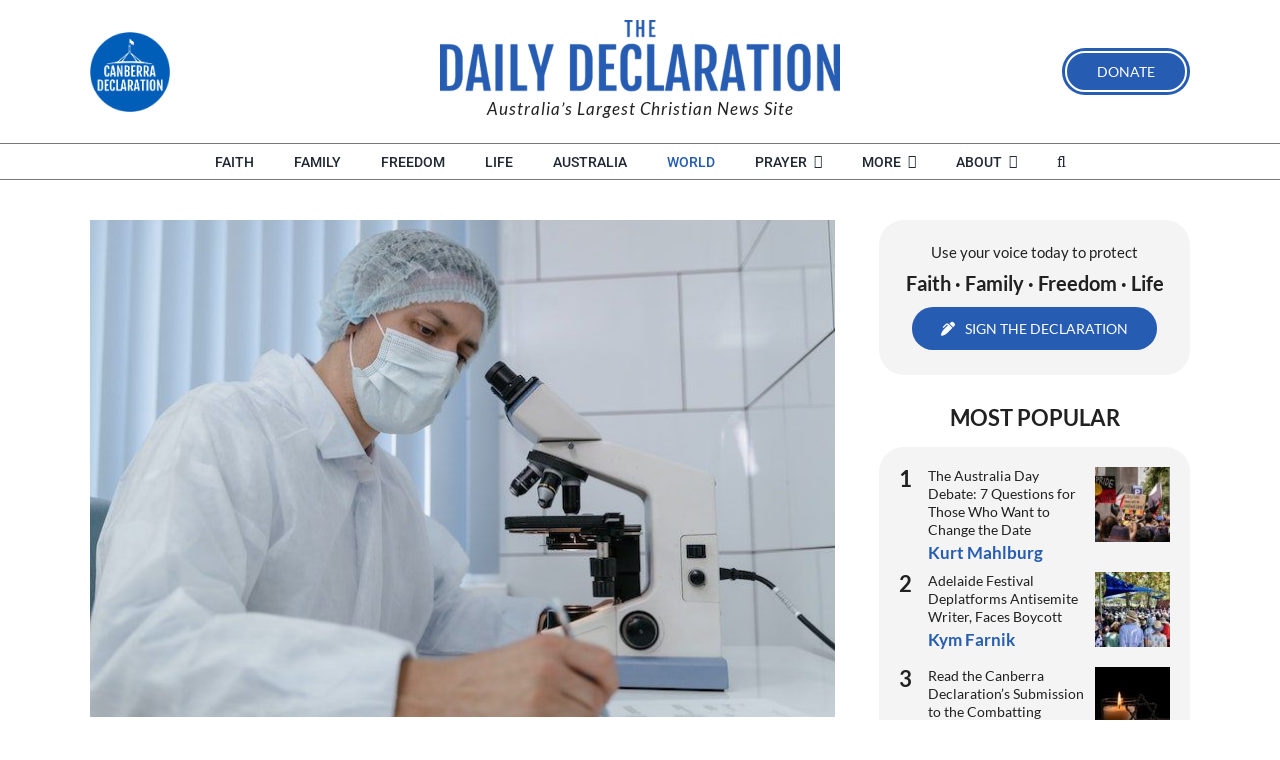

--- FILE ---
content_type: text/html; charset=UTF-8
request_url: https://blog.canberradeclaration.org.au/2022/10/10/massive-leak-on-the-origins-of-covid-19/
body_size: 55097
content:
<!DOCTYPE html>
<html class="avada-html-layout-wide avada-html-header-position-top" lang="en-AU" prefix="og: http://ogp.me/ns# fb: http://ogp.me/ns/fb#" prefix="og: https://ogp.me/ns#">
<head>
	<meta http-equiv="X-UA-Compatible" content="IE=edge" />
	<meta http-equiv="Content-Type" content="text/html; charset=utf-8"/>
	<meta name="viewport" content="width=device-width, initial-scale=1" />
	
<!-- Search Engine Optimisation by Rank Math - https://rankmath.com/ -->
<title>Massive Leak on the Origins of COVID-19 - The Daily Declaration</title>
<meta name="description" content="In a startling new book, Huff has outlined how COVID-19 was a bioweapon manufactured in and leaked from Wuhan Institute of Virology."/>
<meta name="robots" content="follow, index, max-snippet:-1, max-video-preview:-1, max-image-preview:large"/>
<link rel="canonical" href="https://dailydeclaration.org.au/2022/10/10/massive-leak-on-the-origins-of-covid-19/" />
<meta property="og:locale" content="en_US" />
<meta property="og:type" content="article" />
<meta property="og:title" content="Massive Leak on the Origins of COVID-19 - The Daily Declaration" />
<meta property="og:description" content="In a startling new book, Huff has outlined how COVID-19 was a bioweapon manufactured in and leaked from Wuhan Institute of Virology." />
<meta property="og:url" content="https://dailydeclaration.org.au/2022/10/10/massive-leak-on-the-origins-of-covid-19/" />
<meta property="og:site_name" content="The Daily Declaration" />
<meta property="article:publisher" content="https://www.facebook.com/CanberraDeclaration/" />
<meta property="article:author" content="https://www.facebook.com/gchristensenmp/" />
<meta property="article:tag" content="America" />
<meta property="article:tag" content="Anthony Fauci" />
<meta property="article:tag" content="book recommendation" />
<meta property="article:tag" content="China" />
<meta property="article:tag" content="coronavirus" />
<meta property="article:tag" content="corruption" />
<meta property="article:tag" content="Covid-19" />
<meta property="article:tag" content="Covid-19 Vaccines" />
<meta property="article:tag" content="Donald Trump" />
<meta property="article:tag" content="government" />
<meta property="article:tag" content="pandemic" />
<meta property="article:tag" content="poverty" />
<meta property="article:tag" content="public health" />
<meta property="article:tag" content="science" />
<meta property="article:tag" content="Trump" />
<meta property="article:tag" content="unemployment" />
<meta property="article:tag" content="United States" />
<meta property="article:tag" content="USA" />
<meta property="article:section" content="Safety &amp; Security" />
<meta property="og:image" content="https://dailydeclaration.org.au/wp-content/uploads/2022/10/pexels-tima-miroshnichenko-lab-microscope.jpg" />
<meta property="og:image:secure_url" content="https://dailydeclaration.org.au/wp-content/uploads/2022/10/pexels-tima-miroshnichenko-lab-microscope.jpg" />
<meta property="og:image:width" content="750" />
<meta property="og:image:height" content="500" />
<meta property="og:image:alt" content="COVID-19" />
<meta property="og:image:type" content="image/jpeg" />
<meta property="article:published_time" content="2022-10-10T06:00:03+11:00" />
<meta name="twitter:card" content="summary_large_image" />
<meta name="twitter:title" content="Massive Leak on the Origins of COVID-19 - The Daily Declaration" />
<meta name="twitter:description" content="In a startling new book, Huff has outlined how COVID-19 was a bioweapon manufactured in and leaked from Wuhan Institute of Virology." />
<meta name="twitter:site" content="@CanberraDeclara" />
<meta name="twitter:creator" content="@nationfirstaust" />
<meta name="twitter:image" content="https://dailydeclaration.org.au/wp-content/uploads/2022/10/pexels-tima-miroshnichenko-lab-microscope.jpg" />
<meta name="twitter:label1" content="Written by" />
<meta name="twitter:data1" content="George Christensen" />
<meta name="twitter:label2" content="Time to read" />
<meta name="twitter:data2" content="2 minutes" />
<script type="application/ld+json" class="rank-math-schema">{"@context":"https://schema.org","@graph":[{"@type":"Place","@id":"https://dailydeclaration.org.au/#place","address":{"@type":"PostalAddress","streetAddress":"PO Box 378","addressLocality":"Unanderra","addressRegion":"NSW","postalCode":"2526","addressCountry":"Australia"}},{"@type":["NewsMediaOrganization","Organization"],"@id":"https://dailydeclaration.org.au/#organization","name":"George Christensen","url":"https://dailydeclaration.org.au","sameAs":["https://www.georgechristensen.com.au/"],"email":"editor@dailydeclaration.org.au","address":{"@type":"PostalAddress","streetAddress":"PO Box 378","addressLocality":"Unanderra","addressRegion":"NSW","postalCode":"2526","addressCountry":"Australia"},"logo":{"@type":"ImageObject","@id":"https://dailydeclaration.org.au/wp-content/uploads/2022/02/George-Christensen-96x96.jpg","url":"https://dailydeclaration.org.au/wp-content/uploads/2022/02/George-Christensen-96x96.jpg","caption":"George Christensen","inLanguage":"en-AU"},"contactPoint":[{"@type":"ContactPoint","telephone":"(02) 4272 9100","contactType":"customer support"}],"description":"The Daily Declaration is an Australian Christian news site dedicated to providing a voice for Christian values in the public square. ","location":{"@id":"https://dailydeclaration.org.au/#place"}},{"@type":"WebSite","@id":"https://dailydeclaration.org.au/#website","url":"https://dailydeclaration.org.au","name":"The Daily Declaration","alternateName":"Daily Declaration","publisher":{"@id":"https://dailydeclaration.org.au/#organization"},"inLanguage":"en-AU"},{"@type":"ImageObject","@id":"https://dailydeclaration.org.au/wp-content/uploads/2022/10/pexels-tima-miroshnichenko-lab-microscope.jpg","url":"https://dailydeclaration.org.au/wp-content/uploads/2022/10/pexels-tima-miroshnichenko-lab-microscope.jpg","width":"750","height":"500","caption":"COVID-19","inLanguage":"en-AU"},{"@type":"WebPage","@id":"https://dailydeclaration.org.au/2022/10/10/massive-leak-on-the-origins-of-covid-19/#webpage","url":"https://dailydeclaration.org.au/2022/10/10/massive-leak-on-the-origins-of-covid-19/","name":"Massive Leak on the Origins of COVID-19 - The Daily Declaration","datePublished":"2022-10-10T06:00:03+11:00","dateModified":"2022-10-10T06:00:03+11:00","isPartOf":{"@id":"https://dailydeclaration.org.au/#website"},"primaryImageOfPage":{"@id":"https://dailydeclaration.org.au/wp-content/uploads/2022/10/pexels-tima-miroshnichenko-lab-microscope.jpg"},"inLanguage":"en-AU"},{"@type":"Person","@id":"https://dailydeclaration.org.au/author/george-christensen/","name":"George Christensen","description":"George Christensen is an Australian politician and former journalist who was a member of the Australian House of Representatives from 2010 to 2022, as the member of parliament (MP) for the division of Dawson. He was a member of the Liberal National Party of Queensland and sat with the National Party in federal parliament, prior to leaving the party in April 2022, days before the end of his parliamentary term.\r\n\r\nGeorge developed a strong sense of social justice as the child of disability pensioners, and he joined the Young Nationals at age 15. \r\n\r\nHe was state president of the Young Nationals in 2003-2004, and was Mackay zone vice-president of the Nationals in 2007-2008.  He also worked as an electorate officer and press secretary for former Nationals Member for Dawson De-Anne Kelly for three years.\r\n\r\nArmed with a degree in journalism and community newspaper experience, George founded a publishing business producing community newspapers for the Walkerston and Northern Beaches communities of Mackay.\r\n\r\nHe was a councillor for six years, first on the Mackay City Council, and then the amalgamated Mackay Regional Council, where he developed a reputation as a man who fought for a fairer outcome for ratepayers.\r\n\r\nGeorge still lives in the city of Mackay where he was born and raised, now sharing his home with his wife April.  The couple wed in October 2019.","url":"https://dailydeclaration.org.au/author/george-christensen/","image":{"@type":"ImageObject","@id":"https://dailydeclaration.org.au/wp-content/uploads/2022/02/George-Christensen-96x96.jpg","url":"https://dailydeclaration.org.au/wp-content/uploads/2022/02/George-Christensen-96x96.jpg","caption":"George Christensen","inLanguage":"en-AU"},"sameAs":["https://www.georgechristensen.com.au/"]},{"@type":"BlogPosting","headline":"Massive Leak on the Origins of COVID-19 - The Daily Declaration","keywords":"COVID-19","datePublished":"2022-10-10T06:00:03+11:00","dateModified":"2022-10-10T06:00:03+11:00","articleSection":"BOOK REVIEWS, Safety &amp; Security, World","author":{"@id":"https://dailydeclaration.org.au/author/george-christensen/","name":"George Christensen"},"publisher":{"@id":"https://dailydeclaration.org.au/#organization"},"description":"In a startling new book, Huff has outlined how COVID-19 was a bioweapon manufactured in and leaked from Wuhan Institute of Virology.","name":"Massive Leak on the Origins of COVID-19 - The Daily Declaration","@id":"https://dailydeclaration.org.au/2022/10/10/massive-leak-on-the-origins-of-covid-19/#richSnippet","isPartOf":{"@id":"https://dailydeclaration.org.au/2022/10/10/massive-leak-on-the-origins-of-covid-19/#webpage"},"image":{"@id":"https://dailydeclaration.org.au/wp-content/uploads/2022/10/pexels-tima-miroshnichenko-lab-microscope.jpg"},"inLanguage":"en-AU","mainEntityOfPage":{"@id":"https://dailydeclaration.org.au/2022/10/10/massive-leak-on-the-origins-of-covid-19/#webpage"}}]}</script>
<!-- /Rank Math WordPress SEO plugin -->

<link rel='dns-prefetch' href='//dailydeclaration.org.au' />
<link rel='dns-prefetch' href='//www.googletagmanager.com' />
<link href='https://fonts.gstatic.com' crossorigin rel='preconnect' />
<link rel="alternate" type="application/rss+xml" title="The Daily Declaration &raquo; Feed" href="https://dailydeclaration.org.au/feed/" />
<link rel="alternate" type="application/rss+xml" title="The Daily Declaration &raquo; Comments Feed" href="https://dailydeclaration.org.au/comments/feed/" />
<script type="text/javascript" id="wpp-js" src="https://dailydeclaration.org.au/wp-content/plugins/wordpress-popular-posts/assets/js/wpp.min.js?ver=7.3.6" data-sampling="0" data-sampling-rate="100" data-api-url="https://dailydeclaration.org.au/wp-json/wordpress-popular-posts" data-post-id="21235" data-token="5ff01fa2fc" data-lang="0" data-debug="0"></script>
								<link rel="icon" href="https://dailydeclaration.org.au/wp-content/uploads/2019/02/can-dec-favi.png" type="image/png" />
		
		
		
				<link rel="alternate" type="application/rss+xml" title="The Daily Declaration &raquo; Massive Leak on the Origins of COVID-19 Comments Feed" href="https://dailydeclaration.org.au/2022/10/10/massive-leak-on-the-origins-of-covid-19/feed/" />
<link rel="alternate" title="oEmbed (JSON)" type="application/json+oembed" href="https://dailydeclaration.org.au/wp-json/oembed/1.0/embed?url=https%3A%2F%2Fdailydeclaration.org.au%2F2022%2F10%2F10%2Fmassive-leak-on-the-origins-of-covid-19%2F" />
<link rel="alternate" title="oEmbed (XML)" type="text/xml+oembed" href="https://dailydeclaration.org.au/wp-json/oembed/1.0/embed?url=https%3A%2F%2Fdailydeclaration.org.au%2F2022%2F10%2F10%2Fmassive-leak-on-the-origins-of-covid-19%2F&#038;format=xml" />
					<meta name="description" content="Nation First puts the spotlight on the former VP of EcoHealth and his revelations about COVID-19.

It’s official. 

They called us conspiracy theorists. 

They labelled all claims of COVID-19 being man-made as misinformation.

And they forced harmful ‘vaccines’ upon us, which have subsequently been found to have a number of serious health complication risks. 

However, whistle-blower"/>
				
		<meta property="og:locale" content="en_AU"/>
		<meta property="og:type" content="article"/>
		<meta property="og:site_name" content="The Daily Declaration"/>
		<meta property="og:title" content="Massive Leak on the Origins of COVID-19 - The Daily Declaration"/>
				<meta property="og:description" content="Nation First puts the spotlight on the former VP of EcoHealth and his revelations about COVID-19.

It’s official. 

They called us conspiracy theorists. 

They labelled all claims of COVID-19 being man-made as misinformation.

And they forced harmful ‘vaccines’ upon us, which have subsequently been found to have a number of serious health complication risks. 

However, whistle-blower"/>
				<meta property="og:url" content="https://dailydeclaration.org.au/2022/10/10/massive-leak-on-the-origins-of-covid-19/"/>
										<meta property="article:published_time" content="2022-10-09T19:00:03+11:00"/>
							<meta property="article:modified_time" content="2022-10-08T02:41:53+11:00"/>
								<meta name="author" content="George Christensen"/>
								<meta property="og:image" content="https://dailydeclaration.org.au/wp-content/uploads/2022/10/pexels-tima-miroshnichenko-lab-microscope.jpg"/>
		<meta property="og:image:width" content="750"/>
		<meta property="og:image:height" content="500"/>
		<meta property="og:image:type" content="image/jpeg"/>
				<style id='wp-img-auto-sizes-contain-inline-css' type='text/css'>
img:is([sizes=auto i],[sizes^="auto," i]){contain-intrinsic-size:3000px 1500px}
/*# sourceURL=wp-img-auto-sizes-contain-inline-css */
</style>
<link rel='stylesheet' id='style-css-css' href='https://dailydeclaration.org.au/wp-content/plugins/online-active-users//assets/css/style.css?ver=6.9' type='text/css' media='all' />
<style id='wp-emoji-styles-inline-css' type='text/css'>

	img.wp-smiley, img.emoji {
		display: inline !important;
		border: none !important;
		box-shadow: none !important;
		height: 1em !important;
		width: 1em !important;
		margin: 0 0.07em !important;
		vertical-align: -0.1em !important;
		background: none !important;
		padding: 0 !important;
	}
/*# sourceURL=wp-emoji-styles-inline-css */
</style>
<link rel='stylesheet' id='mpp_gutenberg-css' href='https://dailydeclaration.org.au/wp-content/plugins/profile-builder/add-ons-free/user-profile-picture/dist/blocks.style.build.css?ver=2.6.0' type='text/css' media='all' />
<link rel='stylesheet' id='wpsm_team_b-font-awesome-front-css' href='https://dailydeclaration.org.au/wp-content/plugins/team-builder/assets/css/font-awesome/css/font-awesome.min.css?ver=6.9' type='text/css' media='all' />
<link rel='stylesheet' id='wpsm_team_b_bootstrap-front-css' href='https://dailydeclaration.org.au/wp-content/plugins/team-builder/assets/css/bootstrap-front.css?ver=6.9' type='text/css' media='all' />
<link rel='stylesheet' id='wpsm_team_b_team-css' href='https://dailydeclaration.org.au/wp-content/plugins/team-builder/assets/css/team.css?ver=6.9' type='text/css' media='all' />
<link rel='stylesheet' id='wpsm_team_b_owl_carousel_min_css-css' href='https://dailydeclaration.org.au/wp-content/plugins/team-builder/assets/css/owl.carousel.min.css?ver=6.9' type='text/css' media='all' />
<link rel='stylesheet' id='wordpress-popular-posts-css-css' href='https://dailydeclaration.org.au/wp-content/plugins/wordpress-popular-posts/assets/css/wpp.css?ver=7.3.6' type='text/css' media='all' />
<link rel='stylesheet' id='fusion-dynamic-css-css' href='https://dailydeclaration.org.au/wp-content/uploads/fusion-styles/435d253e035046719caa4e2f98fa0835.min.css?ver=3.14.2' type='text/css' media='all' />
<link rel='stylesheet' id='wppb_stylesheet-css' href='https://dailydeclaration.org.au/wp-content/plugins/profile-builder/assets/css/style-front-end.css?ver=3.15.2' type='text/css' media='all' />
<script type="text/javascript" src="https://dailydeclaration.org.au/wp-includes/js/jquery/jquery.min.js?ver=3.7.1" id="jquery-core-js"></script>
<script type="text/javascript" src="https://dailydeclaration.org.au/wp-includes/js/jquery/jquery-migrate.min.js?ver=3.4.1" id="jquery-migrate-js"></script>
<script type="text/javascript" src="https://dailydeclaration.org.au/wp-content/plugins/team-builder/assets/js/owl.carousel.min.js?ver=6.9" id="wpsm_team_b_owl_carousel_min_js-js"></script>

<!-- Google tag (gtag.js) snippet added by Site Kit -->
<!-- Google Analytics snippet added by Site Kit -->
<script type="text/javascript" src="https://www.googletagmanager.com/gtag/js?id=GT-TBNMFGB" id="google_gtagjs-js" async></script>
<script type="text/javascript" id="google_gtagjs-js-after">
/* <![CDATA[ */
window.dataLayer = window.dataLayer || [];function gtag(){dataLayer.push(arguments);}
gtag("set","linker",{"domains":["dailydeclaration.org.au"]});
gtag("js", new Date());
gtag("set", "developer_id.dZTNiMT", true);
gtag("config", "GT-TBNMFGB");
//# sourceURL=google_gtagjs-js-after
/* ]]> */
</script>
<link rel="https://api.w.org/" href="https://dailydeclaration.org.au/wp-json/" /><link rel="alternate" title="JSON" type="application/json" href="https://dailydeclaration.org.au/wp-json/wp/v2/posts/21235" /><link rel="EditURI" type="application/rsd+xml" title="RSD" href="https://dailydeclaration.org.au/xmlrpc.php?rsd" />
<meta name="generator" content="WordPress 6.9" />
<link rel='shortlink' href='https://dailydeclaration.org.au/?p=21235' />
		<style type="text/css">
						ol.footnotes>li {list-style-type:decimal;}
						ol.footnotes { color:#666666; }
ol.footnotes li { font-size:80%; }
		</style>
		<meta name="generator" content="Site Kit by Google 1.170.0" /><!-- Stream WordPress user activity plugin v4.1.1 -->
            <style id="wpp-loading-animation-styles">@-webkit-keyframes bgslide{from{background-position-x:0}to{background-position-x:-200%}}@keyframes bgslide{from{background-position-x:0}to{background-position-x:-200%}}.wpp-widget-block-placeholder,.wpp-shortcode-placeholder{margin:0 auto;width:60px;height:3px;background:#dd3737;background:linear-gradient(90deg,#dd3737 0%,#571313 10%,#dd3737 100%);background-size:200% auto;border-radius:3px;-webkit-animation:bgslide 1s infinite linear;animation:bgslide 1s infinite linear}</style>
                <script>
      gtag('event', 'page_view', {
        author_name: "George Christensen"
      });
    </script>
    <style type="text/css" id="css-fb-visibility">@media screen and (max-width: 640px){.fusion-no-small-visibility{display:none !important;}body .sm-text-align-center{text-align:center !important;}body .sm-text-align-left{text-align:left !important;}body .sm-text-align-right{text-align:right !important;}body .sm-text-align-justify{text-align:justify !important;}body .sm-flex-align-center{justify-content:center !important;}body .sm-flex-align-flex-start{justify-content:flex-start !important;}body .sm-flex-align-flex-end{justify-content:flex-end !important;}body .sm-mx-auto{margin-left:auto !important;margin-right:auto !important;}body .sm-ml-auto{margin-left:auto !important;}body .sm-mr-auto{margin-right:auto !important;}body .fusion-absolute-position-small{position:absolute;width:100%;}.awb-sticky.awb-sticky-small{ position: sticky; top: var(--awb-sticky-offset,0); }}@media screen and (min-width: 641px) and (max-width: 1024px){.fusion-no-medium-visibility{display:none !important;}body .md-text-align-center{text-align:center !important;}body .md-text-align-left{text-align:left !important;}body .md-text-align-right{text-align:right !important;}body .md-text-align-justify{text-align:justify !important;}body .md-flex-align-center{justify-content:center !important;}body .md-flex-align-flex-start{justify-content:flex-start !important;}body .md-flex-align-flex-end{justify-content:flex-end !important;}body .md-mx-auto{margin-left:auto !important;margin-right:auto !important;}body .md-ml-auto{margin-left:auto !important;}body .md-mr-auto{margin-right:auto !important;}body .fusion-absolute-position-medium{position:absolute;width:100%;}.awb-sticky.awb-sticky-medium{ position: sticky; top: var(--awb-sticky-offset,0); }}@media screen and (min-width: 1025px){.fusion-no-large-visibility{display:none !important;}body .lg-text-align-center{text-align:center !important;}body .lg-text-align-left{text-align:left !important;}body .lg-text-align-right{text-align:right !important;}body .lg-text-align-justify{text-align:justify !important;}body .lg-flex-align-center{justify-content:center !important;}body .lg-flex-align-flex-start{justify-content:flex-start !important;}body .lg-flex-align-flex-end{justify-content:flex-end !important;}body .lg-mx-auto{margin-left:auto !important;margin-right:auto !important;}body .lg-ml-auto{margin-left:auto !important;}body .lg-mr-auto{margin-right:auto !important;}body .fusion-absolute-position-large{position:absolute;width:100%;}.awb-sticky.awb-sticky-large{ position: sticky; top: var(--awb-sticky-offset,0); }}</style>		<script type="text/javascript">
			var doc = document.documentElement;
			doc.setAttribute( 'data-useragent', navigator.userAgent );
		</script>
		
	<meta name="ahrefs-site-verification" content="f7c5d271ebab70aec02a8645bcc532fc24b1b578082b76d2ebbca0063fe1a78c"><style id='global-styles-inline-css' type='text/css'>
:root{--wp--preset--aspect-ratio--square: 1;--wp--preset--aspect-ratio--4-3: 4/3;--wp--preset--aspect-ratio--3-4: 3/4;--wp--preset--aspect-ratio--3-2: 3/2;--wp--preset--aspect-ratio--2-3: 2/3;--wp--preset--aspect-ratio--16-9: 16/9;--wp--preset--aspect-ratio--9-16: 9/16;--wp--preset--color--black: #000000;--wp--preset--color--cyan-bluish-gray: #abb8c3;--wp--preset--color--white: #ffffff;--wp--preset--color--pale-pink: #f78da7;--wp--preset--color--vivid-red: #cf2e2e;--wp--preset--color--luminous-vivid-orange: #ff6900;--wp--preset--color--luminous-vivid-amber: #fcb900;--wp--preset--color--light-green-cyan: #7bdcb5;--wp--preset--color--vivid-green-cyan: #00d084;--wp--preset--color--pale-cyan-blue: #8ed1fc;--wp--preset--color--vivid-cyan-blue: #0693e3;--wp--preset--color--vivid-purple: #9b51e0;--wp--preset--color--awb-color-1: rgba(255,255,255,1);--wp--preset--color--awb-color-2: rgba(246,246,246,1);--wp--preset--color--awb-color-3: rgba(235,234,234,1);--wp--preset--color--awb-color-4: rgba(160,206,78,1);--wp--preset--color--awb-color-5: rgba(116,116,116,1);--wp--preset--color--awb-color-6: rgba(38,92,178,1);--wp--preset--color--awb-color-7: rgba(51,51,51,1);--wp--preset--color--awb-color-8: rgba(33,33,33,1);--wp--preset--color--awb-color-custom-10: rgba(121,121,121,1);--wp--preset--color--awb-color-custom-11: rgba(244,244,244,1);--wp--preset--color--awb-color-custom-12: rgba(235,235,235,1);--wp--preset--color--awb-color-custom-13: rgba(249,249,249,1);--wp--preset--color--awb-color-custom-14: rgba(232,232,232,1);--wp--preset--color--awb-color-custom-15: rgba(190,189,189,1);--wp--preset--color--awb-color-custom-16: rgba(0,0,0,1);--wp--preset--gradient--vivid-cyan-blue-to-vivid-purple: linear-gradient(135deg,rgb(6,147,227) 0%,rgb(155,81,224) 100%);--wp--preset--gradient--light-green-cyan-to-vivid-green-cyan: linear-gradient(135deg,rgb(122,220,180) 0%,rgb(0,208,130) 100%);--wp--preset--gradient--luminous-vivid-amber-to-luminous-vivid-orange: linear-gradient(135deg,rgb(252,185,0) 0%,rgb(255,105,0) 100%);--wp--preset--gradient--luminous-vivid-orange-to-vivid-red: linear-gradient(135deg,rgb(255,105,0) 0%,rgb(207,46,46) 100%);--wp--preset--gradient--very-light-gray-to-cyan-bluish-gray: linear-gradient(135deg,rgb(238,238,238) 0%,rgb(169,184,195) 100%);--wp--preset--gradient--cool-to-warm-spectrum: linear-gradient(135deg,rgb(74,234,220) 0%,rgb(151,120,209) 20%,rgb(207,42,186) 40%,rgb(238,44,130) 60%,rgb(251,105,98) 80%,rgb(254,248,76) 100%);--wp--preset--gradient--blush-light-purple: linear-gradient(135deg,rgb(255,206,236) 0%,rgb(152,150,240) 100%);--wp--preset--gradient--blush-bordeaux: linear-gradient(135deg,rgb(254,205,165) 0%,rgb(254,45,45) 50%,rgb(107,0,62) 100%);--wp--preset--gradient--luminous-dusk: linear-gradient(135deg,rgb(255,203,112) 0%,rgb(199,81,192) 50%,rgb(65,88,208) 100%);--wp--preset--gradient--pale-ocean: linear-gradient(135deg,rgb(255,245,203) 0%,rgb(182,227,212) 50%,rgb(51,167,181) 100%);--wp--preset--gradient--electric-grass: linear-gradient(135deg,rgb(202,248,128) 0%,rgb(113,206,126) 100%);--wp--preset--gradient--midnight: linear-gradient(135deg,rgb(2,3,129) 0%,rgb(40,116,252) 100%);--wp--preset--font-size--small: 12.75px;--wp--preset--font-size--medium: 20px;--wp--preset--font-size--large: 25.5px;--wp--preset--font-size--x-large: 42px;--wp--preset--font-size--normal: 17px;--wp--preset--font-size--xlarge: 34px;--wp--preset--font-size--huge: 51px;--wp--preset--spacing--20: 0.44rem;--wp--preset--spacing--30: 0.67rem;--wp--preset--spacing--40: 1rem;--wp--preset--spacing--50: 1.5rem;--wp--preset--spacing--60: 2.25rem;--wp--preset--spacing--70: 3.38rem;--wp--preset--spacing--80: 5.06rem;--wp--preset--shadow--natural: 6px 6px 9px rgba(0, 0, 0, 0.2);--wp--preset--shadow--deep: 12px 12px 50px rgba(0, 0, 0, 0.4);--wp--preset--shadow--sharp: 6px 6px 0px rgba(0, 0, 0, 0.2);--wp--preset--shadow--outlined: 6px 6px 0px -3px rgb(255, 255, 255), 6px 6px rgb(0, 0, 0);--wp--preset--shadow--crisp: 6px 6px 0px rgb(0, 0, 0);}:where(.is-layout-flex){gap: 0.5em;}:where(.is-layout-grid){gap: 0.5em;}body .is-layout-flex{display: flex;}.is-layout-flex{flex-wrap: wrap;align-items: center;}.is-layout-flex > :is(*, div){margin: 0;}body .is-layout-grid{display: grid;}.is-layout-grid > :is(*, div){margin: 0;}:where(.wp-block-columns.is-layout-flex){gap: 2em;}:where(.wp-block-columns.is-layout-grid){gap: 2em;}:where(.wp-block-post-template.is-layout-flex){gap: 1.25em;}:where(.wp-block-post-template.is-layout-grid){gap: 1.25em;}.has-black-color{color: var(--wp--preset--color--black) !important;}.has-cyan-bluish-gray-color{color: var(--wp--preset--color--cyan-bluish-gray) !important;}.has-white-color{color: var(--wp--preset--color--white) !important;}.has-pale-pink-color{color: var(--wp--preset--color--pale-pink) !important;}.has-vivid-red-color{color: var(--wp--preset--color--vivid-red) !important;}.has-luminous-vivid-orange-color{color: var(--wp--preset--color--luminous-vivid-orange) !important;}.has-luminous-vivid-amber-color{color: var(--wp--preset--color--luminous-vivid-amber) !important;}.has-light-green-cyan-color{color: var(--wp--preset--color--light-green-cyan) !important;}.has-vivid-green-cyan-color{color: var(--wp--preset--color--vivid-green-cyan) !important;}.has-pale-cyan-blue-color{color: var(--wp--preset--color--pale-cyan-blue) !important;}.has-vivid-cyan-blue-color{color: var(--wp--preset--color--vivid-cyan-blue) !important;}.has-vivid-purple-color{color: var(--wp--preset--color--vivid-purple) !important;}.has-black-background-color{background-color: var(--wp--preset--color--black) !important;}.has-cyan-bluish-gray-background-color{background-color: var(--wp--preset--color--cyan-bluish-gray) !important;}.has-white-background-color{background-color: var(--wp--preset--color--white) !important;}.has-pale-pink-background-color{background-color: var(--wp--preset--color--pale-pink) !important;}.has-vivid-red-background-color{background-color: var(--wp--preset--color--vivid-red) !important;}.has-luminous-vivid-orange-background-color{background-color: var(--wp--preset--color--luminous-vivid-orange) !important;}.has-luminous-vivid-amber-background-color{background-color: var(--wp--preset--color--luminous-vivid-amber) !important;}.has-light-green-cyan-background-color{background-color: var(--wp--preset--color--light-green-cyan) !important;}.has-vivid-green-cyan-background-color{background-color: var(--wp--preset--color--vivid-green-cyan) !important;}.has-pale-cyan-blue-background-color{background-color: var(--wp--preset--color--pale-cyan-blue) !important;}.has-vivid-cyan-blue-background-color{background-color: var(--wp--preset--color--vivid-cyan-blue) !important;}.has-vivid-purple-background-color{background-color: var(--wp--preset--color--vivid-purple) !important;}.has-black-border-color{border-color: var(--wp--preset--color--black) !important;}.has-cyan-bluish-gray-border-color{border-color: var(--wp--preset--color--cyan-bluish-gray) !important;}.has-white-border-color{border-color: var(--wp--preset--color--white) !important;}.has-pale-pink-border-color{border-color: var(--wp--preset--color--pale-pink) !important;}.has-vivid-red-border-color{border-color: var(--wp--preset--color--vivid-red) !important;}.has-luminous-vivid-orange-border-color{border-color: var(--wp--preset--color--luminous-vivid-orange) !important;}.has-luminous-vivid-amber-border-color{border-color: var(--wp--preset--color--luminous-vivid-amber) !important;}.has-light-green-cyan-border-color{border-color: var(--wp--preset--color--light-green-cyan) !important;}.has-vivid-green-cyan-border-color{border-color: var(--wp--preset--color--vivid-green-cyan) !important;}.has-pale-cyan-blue-border-color{border-color: var(--wp--preset--color--pale-cyan-blue) !important;}.has-vivid-cyan-blue-border-color{border-color: var(--wp--preset--color--vivid-cyan-blue) !important;}.has-vivid-purple-border-color{border-color: var(--wp--preset--color--vivid-purple) !important;}.has-vivid-cyan-blue-to-vivid-purple-gradient-background{background: var(--wp--preset--gradient--vivid-cyan-blue-to-vivid-purple) !important;}.has-light-green-cyan-to-vivid-green-cyan-gradient-background{background: var(--wp--preset--gradient--light-green-cyan-to-vivid-green-cyan) !important;}.has-luminous-vivid-amber-to-luminous-vivid-orange-gradient-background{background: var(--wp--preset--gradient--luminous-vivid-amber-to-luminous-vivid-orange) !important;}.has-luminous-vivid-orange-to-vivid-red-gradient-background{background: var(--wp--preset--gradient--luminous-vivid-orange-to-vivid-red) !important;}.has-very-light-gray-to-cyan-bluish-gray-gradient-background{background: var(--wp--preset--gradient--very-light-gray-to-cyan-bluish-gray) !important;}.has-cool-to-warm-spectrum-gradient-background{background: var(--wp--preset--gradient--cool-to-warm-spectrum) !important;}.has-blush-light-purple-gradient-background{background: var(--wp--preset--gradient--blush-light-purple) !important;}.has-blush-bordeaux-gradient-background{background: var(--wp--preset--gradient--blush-bordeaux) !important;}.has-luminous-dusk-gradient-background{background: var(--wp--preset--gradient--luminous-dusk) !important;}.has-pale-ocean-gradient-background{background: var(--wp--preset--gradient--pale-ocean) !important;}.has-electric-grass-gradient-background{background: var(--wp--preset--gradient--electric-grass) !important;}.has-midnight-gradient-background{background: var(--wp--preset--gradient--midnight) !important;}.has-small-font-size{font-size: var(--wp--preset--font-size--small) !important;}.has-medium-font-size{font-size: var(--wp--preset--font-size--medium) !important;}.has-large-font-size{font-size: var(--wp--preset--font-size--large) !important;}.has-x-large-font-size{font-size: var(--wp--preset--font-size--x-large) !important;}
/*# sourceURL=global-styles-inline-css */
</style>
<link rel='stylesheet' id='dashicons-css' href='https://dailydeclaration.org.au/wp-includes/css/dashicons.min.css?ver=6.9' type='text/css' media='all' />
<link rel='stylesheet' id='multiple-authors-widget-css-css' href='https://dailydeclaration.org.au/wp-content/plugins/publishpress-authors/src/assets/css/multiple-authors-widget.css?ver=4.10.1' type='text/css' media='all' />
<style id='multiple-authors-widget-css-inline-css' type='text/css'>
:root { --ppa-color-scheme: #655997; --ppa-color-scheme-active: #514779; }
/*# sourceURL=multiple-authors-widget-css-inline-css */
</style>
<link rel='stylesheet' id='multiple-authors-fontawesome-css' href='https://cdnjs.cloudflare.com/ajax/libs/font-awesome/6.7.1/css/all.min.css?ver=4.10.1' type='text/css' media='all' />
<style id='wp-block-library-inline-css' type='text/css'>
:root{--wp-block-synced-color:#7a00df;--wp-block-synced-color--rgb:122,0,223;--wp-bound-block-color:var(--wp-block-synced-color);--wp-editor-canvas-background:#ddd;--wp-admin-theme-color:#007cba;--wp-admin-theme-color--rgb:0,124,186;--wp-admin-theme-color-darker-10:#006ba1;--wp-admin-theme-color-darker-10--rgb:0,107,160.5;--wp-admin-theme-color-darker-20:#005a87;--wp-admin-theme-color-darker-20--rgb:0,90,135;--wp-admin-border-width-focus:2px}@media (min-resolution:192dpi){:root{--wp-admin-border-width-focus:1.5px}}.wp-element-button{cursor:pointer}:root .has-very-light-gray-background-color{background-color:#eee}:root .has-very-dark-gray-background-color{background-color:#313131}:root .has-very-light-gray-color{color:#eee}:root .has-very-dark-gray-color{color:#313131}:root .has-vivid-green-cyan-to-vivid-cyan-blue-gradient-background{background:linear-gradient(135deg,#00d084,#0693e3)}:root .has-purple-crush-gradient-background{background:linear-gradient(135deg,#34e2e4,#4721fb 50%,#ab1dfe)}:root .has-hazy-dawn-gradient-background{background:linear-gradient(135deg,#faaca8,#dad0ec)}:root .has-subdued-olive-gradient-background{background:linear-gradient(135deg,#fafae1,#67a671)}:root .has-atomic-cream-gradient-background{background:linear-gradient(135deg,#fdd79a,#004a59)}:root .has-nightshade-gradient-background{background:linear-gradient(135deg,#330968,#31cdcf)}:root .has-midnight-gradient-background{background:linear-gradient(135deg,#020381,#2874fc)}:root{--wp--preset--font-size--normal:16px;--wp--preset--font-size--huge:42px}.has-regular-font-size{font-size:1em}.has-larger-font-size{font-size:2.625em}.has-normal-font-size{font-size:var(--wp--preset--font-size--normal)}.has-huge-font-size{font-size:var(--wp--preset--font-size--huge)}.has-text-align-center{text-align:center}.has-text-align-left{text-align:left}.has-text-align-right{text-align:right}.has-fit-text{white-space:nowrap!important}#end-resizable-editor-section{display:none}.aligncenter{clear:both}.items-justified-left{justify-content:flex-start}.items-justified-center{justify-content:center}.items-justified-right{justify-content:flex-end}.items-justified-space-between{justify-content:space-between}.screen-reader-text{border:0;clip-path:inset(50%);height:1px;margin:-1px;overflow:hidden;padding:0;position:absolute;width:1px;word-wrap:normal!important}.screen-reader-text:focus{background-color:#ddd;clip-path:none;color:#444;display:block;font-size:1em;height:auto;left:5px;line-height:normal;padding:15px 23px 14px;text-decoration:none;top:5px;width:auto;z-index:100000}html :where(.has-border-color){border-style:solid}html :where([style*=border-top-color]){border-top-style:solid}html :where([style*=border-right-color]){border-right-style:solid}html :where([style*=border-bottom-color]){border-bottom-style:solid}html :where([style*=border-left-color]){border-left-style:solid}html :where([style*=border-width]){border-style:solid}html :where([style*=border-top-width]){border-top-style:solid}html :where([style*=border-right-width]){border-right-style:solid}html :where([style*=border-bottom-width]){border-bottom-style:solid}html :where([style*=border-left-width]){border-left-style:solid}html :where(img[class*=wp-image-]){height:auto;max-width:100%}:where(figure){margin:0 0 1em}html :where(.is-position-sticky){--wp-admin--admin-bar--position-offset:var(--wp-admin--admin-bar--height,0px)}@media screen and (max-width:600px){html :where(.is-position-sticky){--wp-admin--admin-bar--position-offset:0px}}
/*wp_block_styles_on_demand_placeholder:6972218c68d71*/
/*# sourceURL=wp-block-library-inline-css */
</style>
<style id='wp-block-library-theme-inline-css' type='text/css'>
.wp-block-audio :where(figcaption){color:#555;font-size:13px;text-align:center}.is-dark-theme .wp-block-audio :where(figcaption){color:#ffffffa6}.wp-block-audio{margin:0 0 1em}.wp-block-code{border:1px solid #ccc;border-radius:4px;font-family:Menlo,Consolas,monaco,monospace;padding:.8em 1em}.wp-block-embed :where(figcaption){color:#555;font-size:13px;text-align:center}.is-dark-theme .wp-block-embed :where(figcaption){color:#ffffffa6}.wp-block-embed{margin:0 0 1em}.blocks-gallery-caption{color:#555;font-size:13px;text-align:center}.is-dark-theme .blocks-gallery-caption{color:#ffffffa6}:root :where(.wp-block-image figcaption){color:#555;font-size:13px;text-align:center}.is-dark-theme :root :where(.wp-block-image figcaption){color:#ffffffa6}.wp-block-image{margin:0 0 1em}.wp-block-pullquote{border-bottom:4px solid;border-top:4px solid;color:currentColor;margin-bottom:1.75em}.wp-block-pullquote :where(cite),.wp-block-pullquote :where(footer),.wp-block-pullquote__citation{color:currentColor;font-size:.8125em;font-style:normal;text-transform:uppercase}.wp-block-quote{border-left:.25em solid;margin:0 0 1.75em;padding-left:1em}.wp-block-quote cite,.wp-block-quote footer{color:currentColor;font-size:.8125em;font-style:normal;position:relative}.wp-block-quote:where(.has-text-align-right){border-left:none;border-right:.25em solid;padding-left:0;padding-right:1em}.wp-block-quote:where(.has-text-align-center){border:none;padding-left:0}.wp-block-quote.is-large,.wp-block-quote.is-style-large,.wp-block-quote:where(.is-style-plain){border:none}.wp-block-search .wp-block-search__label{font-weight:700}.wp-block-search__button{border:1px solid #ccc;padding:.375em .625em}:where(.wp-block-group.has-background){padding:1.25em 2.375em}.wp-block-separator.has-css-opacity{opacity:.4}.wp-block-separator{border:none;border-bottom:2px solid;margin-left:auto;margin-right:auto}.wp-block-separator.has-alpha-channel-opacity{opacity:1}.wp-block-separator:not(.is-style-wide):not(.is-style-dots){width:100px}.wp-block-separator.has-background:not(.is-style-dots){border-bottom:none;height:1px}.wp-block-separator.has-background:not(.is-style-wide):not(.is-style-dots){height:2px}.wp-block-table{margin:0 0 1em}.wp-block-table td,.wp-block-table th{word-break:normal}.wp-block-table :where(figcaption){color:#555;font-size:13px;text-align:center}.is-dark-theme .wp-block-table :where(figcaption){color:#ffffffa6}.wp-block-video :where(figcaption){color:#555;font-size:13px;text-align:center}.is-dark-theme .wp-block-video :where(figcaption){color:#ffffffa6}.wp-block-video{margin:0 0 1em}:root :where(.wp-block-template-part.has-background){margin-bottom:0;margin-top:0;padding:1.25em 2.375em}
/*# sourceURL=/wp-includes/css/dist/block-library/theme.min.css */
</style>
<style id='classic-theme-styles-inline-css' type='text/css'>
/*! This file is auto-generated */
.wp-block-button__link{color:#fff;background-color:#32373c;border-radius:9999px;box-shadow:none;text-decoration:none;padding:calc(.667em + 2px) calc(1.333em + 2px);font-size:1.125em}.wp-block-file__button{background:#32373c;color:#fff;text-decoration:none}
/*# sourceURL=/wp-includes/css/classic-themes.min.css */
</style>
</head>

<body class="wp-singular post-template-default single single-post postid-21235 single-format-standard wp-theme-Avada wp-child-theme-Avada-Child-Theme fusion-image-hovers fusion-pagination-sizing fusion-button_type-flat fusion-button_span-no fusion-button_gradient-linear avada-image-rollover-circle-yes avada-image-rollover-no fusion-body ltr no-tablet-sticky-header no-mobile-sticky-header no-mobile-slidingbar no-mobile-totop fusion-disable-outline fusion-sub-menu-fade mobile-logo-pos-center layout-wide-mode avada-has-boxed-modal-shadow-none layout-scroll-offset-full avada-has-zero-margin-offset-top fusion-top-header menu-text-align-center mobile-menu-design-modern fusion-show-pagination-text fusion-header-layout-v5 avada-responsive avada-footer-fx-none avada-menu-highlight-style-bar fusion-search-form-clean fusion-main-menu-search-overlay fusion-avatar-circle avada-dropdown-styles avada-blog-layout-medium alternate avada-blog-archive-layout-medium alternate avada-header-shadow-no avada-menu-icon-position-left avada-has-megamenu-shadow avada-has-mainmenu-dropdown-divider avada-has-pagetitle-bg-full avada-has-mobile-menu-search avada-has-main-nav-search-icon avada-has-breadcrumb-mobile-hidden avada-has-titlebar-bar_and_content avada-header-top-bg-not-opaque avada-has-pagination-padding avada-flyout-menu-direction-fade avada-ec-views-v1" data-awb-post-id="21235">
		<a class="skip-link screen-reader-text" href="#content">Skip to content</a>

	<div id="boxed-wrapper">
		
		<div id="wrapper" class="fusion-wrapper">
			<div id="home" style="position:relative;top:-1px;"></div>
												<div class="fusion-tb-header"><div class="fusion-fullwidth fullwidth-box fusion-builder-row-1 fusion-flex-container nonhundred-percent-fullwidth non-hundred-percent-height-scrolling fusion-custom-z-index" style="--awb-border-radius-top-left:0px;--awb-border-radius-top-right:0px;--awb-border-radius-bottom-right:0px;--awb-border-radius-bottom-left:0px;--awb-z-index:100000;--awb-padding-top:0px;--awb-padding-right-small:30px;--awb-padding-left-small:30px;--awb-flex-wrap:wrap;" ><div class="fusion-builder-row fusion-row fusion-flex-align-items-center fusion-flex-content-wrap" style="max-width:1144px;margin-left: calc(-4% / 2 );margin-right: calc(-4% / 2 );"><div class="fusion-layout-column fusion_builder_column fusion-builder-column-0 fusion_builder_column_1_4 1_4 fusion-flex-column fusion-no-small-visibility" style="--awb-bg-size:cover;--awb-width-large:25%;--awb-margin-top-large:10px;--awb-spacing-right-large:7.68%;--awb-margin-bottom-large:10px;--awb-spacing-left-large:7.68%;--awb-width-medium:20%;--awb-order-medium:0;--awb-spacing-right-medium:9.6%;--awb-spacing-left-medium:9.6%;--awb-width-small:100%;--awb-order-small:0;--awb-spacing-right-small:1.92%;--awb-spacing-left-small:1.92%;"><div class="fusion-column-wrapper fusion-column-has-shadow fusion-flex-justify-content-flex-start fusion-content-layout-column"><div class="fusion-image-element " style="--awb-max-width:80px;--awb-caption-title-font-family:var(--h2_typography-font-family);--awb-caption-title-font-weight:var(--h2_typography-font-weight);--awb-caption-title-font-style:var(--h2_typography-font-style);--awb-caption-title-size:var(--h2_typography-font-size);--awb-caption-title-transform:var(--h2_typography-text-transform);--awb-caption-title-line-height:var(--h2_typography-line-height);--awb-caption-title-letter-spacing:var(--h2_typography-letter-spacing);"><span class=" fusion-imageframe imageframe-none imageframe-1 hover-type-none"><a class="fusion-no-lightbox" href="http://canberradeclaration.org.au/" target="_blank" aria-label="Home-Page-LOGOS-RGB-FINAL-OPT" rel="noopener noreferrer"><img decoding="async" width="193" height="193" alt="Canberra Declaration" src="https://dailydeclaration.org.au/wp-content/uploads/2019/02/Home-Page-LOGOS-RGB-FINAL-OPT.png" class="img-responsive wp-image-28" srcset="https://dailydeclaration.org.au/wp-content/uploads/2019/02/Home-Page-LOGOS-RGB-FINAL-OPT-66x66.png 66w, https://dailydeclaration.org.au/wp-content/uploads/2019/02/Home-Page-LOGOS-RGB-FINAL-OPT-150x150.png 150w, https://dailydeclaration.org.au/wp-content/uploads/2019/02/Home-Page-LOGOS-RGB-FINAL-OPT.png 193w" sizes="(max-width: 193px) 100vw, 193px" /></a></span></div></div></div><div class="fusion-layout-column fusion_builder_column fusion-builder-column-1 fusion_builder_column_1_2 1_2 fusion-flex-column" style="--awb-bg-size:cover;--awb-width-large:50%;--awb-margin-top-large:10px;--awb-spacing-right-large:3.84%;--awb-margin-bottom-large:18px;--awb-spacing-left-large:3.84%;--awb-width-medium:60%;--awb-order-medium:0;--awb-spacing-right-medium:3.2%;--awb-spacing-left-medium:3.2%;--awb-width-small:100%;--awb-order-small:1;--awb-spacing-right-small:1.92%;--awb-spacing-left-small:1.92%;"><div class="fusion-column-wrapper fusion-column-has-shadow fusion-flex-justify-content-flex-start fusion-content-layout-column"><div class="fusion-image-element " style="text-align:center;--awb-margin-top:10px;--awb-margin-bottom:0px;--awb-max-width:400px;--awb-caption-title-font-family:var(--h2_typography-font-family);--awb-caption-title-font-weight:var(--h2_typography-font-weight);--awb-caption-title-font-style:var(--h2_typography-font-style);--awb-caption-title-size:var(--h2_typography-font-size);--awb-caption-title-transform:var(--h2_typography-text-transform);--awb-caption-title-line-height:var(--h2_typography-line-height);--awb-caption-title-letter-spacing:var(--h2_typography-letter-spacing);"><span class=" fusion-imageframe imageframe-none imageframe-2 hover-type-none"><a class="fusion-no-lightbox" href="/" target="_self" aria-label="The Daily Declaration Australian Christian News Logo"><img fetchpriority="high" decoding="async" width="800" height="144" alt="The Daily Declaration Australian Christian News" src="https://dailydeclaration.org.au/wp-content/uploads/2024/04/The-Daily-Declaration-Christian-News-Logo.png" class="img-responsive wp-image-34013" srcset="https://dailydeclaration.org.au/wp-content/uploads/2024/04/The-Daily-Declaration-Christian-News-Logo-200x36.png 200w, https://dailydeclaration.org.au/wp-content/uploads/2024/04/The-Daily-Declaration-Christian-News-Logo-400x72.png 400w, https://dailydeclaration.org.au/wp-content/uploads/2024/04/The-Daily-Declaration-Christian-News-Logo-600x108.png 600w, https://dailydeclaration.org.au/wp-content/uploads/2024/04/The-Daily-Declaration-Christian-News-Logo.png 800w" sizes="(max-width: 1024px) 100vw, (max-width: 640px) 100vw, 600px" /></a></span></div><div class="fusion-title title fusion-title-1 fusion-sep-none fusion-title-center fusion-title-text fusion-title-size-one" style="--awb-margin-top:5px;--awb-margin-bottom:5px;--awb-font-size:17px;"><h1 class="fusion-title-heading title-heading-center" style="font-family:&quot;Lato&quot;;font-style:normal;font-weight:300;margin:0;letter-spacing:1px;font-size:1em;"><em>Australia’s Largest Christian News Site</em></h1></div></div></div><div class="fusion-layout-column fusion_builder_column fusion-builder-column-2 fusion_builder_column_1_2 1_2 fusion-flex-column fusion-no-medium-visibility fusion-no-large-visibility" style="--awb-bg-size:cover;--awb-width-large:50%;--awb-margin-top-large:10px;--awb-spacing-right-large:3.84%;--awb-margin-bottom-large:10px;--awb-spacing-left-large:3.84%;--awb-width-medium:100%;--awb-order-medium:0;--awb-spacing-right-medium:1.92%;--awb-spacing-left-medium:1.92%;--awb-width-small:25%;--awb-order-small:3;--awb-spacing-right-small:7.68%;--awb-spacing-left-small:7.68%;"><div class="fusion-column-wrapper fusion-column-has-shadow fusion-flex-justify-content-flex-start fusion-content-layout-column"><nav class="awb-menu awb-menu_row awb-menu_em-hover mobile-mode-collapse-to-button awb-menu_icons-left awb-menu_dc-yes mobile-trigger-fullwidth-off awb-menu_mobile-toggle awb-menu_indent-left mobile-size-full-absolute loading mega-menu-loading awb-menu_desktop awb-menu_dropdown awb-menu_expand-right awb-menu_transition-fade" style="--awb-font-size:15px;--awb-text-transform:uppercase;--awb-min-height:30px;--awb-gap:30px;--awb-justify-content:center;--awb-active-color:#265cb2;--awb-submenu-items-padding-top:5px;--awb-submenu-items-padding-bottom:5px;--awb-submenu-text-transform:none;--awb-main-justify-content:flex-start;--awb-mobile-nav-button-align-hor:flex-end;--awb-mobile-bg:#f4f4f4;--awb-mobile-nav-items-height:40;--awb-mobile-active-bg:#efefef;--awb-mobile-active-color:#265cb2;--awb-mobile-trigger-font-size:26px;--awb-trigger-padding-top:0px;--awb-mobile-font-size:16px;--awb-mobile-justify:flex-start;--awb-mobile-caret-left:auto;--awb-mobile-caret-right:0;--awb-box-shadow:5px 5px 10px 0px rgba(0,0,0,0.1);;--awb-fusion-font-family-typography:&quot;Roboto&quot;;--awb-fusion-font-style-typography:normal;--awb-fusion-font-weight-typography:500;--awb-fusion-font-family-submenu-typography:inherit;--awb-fusion-font-style-submenu-typography:normal;--awb-fusion-font-weight-submenu-typography:400;--awb-fusion-font-family-mobile-typography:&quot;Lato&quot;;--awb-fusion-font-style-mobile-typography:normal;--awb-fusion-font-weight-mobile-typography:700;" aria-label="MAIN" data-breakpoint="1024" data-count="0" data-transition-type="fade" data-transition-time="300" data-expand="right"><div class="awb-menu__search-overlay">		<form role="search" class="searchform fusion-search-form  fusion-search-form-clean" method="get" action="https://dailydeclaration.org.au/">
			<div class="fusion-search-form-content">

				
				<div class="fusion-search-field search-field">
					<label><span class="screen-reader-text">Search for:</span>
													<input type="search" value="" name="s" class="s" placeholder="Search..." required aria-required="true" aria-label="Search..."/>
											</label>
				</div>
				<div class="fusion-search-button search-button">
					<input type="submit" class="fusion-search-submit searchsubmit" aria-label="Search" value="&#xf002;" />
									</div>

				
			</div>


			
		</form>
		<div class="fusion-search-spacer"></div><a href="#" role="button" aria-label="Close Search" class="fusion-close-search"></a></div><button type="button" class="awb-menu__m-toggle awb-menu__m-toggle_no-text" aria-expanded="false" aria-controls="menu-main"><span class="awb-menu__m-toggle-inner"><span class="collapsed-nav-text"><span class="screen-reader-text">Toggle Navigation</span></span><span class="awb-menu__m-collapse-icon awb-menu__m-collapse-icon_no-text"><span class="awb-menu__m-collapse-icon-open awb-menu__m-collapse-icon-open_no-text fa-bars fas"></span><span class="awb-menu__m-collapse-icon-close awb-menu__m-collapse-icon-close_no-text fa-times fas"></span></span></span></button><ul id="menu-main" class="fusion-menu awb-menu__main-ul awb-menu__main-ul_row"><li  id="menu-item-34796"  class="menu-item menu-item-type-taxonomy menu-item-object-category menu-item-34796 awb-menu__li awb-menu__main-li awb-menu__main-li_regular"  data-item-id="34796"><span class="awb-menu__main-background-default awb-menu__main-background-default_fade"></span><span class="awb-menu__main-background-active awb-menu__main-background-active_fade"></span><a href="https://dailydeclaration.org.au/faith/" class="awb-menu__main-a awb-menu__main-a_regular"><span class="menu-text">Faith</span></a></li><li  id="menu-item-34800"  class="menu-item menu-item-type-taxonomy menu-item-object-category menu-item-34800 awb-menu__li awb-menu__main-li awb-menu__main-li_regular"  data-item-id="34800"><span class="awb-menu__main-background-default awb-menu__main-background-default_fade"></span><span class="awb-menu__main-background-active awb-menu__main-background-active_fade"></span><a href="https://dailydeclaration.org.au/family/" class="awb-menu__main-a awb-menu__main-a_regular"><span class="menu-text">Family</span></a></li><li  id="menu-item-34799"  class="menu-item menu-item-type-taxonomy menu-item-object-category menu-item-34799 awb-menu__li awb-menu__main-li awb-menu__main-li_regular"  data-item-id="34799"><span class="awb-menu__main-background-default awb-menu__main-background-default_fade"></span><span class="awb-menu__main-background-active awb-menu__main-background-active_fade"></span><a href="https://dailydeclaration.org.au/freedom/" class="awb-menu__main-a awb-menu__main-a_regular"><span class="menu-text">Freedom</span></a></li><li  id="menu-item-34801"  class="menu-item menu-item-type-taxonomy menu-item-object-category menu-item-34801 awb-menu__li awb-menu__main-li awb-menu__main-li_regular"  data-item-id="34801"><span class="awb-menu__main-background-default awb-menu__main-background-default_fade"></span><span class="awb-menu__main-background-active awb-menu__main-background-active_fade"></span><a href="https://dailydeclaration.org.au/life/" class="awb-menu__main-a awb-menu__main-a_regular"><span class="menu-text">Life</span></a></li><li  id="menu-item-34797"  class="menu-item menu-item-type-taxonomy menu-item-object-category menu-item-34797 awb-menu__li awb-menu__main-li awb-menu__main-li_regular"  data-item-id="34797"><span class="awb-menu__main-background-default awb-menu__main-background-default_fade"></span><span class="awb-menu__main-background-active awb-menu__main-background-active_fade"></span><a href="https://dailydeclaration.org.au/australia/" class="awb-menu__main-a awb-menu__main-a_regular"><span class="menu-text">Australia</span></a></li><li  id="menu-item-34798"  class="menu-item menu-item-type-taxonomy menu-item-object-category current-post-ancestor current-menu-parent current-post-parent menu-item-34798 awb-menu__li awb-menu__main-li awb-menu__main-li_regular"  data-item-id="34798"><span class="awb-menu__main-background-default awb-menu__main-background-default_fade"></span><span class="awb-menu__main-background-active awb-menu__main-background-active_fade"></span><a href="https://dailydeclaration.org.au/world/" class="awb-menu__main-a awb-menu__main-a_regular"><span class="menu-text">World</span></a></li><li  id="menu-item-20"  class="menu-item menu-item-type-taxonomy menu-item-object-category menu-item-has-children menu-item-20 awb-menu__li awb-menu__main-li awb-menu__main-li_regular"  data-item-id="20"><span class="awb-menu__main-background-default awb-menu__main-background-default_fade"></span><span class="awb-menu__main-background-active awb-menu__main-background-active_fade"></span><a href="https://dailydeclaration.org.au/prayer/" class="awb-menu__main-a awb-menu__main-a_regular"><span class="menu-text">Prayer</span><span class="awb-menu__open-nav-submenu-hover"></span></a><button type="button" aria-label="Open submenu of Prayer" aria-expanded="false" class="awb-menu__open-nav-submenu_mobile awb-menu__open-nav-submenu_main"></button><ul class="awb-menu__sub-ul awb-menu__sub-ul_main"><li  id="menu-item-58247"  class="menu-item menu-item-type-custom menu-item-object-custom menu-item-58247 awb-menu__li awb-menu__sub-li" ><a href="https://dailydeclaration.org.au/tag/21-days-life-2026/" class="awb-menu__sub-a"><span>21 Days of Prayer for Life 2026</span></a></li><li  id="menu-item-54250"  class="menu-item menu-item-type-custom menu-item-object-custom menu-item-54250 awb-menu__li awb-menu__sub-li" ><a href="https://dailydeclaration.org.au/tag/prayer-for-church-october-2025" class="awb-menu__sub-a"><span>Prayer for the Church October 2025</span></a></li><li  id="menu-item-47876"  class="menu-item menu-item-type-custom menu-item-object-custom menu-item-47876 awb-menu__li awb-menu__sub-li" ><a href="https://dailydeclaration.org.au/tag/go-month-2025/" class="awb-menu__sub-a"><span>GO Month to Pentecost 2025</span></a></li><li  id="menu-item-46542"  class="menu-item menu-item-type-custom menu-item-object-custom menu-item-46542 awb-menu__li awb-menu__sub-li" ><a href="http://dailydeclaration.org.au/tag/turn-the-tide-2025-federal-election-prayer" class="awb-menu__sub-a"><span>Turn the Tide 2025 Federal Election Prayer</span></a></li><li  id="menu-item-43737"  class="menu-item menu-item-type-custom menu-item-object-custom menu-item-43737 awb-menu__li awb-menu__sub-li" ><a href="https://dailydeclaration.org.au/tag/21-days-life-2025/" class="awb-menu__sub-a"><span>21 Days of Prayer for Life 2025</span></a></li><li  id="menu-item-40454"  class="menu-item menu-item-type-custom menu-item-object-custom menu-item-40454 awb-menu__li awb-menu__sub-li" ><a href="http://dailydeclaration.org.au/tag/sexual-integrity-2024" class="awb-menu__sub-a"><span>Prayer for Sexual Integrity October 2024</span></a></li><li  id="menu-item-35581"  class="menu-item menu-item-type-custom menu-item-object-custom menu-item-35581 awb-menu__li awb-menu__sub-li" ><a href="https://dailydeclaration.org.au/tag/go-month-2024/" class="awb-menu__sub-a"><span>GO Month 2024</span></a></li><li  id="menu-item-31808"  class="menu-item menu-item-type-custom menu-item-object-custom menu-item-31808 awb-menu__li awb-menu__sub-li" ><a href="https://dailydeclaration.org.au/tag/21-days-2024/" class="awb-menu__sub-a"><span>21 Days of Prayer for Life 2024</span></a></li><li  id="menu-item-28149"  class="menu-item menu-item-type-custom menu-item-object-custom menu-item-28149 awb-menu__li awb-menu__sub-li" ><a href="https://dailydeclaration.org.au/tag/wave-of-glory-2023" class="awb-menu__sub-a"><span>Wave of Glory 2023</span></a></li><li  id="menu-item-25493"  class="menu-item menu-item-type-custom menu-item-object-custom menu-item-25493 awb-menu__li awb-menu__sub-li" ><a href="https://dailydeclaration.org.au/tag/go-2023-prayer/" class="awb-menu__sub-a"><span>GO 2023 Prayer</span></a></li><li  id="menu-item-21027"  class="menu-item menu-item-type-custom menu-item-object-custom menu-item-21027 awb-menu__li awb-menu__sub-li" ><a href="https://dailydeclaration.org.au/tag/Revival-2022/" class="awb-menu__sub-a"><span>Prayer for Revival 2022</span></a></li><li  id="menu-item-17832"  class="menu-item menu-item-type-custom menu-item-object-custom menu-item-17832 awb-menu__li awb-menu__sub-li" ><a href="https://dailydeclaration.org.au/tag/Election-2022-prayer" class="awb-menu__sub-a"><span>Election 2022 &#8211; 21 Days of Prayer</span></a></li><li  id="menu-item-13803"  class="menu-item menu-item-type-custom menu-item-object-custom menu-item-13803 awb-menu__li awb-menu__sub-li" ><a  href="/tag/daily-devotions-prayer-for-family-2021/" class="awb-menu__sub-a"><span>Prayer for Family 2021</span></a></li><li  id="menu-item-12689"  class="menu-item menu-item-type-custom menu-item-object-custom menu-item-12689 awb-menu__li awb-menu__sub-li" ><a  href="/tag/australia-prays-2021/" class="awb-menu__sub-a"><span>Australia Prays 2021</span></a></li><li  id="menu-item-10840"  class="menu-item menu-item-type-custom menu-item-object-custom menu-item-10840 awb-menu__li awb-menu__sub-li" ><a  href="/daily-devotions-go2021-31-days-of-prayer-outreach/" class="awb-menu__sub-a"><span>GO2021 Prayer</span></a></li><li  id="menu-item-9090"  class="menu-item menu-item-type-custom menu-item-object-custom menu-item-9090 awb-menu__li awb-menu__sub-li" ><a  href="/tag/Days-of-Holiness/" class="awb-menu__sub-a"><span>Days of Holiness &#8211; January 2021</span></a></li><li  id="menu-item-7520"  class="menu-item menu-item-type-custom menu-item-object-custom menu-item-7520 awb-menu__li awb-menu__sub-li" ><a  href="/tag/pray-for-life/" class="awb-menu__sub-a"><span>Prayer for Life &#8211; October 2020</span></a></li><li  id="menu-item-9500"  class="menu-item menu-item-type-custom menu-item-object-custom menu-item-9500 awb-menu__li awb-menu__sub-li" ><a  href="/tag/Lost-Boys/" class="awb-menu__sub-a"><span>Lost Boys</span></a></li></ul></li><li  id="menu-item-25"  class="menu-item menu-item-type-custom menu-item-object-custom menu-item-has-children menu-item-25 awb-menu__li awb-menu__main-li awb-menu__main-li_regular"  data-item-id="25"><span class="awb-menu__main-background-default awb-menu__main-background-default_fade"></span><span class="awb-menu__main-background-active awb-menu__main-background-active_fade"></span><a  href="#" class="awb-menu__main-a awb-menu__main-a_regular"><span class="menu-text">More</span><span class="awb-menu__open-nav-submenu-hover"></span></a><button type="button" aria-label="Open submenu of More" aria-expanded="false" class="awb-menu__open-nav-submenu_mobile awb-menu__open-nav-submenu_main"></button><div class="awb-menu__mega-wrap" id="awb-mega-menu-34481" data-width="site_width" style="--awb-megamenu-width:var(--site_width)"><div class="fusion-fullwidth fullwidth-box fusion-builder-row-1-1 fusion-flex-container has-pattern-background has-mask-background nonhundred-percent-fullwidth non-hundred-percent-height-scrolling" style="--awb-border-radius-top-left:0px;--awb-border-radius-top-right:0px;--awb-border-radius-bottom-right:0px;--awb-border-radius-bottom-left:0px;--awb-flex-wrap:wrap;" ><div class="fusion-builder-row fusion-row fusion-flex-align-items-stretch fusion-flex-justify-content-flex-end fusion-flex-content-wrap" style="max-width:calc( 1100px + 0px );margin-left: calc(-0px / 2 );margin-right: calc(-0px / 2 );"><div class="fusion-layout-column fusion_builder_column fusion-builder-column-3 fusion_builder_column_1_5 1_5 fusion-flex-column" style="--awb-bg-color:var(--awb-color2);--awb-bg-color-hover:var(--awb-color2);--awb-bg-size:cover;--awb-box-shadow:5px 5px 10px 0px rgba(0,0,0,0.1);;--awb-width-large:20%;--awb-flex-grow:0;--awb-flex-shrink:0;--awb-margin-top-large:0px;--awb-spacing-right-large:0px;--awb-margin-bottom-large:20px;--awb-spacing-left-large:0px;--awb-width-medium:100%;--awb-order-medium:0;--awb-flex-grow-medium:0;--awb-flex-shrink-medium:0;--awb-spacing-right-medium:0px;--awb-spacing-left-medium:0px;--awb-width-small:100%;--awb-order-small:0;--awb-flex-grow-small:0;--awb-flex-shrink-small:0;--awb-spacing-right-small:0px;--awb-spacing-left-small:0px;" data-scroll-devices="small-visibility,medium-visibility,large-visibility"><div class="fusion-column-wrapper fusion-column-has-shadow fusion-flex-justify-content-flex-start fusion-content-layout-column"><nav class="awb-submenu awb-submenu_column awb-submenu_em-hover awb-submenu_icons-left awb-submenu_dc-yes awb-submenu_transition-fade awb-submenu_dropdown awb-submenu_expand-right" style="--awb-main-justify-content:flex-start;--awb-active-color:var(--awb-color7);--awb-active-bg:var(--awb-color1);--awb-items-padding-top:8px;--awb-items-padding-bottom:8px;--awb-items-padding-left:20px;--awb-items-padding-right:20px;--awb-font-size:14px;--awb-fusion-font-family-typography:&quot;Lato&quot;;--awb-fusion-font-style-typography:normal;--awb-fusion-font-weight-typography:400;--awb-fusion-font-family-submenu-typography:inherit;--awb-fusion-font-style-submenu-typography:normal;--awb-fusion-font-weight-submenu-typography:400;" aria-label="Menu" data-count="0" data-transition-type="fade" data-transition-time="300" data-breakpoint="0"><ul id="menu-more-categories" class="fusion-menu awb-submenu__main-ul awb-submenu__main-ul_column"><li  id="menu-item-34482"  class="menu-item menu-item-type-taxonomy menu-item-object-category menu-item-34482 awb-submenu__li awb-submenu__main-li awb-submenu__main-li_regular"  data-item-id="34482"><span class="awb-submenu__main-background-default awb-submenu__main-background-default_fade"></span><span class="awb-submenu__main-background-active awb-submenu__main-background-active_fade"></span><a href="https://dailydeclaration.org.au/good-news/" class="awb-submenu__main-a awb-submenu__main-a_regular"><span class="menu-text">Good News</span></a></li><li  id="menu-item-34483"  class="menu-item menu-item-type-taxonomy menu-item-object-category menu-item-34483 awb-submenu__li awb-submenu__main-li awb-submenu__main-li_regular"  data-item-id="34483"><span class="awb-submenu__main-background-default awb-submenu__main-background-default_fade"></span><span class="awb-submenu__main-background-active awb-submenu__main-background-active_fade"></span><a href="https://dailydeclaration.org.au/indigenous/" class="awb-submenu__main-a awb-submenu__main-a_regular"><span class="menu-text">Indigenous</span></a></li><li  id="menu-item-34484"  class="menu-item menu-item-type-taxonomy menu-item-object-category menu-item-34484 awb-submenu__li awb-submenu__main-li awb-submenu__main-li_regular"  data-item-id="34484"><span class="awb-submenu__main-background-default awb-submenu__main-background-default_fade"></span><span class="awb-submenu__main-background-active awb-submenu__main-background-active_fade"></span><a href="https://dailydeclaration.org.au/children/" class="awb-submenu__main-a awb-submenu__main-a_regular"><span class="menu-text">Children</span></a></li><li  id="menu-item-34485"  class="menu-item menu-item-type-taxonomy menu-item-object-category menu-item-34485 awb-submenu__li awb-submenu__main-li awb-submenu__main-li_regular"  data-item-id="34485"><span class="awb-submenu__main-background-default awb-submenu__main-background-default_fade"></span><span class="awb-submenu__main-background-active awb-submenu__main-background-active_fade"></span><a href="https://dailydeclaration.org.au/marriage/" class="awb-submenu__main-a awb-submenu__main-a_regular"><span class="menu-text">Marriage</span></a></li><li  id="menu-item-34486"  class="menu-item menu-item-type-taxonomy menu-item-object-category menu-item-34486 awb-submenu__li awb-submenu__main-li awb-submenu__main-li_regular"  data-item-id="34486"><span class="awb-submenu__main-background-default awb-submenu__main-background-default_fade"></span><span class="awb-submenu__main-background-active awb-submenu__main-background-active_fade"></span><a href="https://dailydeclaration.org.au/gender/" class="awb-submenu__main-a awb-submenu__main-a_regular"><span class="menu-text">Gender</span></a></li><li  id="menu-item-34487"  class="menu-item menu-item-type-taxonomy menu-item-object-category menu-item-34487 awb-submenu__li awb-submenu__main-li awb-submenu__main-li_regular"  data-item-id="34487"><span class="awb-submenu__main-background-default awb-submenu__main-background-default_fade"></span><span class="awb-submenu__main-background-active awb-submenu__main-background-active_fade"></span><a href="https://dailydeclaration.org.au/identity-politics/" class="awb-submenu__main-a awb-submenu__main-a_regular"><span class="menu-text">Identity Politics</span></a></li><li  id="menu-item-34488"  class="menu-item menu-item-type-taxonomy menu-item-object-category menu-item-34488 awb-submenu__li awb-submenu__main-li awb-submenu__main-li_regular"  data-item-id="34488"><span class="awb-submenu__main-background-default awb-submenu__main-background-default_fade"></span><span class="awb-submenu__main-background-active awb-submenu__main-background-active_fade"></span><a href="https://dailydeclaration.org.au/fairness-justice/" class="awb-submenu__main-a awb-submenu__main-a_regular"><span class="menu-text">Fairness &amp; Justice</span></a></li><li  id="menu-item-34489"  class="menu-item menu-item-type-taxonomy menu-item-object-category current-post-ancestor current-menu-parent current-post-parent menu-item-34489 awb-submenu__li awb-submenu__main-li awb-submenu__main-li_regular"  data-item-id="34489"><span class="awb-submenu__main-background-default awb-submenu__main-background-default_fade"></span><span class="awb-submenu__main-background-active awb-submenu__main-background-active_fade"></span><a href="https://dailydeclaration.org.au/safety-security/" class="awb-submenu__main-a awb-submenu__main-a_regular"><span class="menu-text">Safety &amp; Security</span></a></li><li  id="menu-item-34490"  class="menu-item menu-item-type-taxonomy menu-item-object-category menu-item-34490 awb-submenu__li awb-submenu__main-li awb-submenu__main-li_regular"  data-item-id="34490"><span class="awb-submenu__main-background-default awb-submenu__main-background-default_fade"></span><span class="awb-submenu__main-background-active awb-submenu__main-background-active_fade"></span><a href="https://dailydeclaration.org.au/sexual-integrity/" class="awb-submenu__main-a awb-submenu__main-a_regular"><span class="menu-text">Sexual Integrity</span></a></li><li  id="menu-item-34491"  class="menu-item menu-item-type-taxonomy menu-item-object-category menu-item-34491 awb-submenu__li awb-submenu__main-li awb-submenu__main-li_regular"  data-item-id="34491"><span class="awb-submenu__main-background-default awb-submenu__main-background-default_fade"></span><span class="awb-submenu__main-background-active awb-submenu__main-background-active_fade"></span><a href="https://dailydeclaration.org.au/politics/" class="awb-submenu__main-a awb-submenu__main-a_regular"><span class="menu-text">Politics</span></a></li><li  id="menu-item-34492"  class="menu-item menu-item-type-taxonomy menu-item-object-category menu-item-34492 awb-submenu__li awb-submenu__main-li awb-submenu__main-li_regular"  data-item-id="34492"><span class="awb-submenu__main-background-default awb-submenu__main-background-default_fade"></span><span class="awb-submenu__main-background-active awb-submenu__main-background-active_fade"></span><a href="https://dailydeclaration.org.au/euthanasia/" class="awb-submenu__main-a awb-submenu__main-a_regular"><span class="menu-text">Euthanasia</span></a></li><li  id="menu-item-34493"  class="menu-item menu-item-type-taxonomy menu-item-object-category menu-item-34493 awb-submenu__li awb-submenu__main-li awb-submenu__main-li_regular"  data-item-id="34493"><span class="awb-submenu__main-background-default awb-submenu__main-background-default_fade"></span><span class="awb-submenu__main-background-active awb-submenu__main-background-active_fade"></span><a href="https://dailydeclaration.org.au/environment/" class="awb-submenu__main-a awb-submenu__main-a_regular"><span class="menu-text">Environment</span></a></li></ul></nav></div></div><div class="fusion-layout-column fusion_builder_column fusion-builder-column-4 fusion_builder_column_1_5 1_5 fusion-flex-column" style="--awb-bg-color:var(--awb-color2);--awb-bg-color-hover:var(--awb-color2);--awb-bg-size:cover;--awb-box-shadow:5px 5px 16px 0px rgba(0,0,0,0.1);;--awb-border-color:var(--awb-color5);--awb-border-style:solid;--awb-width-large:20%;--awb-flex-grow:0;--awb-flex-shrink:0;--awb-margin-top-large:0px;--awb-spacing-right-large:0px;--awb-margin-bottom-large:20px;--awb-spacing-left-large:0px;--awb-width-medium:100%;--awb-order-medium:0;--awb-flex-grow-medium:0;--awb-flex-shrink-medium:0;--awb-spacing-right-medium:0px;--awb-spacing-left-medium:0px;--awb-width-small:100%;--awb-order-small:0;--awb-flex-grow-small:0;--awb-flex-shrink-small:0;--awb-spacing-right-small:0px;--awb-spacing-left-small:0px;" data-scroll-devices="small-visibility,medium-visibility,large-visibility"><div class="fusion-column-wrapper fusion-column-has-shadow fusion-flex-justify-content-flex-start fusion-content-layout-column"><nav class="awb-submenu awb-submenu_column awb-submenu_em-hover awb-submenu_icons-left awb-submenu_dc-yes awb-submenu_transition-fade awb-submenu_dropdown awb-submenu_expand-right" style="--awb-main-justify-content:flex-start;--awb-active-color:var(--awb-color7);--awb-active-bg:var(--awb-color1);--awb-items-padding-top:8px;--awb-items-padding-bottom:8px;--awb-items-padding-left:20px;--awb-items-padding-right:20px;--awb-font-size:14px;--awb-fusion-font-family-typography:&quot;Lato&quot;;--awb-fusion-font-style-typography:normal;--awb-fusion-font-weight-typography:400;--awb-fusion-font-family-submenu-typography:inherit;--awb-fusion-font-style-submenu-typography:normal;--awb-fusion-font-weight-submenu-typography:400;" aria-label="Menu" data-count="1" data-transition-type="fade" data-transition-time="300" data-breakpoint="0"><ul id="menu-genres" class="fusion-menu awb-submenu__main-ul awb-submenu__main-ul_column"><li  id="menu-item-34494"  class="menu-item menu-item-type-taxonomy menu-item-object-category menu-item-34494 awb-submenu__li awb-submenu__main-li awb-submenu__main-li_regular"  data-item-id="34494"><span class="awb-submenu__main-background-default awb-submenu__main-background-default_fade"></span><span class="awb-submenu__main-background-active awb-submenu__main-background-active_fade"></span><a href="https://dailydeclaration.org.au/news/" class="awb-submenu__main-a awb-submenu__main-a_regular"><span class="menu-text">News</span></a></li><li  id="menu-item-34499"  class="menu-item menu-item-type-taxonomy menu-item-object-category menu-item-34499 awb-submenu__li awb-submenu__main-li awb-submenu__main-li_regular"  data-item-id="34499"><span class="awb-submenu__main-background-default awb-submenu__main-background-default_fade"></span><span class="awb-submenu__main-background-active awb-submenu__main-background-active_fade"></span><a href="https://dailydeclaration.org.au/commentary/" class="awb-submenu__main-a awb-submenu__main-a_regular"><span class="menu-text">Commentary</span></a></li><li  id="menu-item-34495"  class="menu-item menu-item-type-taxonomy menu-item-object-category menu-item-34495 awb-submenu__li awb-submenu__main-li awb-submenu__main-li_regular"  data-item-id="34495"><span class="awb-submenu__main-background-default awb-submenu__main-background-default_fade"></span><span class="awb-submenu__main-background-active awb-submenu__main-background-active_fade"></span><a href="https://dailydeclaration.org.au/analysis/" class="awb-submenu__main-a awb-submenu__main-a_regular"><span class="menu-text">Analysis</span></a></li><li  id="menu-item-34501"  class="menu-item menu-item-type-taxonomy menu-item-object-category menu-item-34501 awb-submenu__li awb-submenu__main-li awb-submenu__main-li_regular"  data-item-id="34501"><span class="awb-submenu__main-background-default awb-submenu__main-background-default_fade"></span><span class="awb-submenu__main-background-active awb-submenu__main-background-active_fade"></span><a href="https://dailydeclaration.org.au/editorials/" class="awb-submenu__main-a awb-submenu__main-a_regular"><span class="menu-text">Editorials</span></a></li><li  id="menu-item-34503"  class="menu-item menu-item-type-taxonomy menu-item-object-category menu-item-34503 awb-submenu__li awb-submenu__main-li awb-submenu__main-li_regular"  data-item-id="34503"><span class="awb-submenu__main-background-default awb-submenu__main-background-default_fade"></span><span class="awb-submenu__main-background-active awb-submenu__main-background-active_fade"></span><a href="https://dailydeclaration.org.au/lifestyle/" class="awb-submenu__main-a awb-submenu__main-a_regular"><span class="menu-text">Lifestyle</span></a></li><li  id="menu-item-34500"  class="menu-item menu-item-type-taxonomy menu-item-object-category menu-item-34500 awb-submenu__li awb-submenu__main-li awb-submenu__main-li_regular"  data-item-id="34500"><span class="awb-submenu__main-background-default awb-submenu__main-background-default_fade"></span><span class="awb-submenu__main-background-active awb-submenu__main-background-active_fade"></span><a href="https://dailydeclaration.org.au/devotionals/" class="awb-submenu__main-a awb-submenu__main-a_regular"><span class="menu-text">Devotionals</span></a></li><li  id="menu-item-34505"  class="menu-item menu-item-type-taxonomy menu-item-object-category menu-item-34505 awb-submenu__li awb-submenu__main-li awb-submenu__main-li_regular"  data-item-id="34505"><span class="awb-submenu__main-background-default awb-submenu__main-background-default_fade"></span><span class="awb-submenu__main-background-active awb-submenu__main-background-active_fade"></span><a href="https://dailydeclaration.org.au/testimonies/" class="awb-submenu__main-a awb-submenu__main-a_regular"><span class="menu-text">Testimonies</span></a></li><li  id="menu-item-34496"  class="menu-item menu-item-type-taxonomy menu-item-object-category menu-item-34496 awb-submenu__li awb-submenu__main-li awb-submenu__main-li_regular"  data-item-id="34496"><span class="awb-submenu__main-background-default awb-submenu__main-background-default_fade"></span><span class="awb-submenu__main-background-active awb-submenu__main-background-active_fade"></span><a href="https://dailydeclaration.org.au/apologetics/" class="awb-submenu__main-a awb-submenu__main-a_regular"><span class="menu-text">Apologetics</span></a></li><li  id="menu-item-34497"  class="menu-item menu-item-type-taxonomy menu-item-object-category menu-item-34497 awb-submenu__li awb-submenu__main-li awb-submenu__main-li_regular"  data-item-id="34497"><span class="awb-submenu__main-background-default awb-submenu__main-background-default_fade"></span><span class="awb-submenu__main-background-active awb-submenu__main-background-active_fade"></span><a href="https://dailydeclaration.org.au/biblical/" class="awb-submenu__main-a awb-submenu__main-a_regular"><span class="menu-text">Biblical</span></a></li><li  id="menu-item-34502"  class="menu-item menu-item-type-taxonomy menu-item-object-category menu-item-34502 awb-submenu__li awb-submenu__main-li awb-submenu__main-li_regular"  data-item-id="34502"><span class="awb-submenu__main-background-default awb-submenu__main-background-default_fade"></span><span class="awb-submenu__main-background-active awb-submenu__main-background-active_fade"></span><a href="https://dailydeclaration.org.au/history/" class="awb-submenu__main-a awb-submenu__main-a_regular"><span class="menu-text">History</span></a></li><li  id="menu-item-34498"  class="menu-item menu-item-type-taxonomy menu-item-object-category current-post-ancestor current-menu-parent current-post-parent menu-item-34498 awb-submenu__li awb-submenu__main-li awb-submenu__main-li_regular"  data-item-id="34498"><span class="awb-submenu__main-background-default awb-submenu__main-background-default_fade"></span><span class="awb-submenu__main-background-active awb-submenu__main-background-active_fade"></span><a href="https://dailydeclaration.org.au/book-reviews/" class="awb-submenu__main-a awb-submenu__main-a_regular"><span class="menu-text">Book Reviews</span></a></li><li  id="menu-item-34504"  class="menu-item menu-item-type-taxonomy menu-item-object-category menu-item-34504 awb-submenu__li awb-submenu__main-li awb-submenu__main-li_regular"  data-item-id="34504"><span class="awb-submenu__main-background-default awb-submenu__main-background-default_fade"></span><span class="awb-submenu__main-background-active awb-submenu__main-background-active_fade"></span><a href="https://dailydeclaration.org.au/movie-reviews/" class="awb-submenu__main-a awb-submenu__main-a_regular"><span class="menu-text">Movie Reviews</span></a></li></ul></nav></div></div></div></div>
</div><ul class="awb-menu__sub-ul awb-menu__sub-ul_main"><li  id="menu-item-31015"  class="menu-item menu-item-type-taxonomy menu-item-object-category menu-item-31015 awb-menu__li awb-menu__sub-li" ><a href="https://dailydeclaration.org.au/good-news/" class="awb-menu__sub-a"><span>Good News</span></a></li><li  id="menu-item-34804"  class="menu-item menu-item-type-taxonomy menu-item-object-category menu-item-34804 awb-menu__li awb-menu__sub-li" ><a href="https://dailydeclaration.org.au/indigenous/" class="awb-menu__sub-a"><span>Indigenous</span></a></li><li  id="menu-item-34805"  class="menu-item menu-item-type-taxonomy menu-item-object-category menu-item-34805 awb-menu__li awb-menu__sub-li" ><a href="https://dailydeclaration.org.au/children/" class="awb-menu__sub-a"><span>Children</span></a></li><li  id="menu-item-34807"  class="menu-item menu-item-type-taxonomy menu-item-object-category menu-item-34807 awb-menu__li awb-menu__sub-li" ><a href="https://dailydeclaration.org.au/marriage/" class="awb-menu__sub-a"><span>Marriage</span></a></li><li  id="menu-item-34809"  class="menu-item menu-item-type-taxonomy menu-item-object-category menu-item-34809 awb-menu__li awb-menu__sub-li" ><a href="https://dailydeclaration.org.au/gender/" class="awb-menu__sub-a"><span>Gender</span></a></li><li  id="menu-item-34810"  class="menu-item menu-item-type-taxonomy menu-item-object-category menu-item-34810 awb-menu__li awb-menu__sub-li" ><a href="https://dailydeclaration.org.au/fairness-justice/" class="awb-menu__sub-a"><span>Fairness &amp; Justice</span></a></li><li  id="menu-item-34812"  class="menu-item menu-item-type-taxonomy menu-item-object-category current-post-ancestor current-menu-parent current-post-parent menu-item-34812 awb-menu__li awb-menu__sub-li" ><a href="https://dailydeclaration.org.au/safety-security/" class="awb-menu__sub-a"><span>Safety &amp; Security</span></a></li><li  id="menu-item-34814"  class="menu-item menu-item-type-taxonomy menu-item-object-category menu-item-34814 awb-menu__li awb-menu__sub-li" ><a href="https://dailydeclaration.org.au/sexual-integrity/" class="awb-menu__sub-a"><span>Sexual Integrity</span></a></li><li  id="menu-item-34815"  class="menu-item menu-item-type-taxonomy menu-item-object-category menu-item-34815 awb-menu__li awb-menu__sub-li" ><a href="https://dailydeclaration.org.au/politics/" class="awb-menu__sub-a"><span>Politics</span></a></li><li  id="menu-item-34816"  class="menu-item menu-item-type-taxonomy menu-item-object-category menu-item-34816 awb-menu__li awb-menu__sub-li" ><a href="https://dailydeclaration.org.au/euthanasia/" class="awb-menu__sub-a"><span>Euthanasia</span></a></li><li  id="menu-item-34806"  class="menu-item menu-item-type-taxonomy menu-item-object-category menu-item-34806 awb-menu__li awb-menu__sub-li" ><a href="https://dailydeclaration.org.au/environment/" class="awb-menu__sub-a"><span>Environment</span></a></li><li  id="menu-item-34569"  class="menu-item menu-item-type-taxonomy menu-item-object-category menu-item-34569 awb-menu__li awb-menu__sub-li" ><a href="https://dailydeclaration.org.au/analysis/" class="awb-menu__sub-a"><span>ANALYSIS</span></a></li><li  id="menu-item-34570"  class="menu-item menu-item-type-taxonomy menu-item-object-category menu-item-34570 awb-menu__li awb-menu__sub-li" ><a href="https://dailydeclaration.org.au/apologetics/" class="awb-menu__sub-a"><span>APOLOGETICS</span></a></li><li  id="menu-item-34571"  class="menu-item menu-item-type-taxonomy menu-item-object-category menu-item-34571 awb-menu__li awb-menu__sub-li" ><a href="https://dailydeclaration.org.au/biblical/" class="awb-menu__sub-a"><span>BIBLICAL</span></a></li><li  id="menu-item-34572"  class="menu-item menu-item-type-taxonomy menu-item-object-category current-post-ancestor current-menu-parent current-post-parent menu-item-34572 awb-menu__li awb-menu__sub-li" ><a href="https://dailydeclaration.org.au/book-reviews/" class="awb-menu__sub-a"><span>BOOK REVIEWS</span></a></li><li  id="menu-item-34573"  class="menu-item menu-item-type-taxonomy menu-item-object-category menu-item-34573 awb-menu__li awb-menu__sub-li" ><a href="https://dailydeclaration.org.au/commentary/" class="awb-menu__sub-a"><span>COMMENTARY</span></a></li><li  id="menu-item-34574"  class="menu-item menu-item-type-taxonomy menu-item-object-category menu-item-34574 awb-menu__li awb-menu__sub-li" ><a href="https://dailydeclaration.org.au/devotionals/" class="awb-menu__sub-a"><span>DEVOTIONALS</span></a></li><li  id="menu-item-34575"  class="menu-item menu-item-type-taxonomy menu-item-object-category menu-item-34575 awb-menu__li awb-menu__sub-li" ><a href="https://dailydeclaration.org.au/editorials/" class="awb-menu__sub-a"><span>EDITORIALS</span></a></li><li  id="menu-item-34576"  class="menu-item menu-item-type-taxonomy menu-item-object-category menu-item-34576 awb-menu__li awb-menu__sub-li" ><a href="https://dailydeclaration.org.au/history/" class="awb-menu__sub-a"><span>HISTORY</span></a></li><li  id="menu-item-34577"  class="menu-item menu-item-type-taxonomy menu-item-object-category menu-item-34577 awb-menu__li awb-menu__sub-li" ><a href="https://dailydeclaration.org.au/lifestyle/" class="awb-menu__sub-a"><span>LIFESTYLE</span></a></li><li  id="menu-item-34578"  class="menu-item menu-item-type-taxonomy menu-item-object-category menu-item-34578 awb-menu__li awb-menu__sub-li" ><a href="https://dailydeclaration.org.au/movie-reviews/" class="awb-menu__sub-a"><span>MOVIE REVIEWS</span></a></li><li  id="menu-item-34579"  class="menu-item menu-item-type-taxonomy menu-item-object-category menu-item-34579 awb-menu__li awb-menu__sub-li" ><a href="https://dailydeclaration.org.au/news/" class="awb-menu__sub-a"><span>NEWS</span></a></li><li  id="menu-item-34580"  class="menu-item menu-item-type-taxonomy menu-item-object-category menu-item-34580 awb-menu__li awb-menu__sub-li" ><a href="https://dailydeclaration.org.au/testimonies/" class="awb-menu__sub-a"><span>TESTIMONIES</span></a></li></ul></li><li  id="menu-item-30829"  class="menu-item menu-item-type-custom menu-item-object-custom menu-item-has-children menu-item-30829 awb-menu__li awb-menu__main-li awb-menu__main-li_regular"  data-item-id="30829"><span class="awb-menu__main-background-default awb-menu__main-background-default_fade"></span><span class="awb-menu__main-background-active awb-menu__main-background-active_fade"></span><a  href="#" class="awb-menu__main-a awb-menu__main-a_regular"><span class="menu-text">About</span><span class="awb-menu__open-nav-submenu-hover"></span></a><button type="button" aria-label="Open submenu of About" aria-expanded="false" class="awb-menu__open-nav-submenu_mobile awb-menu__open-nav-submenu_main"></button><ul class="awb-menu__sub-ul awb-menu__sub-ul_main"><li  id="menu-item-15344"  class="menu-item menu-item-type-post_type menu-item-object-page menu-item-15344 awb-menu__li awb-menu__sub-li" ><a href="https://dailydeclaration.org.au/about/" class="awb-menu__sub-a"><span>Who We Are</span></a></li><li  id="menu-item-23334"  class="menu-item menu-item-type-post_type menu-item-object-page menu-item-23334 awb-menu__li awb-menu__sub-li" ><a href="https://dailydeclaration.org.au/newsletter/" class="awb-menu__sub-a"><span>Email News</span></a></li><li  id="menu-item-34617"  class="menu-item menu-item-type-post_type menu-item-object-page menu-item-34617 awb-menu__li awb-menu__sub-li" ><a href="https://dailydeclaration.org.au/join-us/" class="awb-menu__sub-a"><span>Join Us</span></a></li><li  id="menu-item-58376"  class="menu-item menu-item-type-post_type menu-item-object-page menu-item-58376 awb-menu__li awb-menu__sub-li" ><a href="https://dailydeclaration.org.au/authors/" class="awb-menu__sub-a"><span>Authors</span></a></li><li  id="menu-item-34616"  class="menu-item menu-item-type-post_type menu-item-object-page menu-item-34616 awb-menu__li awb-menu__sub-li" ><a href="https://dailydeclaration.org.au/republishing/" class="awb-menu__sub-a"><span>Republishing</span></a></li><li  id="menu-item-34615"  class="menu-item menu-item-type-post_type menu-item-object-page menu-item-34615 awb-menu__li awb-menu__sub-li" ><a href="https://dailydeclaration.org.au/comments/" class="awb-menu__sub-a"><span>Comments</span></a></li><li  id="menu-item-32365"  class="menu-item menu-item-type-custom menu-item-object-custom menu-item-32365 awb-menu__li awb-menu__sub-li" ><a href="https://canberradeclaration.org.au/bookshop/" class="awb-menu__sub-a" target="_blank" rel="noopener"><span>Bookshop</span></a></li><li  id="menu-item-35273"  class="menu-item menu-item-type-custom menu-item-object-custom menu-item-35273 awb-menu__li awb-menu__sub-li" ><a href="https://podcasters.spotify.com/pod/show/daily-declaration-podcast" class="awb-menu__sub-a" target="_blank" rel="noopener"><span>Podcast</span></a></li><li  id="menu-item-34614"  class="menu-item menu-item-type-post_type menu-item-object-page menu-item-34614 awb-menu__li awb-menu__sub-li" ><a href="https://dailydeclaration.org.au/contact-us/" class="awb-menu__sub-a"><span>Contact Us</span></a></li><li  id="menu-item-34618"  class="menu-item menu-item-type-post_type menu-item-object-page menu-item-34618 awb-menu__li awb-menu__sub-li" ><a href="https://dailydeclaration.org.au/donate/" class="awb-menu__sub-a"><span>Donate</span></a></li></ul></li><li  id="menu-item-15306"  class="menu-item menu-item-type-custom menu-item-object-custom custom-menu-search awb-menu__li_search-overlay menu-item-15306 awb-menu__li awb-menu__main-li awb-menu__main-li_regular"  data-item-id="15306"><span class="awb-menu__main-background-default awb-menu__main-background-default_fade"></span><span class="awb-menu__main-background-active awb-menu__main-background-active_fade"></span><a class="awb-menu__main-a awb-menu__main-a_regular fusion-main-menu-icon awb-menu__overlay-search-trigger trigger-overlay awb-menu__main-a_icon-only" href="#" aria-label="Search" data-title="Search" title="Search" role="button" aria-expanded="false"></a><div class="awb-menu__search-inline awb-menu__search-inline_no-desktop">		<form role="search" class="searchform fusion-search-form  fusion-search-form-clean" method="get" action="https://dailydeclaration.org.au/">
			<div class="fusion-search-form-content">

				
				<div class="fusion-search-field search-field">
					<label><span class="screen-reader-text">Search for:</span>
													<input type="search" value="" name="s" class="s" placeholder="Search..." required aria-required="true" aria-label="Search..."/>
											</label>
				</div>
				<div class="fusion-search-button search-button">
					<input type="submit" class="fusion-search-submit searchsubmit" aria-label="Search" value="&#xf002;" />
									</div>

				
			</div>


			
		</form>
		<div class="fusion-search-spacer"></div><a href="#" role="button" aria-label="Close Search" class="fusion-close-search"></a></div></li></ul></nav></div></div><div class="fusion-layout-column fusion_builder_column fusion-builder-column-5 fusion_builder_column_1_1 1_1 fusion-flex-column fusion-no-medium-visibility fusion-no-large-visibility" style="--awb-bg-size:cover;--awb-width-large:100%;--awb-flex-grow:0;--awb-flex-shrink:0;--awb-margin-top-large:0px;--awb-spacing-right-large:1.92%;--awb-margin-bottom-large:20px;--awb-spacing-left-large:1.92%;--awb-width-medium:100%;--awb-order-medium:0;--awb-flex-grow-medium:0;--awb-flex-shrink-medium:0;--awb-spacing-right-medium:1.92%;--awb-spacing-left-medium:1.92%;--awb-width-small:75%;--awb-order-small:2;--awb-flex-grow-small:0;--awb-flex-shrink-small:0;--awb-spacing-right-small:2.56%;--awb-spacing-left-small:2.56%;"><div class="fusion-column-wrapper fusion-column-has-shadow fusion-flex-justify-content-flex-start fusion-content-layout-column"><div class="fusion-search-element fusion-search-element-1 fusion-search-form-clean" style="--awb-margin-top:10px;--awb-border-radius:50px;">		<form role="search" class="searchform fusion-search-form  fusion-search-form-clean" method="get" action="https://dailydeclaration.org.au/">
			<div class="fusion-search-form-content">

				
				<div class="fusion-search-field search-field">
					<label><span class="screen-reader-text">Search for:</span>
													<input type="search" value="" name="s" class="s" placeholder="Search..." required aria-required="true" aria-label="Search..."/>
											</label>
				</div>
				<div class="fusion-search-button search-button">
					<input type="submit" class="fusion-search-submit searchsubmit" aria-label="Search" value="&#xf002;" />
									</div>

				<input type="hidden" name="post_type[]" value="any" /><input type="hidden" name="search_limit_to_post_titles" value="0" /><input type="hidden" name="add_woo_product_skus" value="0" /><input type="hidden" name="fs" value="1" />
			</div>


			
		</form>
		</div></div></div><div class="fusion-layout-column fusion_builder_column fusion-builder-column-6 fusion_builder_column_1_4 1_4 fusion-flex-column fusion-no-small-visibility" style="--awb-bg-size:cover;--awb-width-large:25%;--awb-flex-grow:0;--awb-flex-shrink:0;--awb-margin-top-large:10px;--awb-spacing-right-large:7.68%;--awb-margin-bottom-large:10px;--awb-spacing-left-large:7.68%;--awb-width-medium:20%;--awb-order-medium:0;--awb-flex-grow-medium:0;--awb-flex-shrink-medium:0;--awb-spacing-right-medium:9.6%;--awb-spacing-left-medium:9.6%;--awb-width-small:100%;--awb-order-small:4;--awb-flex-grow-small:0;--awb-flex-shrink-small:0;--awb-spacing-right-small:1.92%;--awb-spacing-left-small:1.92%;"><div class="fusion-column-wrapper fusion-column-has-shadow fusion-flex-justify-content-flex-start fusion-content-layout-column"><div style="text-align:right;"><a class="fusion-button button-flat fusion-button-default-size button-default fusion-button-default button-1 fusion-button-default-span fusion-button-default-type border-button" style="--button_padding-top:3px;--button_padding-right:3px;--button_padding-bottom:3px;--button_padding-left:3px;" target="_self" href="/donate/"><span class="fusion-button-text awb-button__text awb-button__text--default">DONATE</span></a></div>
</div></div></div></div><div class="fusion-fullwidth fullwidth-box fusion-builder-row-2 fusion-flex-container nonhundred-percent-fullwidth non-hundred-percent-height-scrolling fusion-no-small-visibility fusion-custom-z-index" style="--awb-border-sizes-top:1px;--awb-border-sizes-bottom:1px;--awb-border-color:#797979;--awb-border-radius-top-left:0px;--awb-border-radius-top-right:0px;--awb-border-radius-bottom-right:0px;--awb-border-radius-bottom-left:0px;--awb-z-index:100000;--awb-flex-wrap:wrap;" ><div class="fusion-builder-row fusion-row fusion-flex-align-items-flex-start fusion-flex-content-wrap" style="max-width:1144px;margin-left: calc(-4% / 2 );margin-right: calc(-4% / 2 );"><div class="fusion-layout-column fusion_builder_column fusion-builder-column-7 fusion_builder_column_1_1 1_1 fusion-flex-column fusion-no-small-visibility" style="--awb-bg-size:cover;--awb-width-large:100%;--awb-flex-grow:0;--awb-flex-shrink:0;--awb-margin-top-large:0px;--awb-spacing-right-large:1.92%;--awb-margin-bottom-large:0px;--awb-spacing-left-large:1.92%;--awb-width-medium:100%;--awb-order-medium:0;--awb-flex-grow-medium:0;--awb-flex-shrink-medium:0;--awb-spacing-right-medium:1.92%;--awb-spacing-left-medium:1.92%;--awb-width-small:100%;--awb-order-small:0;--awb-flex-grow-small:0;--awb-flex-shrink-small:0;--awb-spacing-right-small:1.92%;--awb-spacing-left-small:1.92%;"><div class="fusion-column-wrapper fusion-column-has-shadow fusion-flex-justify-content-flex-start fusion-content-layout-column"><nav class="awb-menu awb-menu_row awb-menu_em-hover mobile-mode-collapse-to-button awb-menu_icons-left awb-menu_dc-yes mobile-trigger-fullwidth-off awb-menu_mobile-toggle awb-menu_indent-left mobile-size-full-absolute loading mega-menu-loading awb-menu_desktop awb-menu_dropdown awb-menu_expand-right awb-menu_transition-fade" style="--awb-font-size:14px;--awb-text-transform:uppercase;--awb-min-height:35px;--awb-gap:40px;--awb-justify-content:center;--awb-active-color:#265cb2;--awb-submenu-color:#212121;--awb-submenu-bg:#f4f4f4;--awb-submenu-sep-color:rgba(226,226,226,0);--awb-submenu-items-padding-top:8px;--awb-submenu-items-padding-bottom:8px;--awb-submenu-active-bg:#ffffff;--awb-submenu-active-color:#212121;--awb-submenu-text-transform:none;--awb-icons-hover-color:#265cb2;--awb-main-justify-content:flex-start;--awb-mobile-justify:flex-start;--awb-mobile-caret-left:auto;--awb-mobile-caret-right:0;--awb-box-shadow:5px 5px 10px 0px rgba(0,0,0,0.1);;--awb-fusion-font-family-typography:&quot;Roboto&quot;;--awb-fusion-font-style-typography:normal;--awb-fusion-font-weight-typography:500;--awb-fusion-font-family-submenu-typography:&quot;Lato&quot;;--awb-fusion-font-style-submenu-typography:normal;--awb-fusion-font-weight-submenu-typography:400;--awb-fusion-font-family-mobile-typography:inherit;--awb-fusion-font-style-mobile-typography:normal;--awb-fusion-font-weight-mobile-typography:400;" aria-label="MAIN" data-breakpoint="640" data-count="1" data-transition-type="fade" data-transition-time="300" data-expand="right"><div class="awb-menu__search-overlay">		<form role="search" class="searchform fusion-search-form  fusion-search-form-clean" method="get" action="https://dailydeclaration.org.au/">
			<div class="fusion-search-form-content">

				
				<div class="fusion-search-field search-field">
					<label><span class="screen-reader-text">Search for:</span>
													<input type="search" value="" name="s" class="s" placeholder="Search..." required aria-required="true" aria-label="Search..."/>
											</label>
				</div>
				<div class="fusion-search-button search-button">
					<input type="submit" class="fusion-search-submit searchsubmit" aria-label="Search" value="&#xf002;" />
									</div>

				
			</div>


			
		</form>
		<div class="fusion-search-spacer"></div><a href="#" role="button" aria-label="Close Search" class="fusion-close-search"></a></div><button type="button" class="awb-menu__m-toggle awb-menu__m-toggle_no-text" aria-expanded="false" aria-controls="menu-main"><span class="awb-menu__m-toggle-inner"><span class="collapsed-nav-text"><span class="screen-reader-text">Toggle Navigation</span></span><span class="awb-menu__m-collapse-icon awb-menu__m-collapse-icon_no-text"><span class="awb-menu__m-collapse-icon-open awb-menu__m-collapse-icon-open_no-text fa-bars fas"></span><span class="awb-menu__m-collapse-icon-close awb-menu__m-collapse-icon-close_no-text fa-times fas"></span></span></span></button><ul id="menu-main-1" class="fusion-menu awb-menu__main-ul awb-menu__main-ul_row"><li   class="menu-item menu-item-type-taxonomy menu-item-object-category menu-item-34796 awb-menu__li awb-menu__main-li awb-menu__main-li_regular"  data-item-id="34796"><span class="awb-menu__main-background-default awb-menu__main-background-default_fade"></span><span class="awb-menu__main-background-active awb-menu__main-background-active_fade"></span><a href="https://dailydeclaration.org.au/faith/" class="awb-menu__main-a awb-menu__main-a_regular"><span class="menu-text">Faith</span></a></li><li   class="menu-item menu-item-type-taxonomy menu-item-object-category menu-item-34800 awb-menu__li awb-menu__main-li awb-menu__main-li_regular"  data-item-id="34800"><span class="awb-menu__main-background-default awb-menu__main-background-default_fade"></span><span class="awb-menu__main-background-active awb-menu__main-background-active_fade"></span><a href="https://dailydeclaration.org.au/family/" class="awb-menu__main-a awb-menu__main-a_regular"><span class="menu-text">Family</span></a></li><li   class="menu-item menu-item-type-taxonomy menu-item-object-category menu-item-34799 awb-menu__li awb-menu__main-li awb-menu__main-li_regular"  data-item-id="34799"><span class="awb-menu__main-background-default awb-menu__main-background-default_fade"></span><span class="awb-menu__main-background-active awb-menu__main-background-active_fade"></span><a href="https://dailydeclaration.org.au/freedom/" class="awb-menu__main-a awb-menu__main-a_regular"><span class="menu-text">Freedom</span></a></li><li   class="menu-item menu-item-type-taxonomy menu-item-object-category menu-item-34801 awb-menu__li awb-menu__main-li awb-menu__main-li_regular"  data-item-id="34801"><span class="awb-menu__main-background-default awb-menu__main-background-default_fade"></span><span class="awb-menu__main-background-active awb-menu__main-background-active_fade"></span><a href="https://dailydeclaration.org.au/life/" class="awb-menu__main-a awb-menu__main-a_regular"><span class="menu-text">Life</span></a></li><li   class="menu-item menu-item-type-taxonomy menu-item-object-category menu-item-34797 awb-menu__li awb-menu__main-li awb-menu__main-li_regular"  data-item-id="34797"><span class="awb-menu__main-background-default awb-menu__main-background-default_fade"></span><span class="awb-menu__main-background-active awb-menu__main-background-active_fade"></span><a href="https://dailydeclaration.org.au/australia/" class="awb-menu__main-a awb-menu__main-a_regular"><span class="menu-text">Australia</span></a></li><li   class="menu-item menu-item-type-taxonomy menu-item-object-category current-post-ancestor current-menu-parent current-post-parent menu-item-34798 awb-menu__li awb-menu__main-li awb-menu__main-li_regular"  data-item-id="34798"><span class="awb-menu__main-background-default awb-menu__main-background-default_fade"></span><span class="awb-menu__main-background-active awb-menu__main-background-active_fade"></span><a href="https://dailydeclaration.org.au/world/" class="awb-menu__main-a awb-menu__main-a_regular"><span class="menu-text">World</span></a></li><li   class="menu-item menu-item-type-taxonomy menu-item-object-category menu-item-has-children menu-item-20 awb-menu__li awb-menu__main-li awb-menu__main-li_regular"  data-item-id="20"><span class="awb-menu__main-background-default awb-menu__main-background-default_fade"></span><span class="awb-menu__main-background-active awb-menu__main-background-active_fade"></span><a href="https://dailydeclaration.org.au/prayer/" class="awb-menu__main-a awb-menu__main-a_regular"><span class="menu-text">Prayer</span><span class="awb-menu__open-nav-submenu-hover"></span></a><button type="button" aria-label="Open submenu of Prayer" aria-expanded="false" class="awb-menu__open-nav-submenu_mobile awb-menu__open-nav-submenu_main"></button><ul class="awb-menu__sub-ul awb-menu__sub-ul_main"><li   class="menu-item menu-item-type-custom menu-item-object-custom menu-item-58247 awb-menu__li awb-menu__sub-li" ><a href="https://dailydeclaration.org.au/tag/21-days-life-2026/" class="awb-menu__sub-a"><span>21 Days of Prayer for Life 2026</span></a></li><li   class="menu-item menu-item-type-custom menu-item-object-custom menu-item-54250 awb-menu__li awb-menu__sub-li" ><a href="https://dailydeclaration.org.au/tag/prayer-for-church-october-2025" class="awb-menu__sub-a"><span>Prayer for the Church October 2025</span></a></li><li   class="menu-item menu-item-type-custom menu-item-object-custom menu-item-47876 awb-menu__li awb-menu__sub-li" ><a href="https://dailydeclaration.org.au/tag/go-month-2025/" class="awb-menu__sub-a"><span>GO Month to Pentecost 2025</span></a></li><li   class="menu-item menu-item-type-custom menu-item-object-custom menu-item-46542 awb-menu__li awb-menu__sub-li" ><a href="http://dailydeclaration.org.au/tag/turn-the-tide-2025-federal-election-prayer" class="awb-menu__sub-a"><span>Turn the Tide 2025 Federal Election Prayer</span></a></li><li   class="menu-item menu-item-type-custom menu-item-object-custom menu-item-43737 awb-menu__li awb-menu__sub-li" ><a href="https://dailydeclaration.org.au/tag/21-days-life-2025/" class="awb-menu__sub-a"><span>21 Days of Prayer for Life 2025</span></a></li><li   class="menu-item menu-item-type-custom menu-item-object-custom menu-item-40454 awb-menu__li awb-menu__sub-li" ><a href="http://dailydeclaration.org.au/tag/sexual-integrity-2024" class="awb-menu__sub-a"><span>Prayer for Sexual Integrity October 2024</span></a></li><li   class="menu-item menu-item-type-custom menu-item-object-custom menu-item-35581 awb-menu__li awb-menu__sub-li" ><a href="https://dailydeclaration.org.au/tag/go-month-2024/" class="awb-menu__sub-a"><span>GO Month 2024</span></a></li><li   class="menu-item menu-item-type-custom menu-item-object-custom menu-item-31808 awb-menu__li awb-menu__sub-li" ><a href="https://dailydeclaration.org.au/tag/21-days-2024/" class="awb-menu__sub-a"><span>21 Days of Prayer for Life 2024</span></a></li><li   class="menu-item menu-item-type-custom menu-item-object-custom menu-item-28149 awb-menu__li awb-menu__sub-li" ><a href="https://dailydeclaration.org.au/tag/wave-of-glory-2023" class="awb-menu__sub-a"><span>Wave of Glory 2023</span></a></li><li   class="menu-item menu-item-type-custom menu-item-object-custom menu-item-25493 awb-menu__li awb-menu__sub-li" ><a href="https://dailydeclaration.org.au/tag/go-2023-prayer/" class="awb-menu__sub-a"><span>GO 2023 Prayer</span></a></li><li   class="menu-item menu-item-type-custom menu-item-object-custom menu-item-21027 awb-menu__li awb-menu__sub-li" ><a href="https://dailydeclaration.org.au/tag/Revival-2022/" class="awb-menu__sub-a"><span>Prayer for Revival 2022</span></a></li><li   class="menu-item menu-item-type-custom menu-item-object-custom menu-item-17832 awb-menu__li awb-menu__sub-li" ><a href="https://dailydeclaration.org.au/tag/Election-2022-prayer" class="awb-menu__sub-a"><span>Election 2022 &#8211; 21 Days of Prayer</span></a></li><li   class="menu-item menu-item-type-custom menu-item-object-custom menu-item-13803 awb-menu__li awb-menu__sub-li" ><a  href="/tag/daily-devotions-prayer-for-family-2021/" class="awb-menu__sub-a"><span>Prayer for Family 2021</span></a></li><li   class="menu-item menu-item-type-custom menu-item-object-custom menu-item-12689 awb-menu__li awb-menu__sub-li" ><a  href="/tag/australia-prays-2021/" class="awb-menu__sub-a"><span>Australia Prays 2021</span></a></li><li   class="menu-item menu-item-type-custom menu-item-object-custom menu-item-10840 awb-menu__li awb-menu__sub-li" ><a  href="/daily-devotions-go2021-31-days-of-prayer-outreach/" class="awb-menu__sub-a"><span>GO2021 Prayer</span></a></li><li   class="menu-item menu-item-type-custom menu-item-object-custom menu-item-9090 awb-menu__li awb-menu__sub-li" ><a  href="/tag/Days-of-Holiness/" class="awb-menu__sub-a"><span>Days of Holiness &#8211; January 2021</span></a></li><li   class="menu-item menu-item-type-custom menu-item-object-custom menu-item-7520 awb-menu__li awb-menu__sub-li" ><a  href="/tag/pray-for-life/" class="awb-menu__sub-a"><span>Prayer for Life &#8211; October 2020</span></a></li><li   class="menu-item menu-item-type-custom menu-item-object-custom menu-item-9500 awb-menu__li awb-menu__sub-li" ><a  href="/tag/Lost-Boys/" class="awb-menu__sub-a"><span>Lost Boys</span></a></li></ul></li><li   class="menu-item menu-item-type-custom menu-item-object-custom menu-item-has-children menu-item-25 awb-menu__li awb-menu__main-li awb-menu__main-li_regular"  data-item-id="25"><span class="awb-menu__main-background-default awb-menu__main-background-default_fade"></span><span class="awb-menu__main-background-active awb-menu__main-background-active_fade"></span><a  href="#" class="awb-menu__main-a awb-menu__main-a_regular"><span class="menu-text">More</span><span class="awb-menu__open-nav-submenu-hover"></span></a><button type="button" aria-label="Open submenu of More" aria-expanded="false" class="awb-menu__open-nav-submenu_mobile awb-menu__open-nav-submenu_main"></button><div class="awb-menu__mega-wrap" id="awb-mega-menu-34481" data-width="site_width" style="--awb-megamenu-width:var(--site_width)"><div class="fusion-fullwidth fullwidth-box fusion-builder-row-2-1 fusion-flex-container has-pattern-background has-mask-background nonhundred-percent-fullwidth non-hundred-percent-height-scrolling" style="--awb-border-radius-top-left:0px;--awb-border-radius-top-right:0px;--awb-border-radius-bottom-right:0px;--awb-border-radius-bottom-left:0px;--awb-flex-wrap:wrap;" ><div class="fusion-builder-row fusion-row fusion-flex-align-items-stretch fusion-flex-justify-content-flex-end fusion-flex-content-wrap" style="max-width:calc( 1100px + 0px );margin-left: calc(-0px / 2 );margin-right: calc(-0px / 2 );"><div class="fusion-layout-column fusion_builder_column fusion-builder-column-8 fusion_builder_column_1_5 1_5 fusion-flex-column" style="--awb-bg-color:var(--awb-color2);--awb-bg-color-hover:var(--awb-color2);--awb-bg-size:cover;--awb-box-shadow:5px 5px 10px 0px rgba(0,0,0,0.1);;--awb-width-large:20%;--awb-flex-grow:0;--awb-flex-shrink:0;--awb-margin-top-large:0px;--awb-spacing-right-large:0px;--awb-margin-bottom-large:20px;--awb-spacing-left-large:0px;--awb-width-medium:100%;--awb-order-medium:0;--awb-flex-grow-medium:0;--awb-flex-shrink-medium:0;--awb-spacing-right-medium:0px;--awb-spacing-left-medium:0px;--awb-width-small:100%;--awb-order-small:0;--awb-flex-grow-small:0;--awb-flex-shrink-small:0;--awb-spacing-right-small:0px;--awb-spacing-left-small:0px;" data-scroll-devices="small-visibility,medium-visibility,large-visibility"><div class="fusion-column-wrapper fusion-column-has-shadow fusion-flex-justify-content-flex-start fusion-content-layout-column"><nav class="awb-submenu awb-submenu_column awb-submenu_em-hover awb-submenu_icons-left awb-submenu_dc-yes awb-submenu_transition-fade awb-submenu_dropdown awb-submenu_expand-right" style="--awb-main-justify-content:flex-start;--awb-active-color:var(--awb-color7);--awb-active-bg:var(--awb-color1);--awb-items-padding-top:8px;--awb-items-padding-bottom:8px;--awb-items-padding-left:20px;--awb-items-padding-right:20px;--awb-font-size:14px;--awb-fusion-font-family-typography:&quot;Lato&quot;;--awb-fusion-font-style-typography:normal;--awb-fusion-font-weight-typography:400;--awb-fusion-font-family-submenu-typography:inherit;--awb-fusion-font-style-submenu-typography:normal;--awb-fusion-font-weight-submenu-typography:400;" aria-label="Menu" data-count="2" data-transition-type="fade" data-transition-time="300" data-breakpoint="0"><ul id="menu-more-categories-1" class="fusion-menu awb-submenu__main-ul awb-submenu__main-ul_column"><li   class="menu-item menu-item-type-taxonomy menu-item-object-category menu-item-34482 awb-submenu__li awb-submenu__main-li awb-submenu__main-li_regular"  data-item-id="34482"><span class="awb-submenu__main-background-default awb-submenu__main-background-default_fade"></span><span class="awb-submenu__main-background-active awb-submenu__main-background-active_fade"></span><a href="https://dailydeclaration.org.au/good-news/" class="awb-submenu__main-a awb-submenu__main-a_regular"><span class="menu-text">Good News</span></a></li><li   class="menu-item menu-item-type-taxonomy menu-item-object-category menu-item-34483 awb-submenu__li awb-submenu__main-li awb-submenu__main-li_regular"  data-item-id="34483"><span class="awb-submenu__main-background-default awb-submenu__main-background-default_fade"></span><span class="awb-submenu__main-background-active awb-submenu__main-background-active_fade"></span><a href="https://dailydeclaration.org.au/indigenous/" class="awb-submenu__main-a awb-submenu__main-a_regular"><span class="menu-text">Indigenous</span></a></li><li   class="menu-item menu-item-type-taxonomy menu-item-object-category menu-item-34484 awb-submenu__li awb-submenu__main-li awb-submenu__main-li_regular"  data-item-id="34484"><span class="awb-submenu__main-background-default awb-submenu__main-background-default_fade"></span><span class="awb-submenu__main-background-active awb-submenu__main-background-active_fade"></span><a href="https://dailydeclaration.org.au/children/" class="awb-submenu__main-a awb-submenu__main-a_regular"><span class="menu-text">Children</span></a></li><li   class="menu-item menu-item-type-taxonomy menu-item-object-category menu-item-34485 awb-submenu__li awb-submenu__main-li awb-submenu__main-li_regular"  data-item-id="34485"><span class="awb-submenu__main-background-default awb-submenu__main-background-default_fade"></span><span class="awb-submenu__main-background-active awb-submenu__main-background-active_fade"></span><a href="https://dailydeclaration.org.au/marriage/" class="awb-submenu__main-a awb-submenu__main-a_regular"><span class="menu-text">Marriage</span></a></li><li   class="menu-item menu-item-type-taxonomy menu-item-object-category menu-item-34486 awb-submenu__li awb-submenu__main-li awb-submenu__main-li_regular"  data-item-id="34486"><span class="awb-submenu__main-background-default awb-submenu__main-background-default_fade"></span><span class="awb-submenu__main-background-active awb-submenu__main-background-active_fade"></span><a href="https://dailydeclaration.org.au/gender/" class="awb-submenu__main-a awb-submenu__main-a_regular"><span class="menu-text">Gender</span></a></li><li   class="menu-item menu-item-type-taxonomy menu-item-object-category menu-item-34487 awb-submenu__li awb-submenu__main-li awb-submenu__main-li_regular"  data-item-id="34487"><span class="awb-submenu__main-background-default awb-submenu__main-background-default_fade"></span><span class="awb-submenu__main-background-active awb-submenu__main-background-active_fade"></span><a href="https://dailydeclaration.org.au/identity-politics/" class="awb-submenu__main-a awb-submenu__main-a_regular"><span class="menu-text">Identity Politics</span></a></li><li   class="menu-item menu-item-type-taxonomy menu-item-object-category menu-item-34488 awb-submenu__li awb-submenu__main-li awb-submenu__main-li_regular"  data-item-id="34488"><span class="awb-submenu__main-background-default awb-submenu__main-background-default_fade"></span><span class="awb-submenu__main-background-active awb-submenu__main-background-active_fade"></span><a href="https://dailydeclaration.org.au/fairness-justice/" class="awb-submenu__main-a awb-submenu__main-a_regular"><span class="menu-text">Fairness &amp; Justice</span></a></li><li   class="menu-item menu-item-type-taxonomy menu-item-object-category current-post-ancestor current-menu-parent current-post-parent menu-item-34489 awb-submenu__li awb-submenu__main-li awb-submenu__main-li_regular"  data-item-id="34489"><span class="awb-submenu__main-background-default awb-submenu__main-background-default_fade"></span><span class="awb-submenu__main-background-active awb-submenu__main-background-active_fade"></span><a href="https://dailydeclaration.org.au/safety-security/" class="awb-submenu__main-a awb-submenu__main-a_regular"><span class="menu-text">Safety &amp; Security</span></a></li><li   class="menu-item menu-item-type-taxonomy menu-item-object-category menu-item-34490 awb-submenu__li awb-submenu__main-li awb-submenu__main-li_regular"  data-item-id="34490"><span class="awb-submenu__main-background-default awb-submenu__main-background-default_fade"></span><span class="awb-submenu__main-background-active awb-submenu__main-background-active_fade"></span><a href="https://dailydeclaration.org.au/sexual-integrity/" class="awb-submenu__main-a awb-submenu__main-a_regular"><span class="menu-text">Sexual Integrity</span></a></li><li   class="menu-item menu-item-type-taxonomy menu-item-object-category menu-item-34491 awb-submenu__li awb-submenu__main-li awb-submenu__main-li_regular"  data-item-id="34491"><span class="awb-submenu__main-background-default awb-submenu__main-background-default_fade"></span><span class="awb-submenu__main-background-active awb-submenu__main-background-active_fade"></span><a href="https://dailydeclaration.org.au/politics/" class="awb-submenu__main-a awb-submenu__main-a_regular"><span class="menu-text">Politics</span></a></li><li   class="menu-item menu-item-type-taxonomy menu-item-object-category menu-item-34492 awb-submenu__li awb-submenu__main-li awb-submenu__main-li_regular"  data-item-id="34492"><span class="awb-submenu__main-background-default awb-submenu__main-background-default_fade"></span><span class="awb-submenu__main-background-active awb-submenu__main-background-active_fade"></span><a href="https://dailydeclaration.org.au/euthanasia/" class="awb-submenu__main-a awb-submenu__main-a_regular"><span class="menu-text">Euthanasia</span></a></li><li   class="menu-item menu-item-type-taxonomy menu-item-object-category menu-item-34493 awb-submenu__li awb-submenu__main-li awb-submenu__main-li_regular"  data-item-id="34493"><span class="awb-submenu__main-background-default awb-submenu__main-background-default_fade"></span><span class="awb-submenu__main-background-active awb-submenu__main-background-active_fade"></span><a href="https://dailydeclaration.org.au/environment/" class="awb-submenu__main-a awb-submenu__main-a_regular"><span class="menu-text">Environment</span></a></li></ul></nav></div></div><div class="fusion-layout-column fusion_builder_column fusion-builder-column-9 fusion_builder_column_1_5 1_5 fusion-flex-column" style="--awb-bg-color:var(--awb-color2);--awb-bg-color-hover:var(--awb-color2);--awb-bg-size:cover;--awb-box-shadow:5px 5px 16px 0px rgba(0,0,0,0.1);;--awb-border-color:var(--awb-color5);--awb-border-style:solid;--awb-width-large:20%;--awb-flex-grow:0;--awb-flex-shrink:0;--awb-margin-top-large:0px;--awb-spacing-right-large:0px;--awb-margin-bottom-large:20px;--awb-spacing-left-large:0px;--awb-width-medium:100%;--awb-order-medium:0;--awb-flex-grow-medium:0;--awb-flex-shrink-medium:0;--awb-spacing-right-medium:0px;--awb-spacing-left-medium:0px;--awb-width-small:100%;--awb-order-small:0;--awb-flex-grow-small:0;--awb-flex-shrink-small:0;--awb-spacing-right-small:0px;--awb-spacing-left-small:0px;" data-scroll-devices="small-visibility,medium-visibility,large-visibility"><div class="fusion-column-wrapper fusion-column-has-shadow fusion-flex-justify-content-flex-start fusion-content-layout-column"><nav class="awb-submenu awb-submenu_column awb-submenu_em-hover awb-submenu_icons-left awb-submenu_dc-yes awb-submenu_transition-fade awb-submenu_dropdown awb-submenu_expand-right" style="--awb-main-justify-content:flex-start;--awb-active-color:var(--awb-color7);--awb-active-bg:var(--awb-color1);--awb-items-padding-top:8px;--awb-items-padding-bottom:8px;--awb-items-padding-left:20px;--awb-items-padding-right:20px;--awb-font-size:14px;--awb-fusion-font-family-typography:&quot;Lato&quot;;--awb-fusion-font-style-typography:normal;--awb-fusion-font-weight-typography:400;--awb-fusion-font-family-submenu-typography:inherit;--awb-fusion-font-style-submenu-typography:normal;--awb-fusion-font-weight-submenu-typography:400;" aria-label="Menu" data-count="3" data-transition-type="fade" data-transition-time="300" data-breakpoint="0"><ul id="menu-genres-1" class="fusion-menu awb-submenu__main-ul awb-submenu__main-ul_column"><li   class="menu-item menu-item-type-taxonomy menu-item-object-category menu-item-34494 awb-submenu__li awb-submenu__main-li awb-submenu__main-li_regular"  data-item-id="34494"><span class="awb-submenu__main-background-default awb-submenu__main-background-default_fade"></span><span class="awb-submenu__main-background-active awb-submenu__main-background-active_fade"></span><a href="https://dailydeclaration.org.au/news/" class="awb-submenu__main-a awb-submenu__main-a_regular"><span class="menu-text">News</span></a></li><li   class="menu-item menu-item-type-taxonomy menu-item-object-category menu-item-34499 awb-submenu__li awb-submenu__main-li awb-submenu__main-li_regular"  data-item-id="34499"><span class="awb-submenu__main-background-default awb-submenu__main-background-default_fade"></span><span class="awb-submenu__main-background-active awb-submenu__main-background-active_fade"></span><a href="https://dailydeclaration.org.au/commentary/" class="awb-submenu__main-a awb-submenu__main-a_regular"><span class="menu-text">Commentary</span></a></li><li   class="menu-item menu-item-type-taxonomy menu-item-object-category menu-item-34495 awb-submenu__li awb-submenu__main-li awb-submenu__main-li_regular"  data-item-id="34495"><span class="awb-submenu__main-background-default awb-submenu__main-background-default_fade"></span><span class="awb-submenu__main-background-active awb-submenu__main-background-active_fade"></span><a href="https://dailydeclaration.org.au/analysis/" class="awb-submenu__main-a awb-submenu__main-a_regular"><span class="menu-text">Analysis</span></a></li><li   class="menu-item menu-item-type-taxonomy menu-item-object-category menu-item-34501 awb-submenu__li awb-submenu__main-li awb-submenu__main-li_regular"  data-item-id="34501"><span class="awb-submenu__main-background-default awb-submenu__main-background-default_fade"></span><span class="awb-submenu__main-background-active awb-submenu__main-background-active_fade"></span><a href="https://dailydeclaration.org.au/editorials/" class="awb-submenu__main-a awb-submenu__main-a_regular"><span class="menu-text">Editorials</span></a></li><li   class="menu-item menu-item-type-taxonomy menu-item-object-category menu-item-34503 awb-submenu__li awb-submenu__main-li awb-submenu__main-li_regular"  data-item-id="34503"><span class="awb-submenu__main-background-default awb-submenu__main-background-default_fade"></span><span class="awb-submenu__main-background-active awb-submenu__main-background-active_fade"></span><a href="https://dailydeclaration.org.au/lifestyle/" class="awb-submenu__main-a awb-submenu__main-a_regular"><span class="menu-text">Lifestyle</span></a></li><li   class="menu-item menu-item-type-taxonomy menu-item-object-category menu-item-34500 awb-submenu__li awb-submenu__main-li awb-submenu__main-li_regular"  data-item-id="34500"><span class="awb-submenu__main-background-default awb-submenu__main-background-default_fade"></span><span class="awb-submenu__main-background-active awb-submenu__main-background-active_fade"></span><a href="https://dailydeclaration.org.au/devotionals/" class="awb-submenu__main-a awb-submenu__main-a_regular"><span class="menu-text">Devotionals</span></a></li><li   class="menu-item menu-item-type-taxonomy menu-item-object-category menu-item-34505 awb-submenu__li awb-submenu__main-li awb-submenu__main-li_regular"  data-item-id="34505"><span class="awb-submenu__main-background-default awb-submenu__main-background-default_fade"></span><span class="awb-submenu__main-background-active awb-submenu__main-background-active_fade"></span><a href="https://dailydeclaration.org.au/testimonies/" class="awb-submenu__main-a awb-submenu__main-a_regular"><span class="menu-text">Testimonies</span></a></li><li   class="menu-item menu-item-type-taxonomy menu-item-object-category menu-item-34496 awb-submenu__li awb-submenu__main-li awb-submenu__main-li_regular"  data-item-id="34496"><span class="awb-submenu__main-background-default awb-submenu__main-background-default_fade"></span><span class="awb-submenu__main-background-active awb-submenu__main-background-active_fade"></span><a href="https://dailydeclaration.org.au/apologetics/" class="awb-submenu__main-a awb-submenu__main-a_regular"><span class="menu-text">Apologetics</span></a></li><li   class="menu-item menu-item-type-taxonomy menu-item-object-category menu-item-34497 awb-submenu__li awb-submenu__main-li awb-submenu__main-li_regular"  data-item-id="34497"><span class="awb-submenu__main-background-default awb-submenu__main-background-default_fade"></span><span class="awb-submenu__main-background-active awb-submenu__main-background-active_fade"></span><a href="https://dailydeclaration.org.au/biblical/" class="awb-submenu__main-a awb-submenu__main-a_regular"><span class="menu-text">Biblical</span></a></li><li   class="menu-item menu-item-type-taxonomy menu-item-object-category menu-item-34502 awb-submenu__li awb-submenu__main-li awb-submenu__main-li_regular"  data-item-id="34502"><span class="awb-submenu__main-background-default awb-submenu__main-background-default_fade"></span><span class="awb-submenu__main-background-active awb-submenu__main-background-active_fade"></span><a href="https://dailydeclaration.org.au/history/" class="awb-submenu__main-a awb-submenu__main-a_regular"><span class="menu-text">History</span></a></li><li   class="menu-item menu-item-type-taxonomy menu-item-object-category current-post-ancestor current-menu-parent current-post-parent menu-item-34498 awb-submenu__li awb-submenu__main-li awb-submenu__main-li_regular"  data-item-id="34498"><span class="awb-submenu__main-background-default awb-submenu__main-background-default_fade"></span><span class="awb-submenu__main-background-active awb-submenu__main-background-active_fade"></span><a href="https://dailydeclaration.org.au/book-reviews/" class="awb-submenu__main-a awb-submenu__main-a_regular"><span class="menu-text">Book Reviews</span></a></li><li   class="menu-item menu-item-type-taxonomy menu-item-object-category menu-item-34504 awb-submenu__li awb-submenu__main-li awb-submenu__main-li_regular"  data-item-id="34504"><span class="awb-submenu__main-background-default awb-submenu__main-background-default_fade"></span><span class="awb-submenu__main-background-active awb-submenu__main-background-active_fade"></span><a href="https://dailydeclaration.org.au/movie-reviews/" class="awb-submenu__main-a awb-submenu__main-a_regular"><span class="menu-text">Movie Reviews</span></a></li></ul></nav></div></div></div></div>
</div><ul class="awb-menu__sub-ul awb-menu__sub-ul_main"><li   class="menu-item menu-item-type-taxonomy menu-item-object-category menu-item-31015 awb-menu__li awb-menu__sub-li" ><a href="https://dailydeclaration.org.au/good-news/" class="awb-menu__sub-a"><span>Good News</span></a></li><li   class="menu-item menu-item-type-taxonomy menu-item-object-category menu-item-34804 awb-menu__li awb-menu__sub-li" ><a href="https://dailydeclaration.org.au/indigenous/" class="awb-menu__sub-a"><span>Indigenous</span></a></li><li   class="menu-item menu-item-type-taxonomy menu-item-object-category menu-item-34805 awb-menu__li awb-menu__sub-li" ><a href="https://dailydeclaration.org.au/children/" class="awb-menu__sub-a"><span>Children</span></a></li><li   class="menu-item menu-item-type-taxonomy menu-item-object-category menu-item-34807 awb-menu__li awb-menu__sub-li" ><a href="https://dailydeclaration.org.au/marriage/" class="awb-menu__sub-a"><span>Marriage</span></a></li><li   class="menu-item menu-item-type-taxonomy menu-item-object-category menu-item-34809 awb-menu__li awb-menu__sub-li" ><a href="https://dailydeclaration.org.au/gender/" class="awb-menu__sub-a"><span>Gender</span></a></li><li   class="menu-item menu-item-type-taxonomy menu-item-object-category menu-item-34810 awb-menu__li awb-menu__sub-li" ><a href="https://dailydeclaration.org.au/fairness-justice/" class="awb-menu__sub-a"><span>Fairness &amp; Justice</span></a></li><li   class="menu-item menu-item-type-taxonomy menu-item-object-category current-post-ancestor current-menu-parent current-post-parent menu-item-34812 awb-menu__li awb-menu__sub-li" ><a href="https://dailydeclaration.org.au/safety-security/" class="awb-menu__sub-a"><span>Safety &amp; Security</span></a></li><li   class="menu-item menu-item-type-taxonomy menu-item-object-category menu-item-34814 awb-menu__li awb-menu__sub-li" ><a href="https://dailydeclaration.org.au/sexual-integrity/" class="awb-menu__sub-a"><span>Sexual Integrity</span></a></li><li   class="menu-item menu-item-type-taxonomy menu-item-object-category menu-item-34815 awb-menu__li awb-menu__sub-li" ><a href="https://dailydeclaration.org.au/politics/" class="awb-menu__sub-a"><span>Politics</span></a></li><li   class="menu-item menu-item-type-taxonomy menu-item-object-category menu-item-34816 awb-menu__li awb-menu__sub-li" ><a href="https://dailydeclaration.org.au/euthanasia/" class="awb-menu__sub-a"><span>Euthanasia</span></a></li><li   class="menu-item menu-item-type-taxonomy menu-item-object-category menu-item-34806 awb-menu__li awb-menu__sub-li" ><a href="https://dailydeclaration.org.au/environment/" class="awb-menu__sub-a"><span>Environment</span></a></li><li   class="menu-item menu-item-type-taxonomy menu-item-object-category menu-item-34569 awb-menu__li awb-menu__sub-li" ><a href="https://dailydeclaration.org.au/analysis/" class="awb-menu__sub-a"><span>ANALYSIS</span></a></li><li   class="menu-item menu-item-type-taxonomy menu-item-object-category menu-item-34570 awb-menu__li awb-menu__sub-li" ><a href="https://dailydeclaration.org.au/apologetics/" class="awb-menu__sub-a"><span>APOLOGETICS</span></a></li><li   class="menu-item menu-item-type-taxonomy menu-item-object-category menu-item-34571 awb-menu__li awb-menu__sub-li" ><a href="https://dailydeclaration.org.au/biblical/" class="awb-menu__sub-a"><span>BIBLICAL</span></a></li><li   class="menu-item menu-item-type-taxonomy menu-item-object-category current-post-ancestor current-menu-parent current-post-parent menu-item-34572 awb-menu__li awb-menu__sub-li" ><a href="https://dailydeclaration.org.au/book-reviews/" class="awb-menu__sub-a"><span>BOOK REVIEWS</span></a></li><li   class="menu-item menu-item-type-taxonomy menu-item-object-category menu-item-34573 awb-menu__li awb-menu__sub-li" ><a href="https://dailydeclaration.org.au/commentary/" class="awb-menu__sub-a"><span>COMMENTARY</span></a></li><li   class="menu-item menu-item-type-taxonomy menu-item-object-category menu-item-34574 awb-menu__li awb-menu__sub-li" ><a href="https://dailydeclaration.org.au/devotionals/" class="awb-menu__sub-a"><span>DEVOTIONALS</span></a></li><li   class="menu-item menu-item-type-taxonomy menu-item-object-category menu-item-34575 awb-menu__li awb-menu__sub-li" ><a href="https://dailydeclaration.org.au/editorials/" class="awb-menu__sub-a"><span>EDITORIALS</span></a></li><li   class="menu-item menu-item-type-taxonomy menu-item-object-category menu-item-34576 awb-menu__li awb-menu__sub-li" ><a href="https://dailydeclaration.org.au/history/" class="awb-menu__sub-a"><span>HISTORY</span></a></li><li   class="menu-item menu-item-type-taxonomy menu-item-object-category menu-item-34577 awb-menu__li awb-menu__sub-li" ><a href="https://dailydeclaration.org.au/lifestyle/" class="awb-menu__sub-a"><span>LIFESTYLE</span></a></li><li   class="menu-item menu-item-type-taxonomy menu-item-object-category menu-item-34578 awb-menu__li awb-menu__sub-li" ><a href="https://dailydeclaration.org.au/movie-reviews/" class="awb-menu__sub-a"><span>MOVIE REVIEWS</span></a></li><li   class="menu-item menu-item-type-taxonomy menu-item-object-category menu-item-34579 awb-menu__li awb-menu__sub-li" ><a href="https://dailydeclaration.org.au/news/" class="awb-menu__sub-a"><span>NEWS</span></a></li><li   class="menu-item menu-item-type-taxonomy menu-item-object-category menu-item-34580 awb-menu__li awb-menu__sub-li" ><a href="https://dailydeclaration.org.au/testimonies/" class="awb-menu__sub-a"><span>TESTIMONIES</span></a></li></ul></li><li   class="menu-item menu-item-type-custom menu-item-object-custom menu-item-has-children menu-item-30829 awb-menu__li awb-menu__main-li awb-menu__main-li_regular"  data-item-id="30829"><span class="awb-menu__main-background-default awb-menu__main-background-default_fade"></span><span class="awb-menu__main-background-active awb-menu__main-background-active_fade"></span><a  href="#" class="awb-menu__main-a awb-menu__main-a_regular"><span class="menu-text">About</span><span class="awb-menu__open-nav-submenu-hover"></span></a><button type="button" aria-label="Open submenu of About" aria-expanded="false" class="awb-menu__open-nav-submenu_mobile awb-menu__open-nav-submenu_main"></button><ul class="awb-menu__sub-ul awb-menu__sub-ul_main"><li   class="menu-item menu-item-type-post_type menu-item-object-page menu-item-15344 awb-menu__li awb-menu__sub-li" ><a href="https://dailydeclaration.org.au/about/" class="awb-menu__sub-a"><span>Who We Are</span></a></li><li   class="menu-item menu-item-type-post_type menu-item-object-page menu-item-23334 awb-menu__li awb-menu__sub-li" ><a href="https://dailydeclaration.org.au/newsletter/" class="awb-menu__sub-a"><span>Email News</span></a></li><li   class="menu-item menu-item-type-post_type menu-item-object-page menu-item-34617 awb-menu__li awb-menu__sub-li" ><a href="https://dailydeclaration.org.au/join-us/" class="awb-menu__sub-a"><span>Join Us</span></a></li><li   class="menu-item menu-item-type-post_type menu-item-object-page menu-item-58376 awb-menu__li awb-menu__sub-li" ><a href="https://dailydeclaration.org.au/authors/" class="awb-menu__sub-a"><span>Authors</span></a></li><li   class="menu-item menu-item-type-post_type menu-item-object-page menu-item-34616 awb-menu__li awb-menu__sub-li" ><a href="https://dailydeclaration.org.au/republishing/" class="awb-menu__sub-a"><span>Republishing</span></a></li><li   class="menu-item menu-item-type-post_type menu-item-object-page menu-item-34615 awb-menu__li awb-menu__sub-li" ><a href="https://dailydeclaration.org.au/comments/" class="awb-menu__sub-a"><span>Comments</span></a></li><li   class="menu-item menu-item-type-custom menu-item-object-custom menu-item-32365 awb-menu__li awb-menu__sub-li" ><a href="https://canberradeclaration.org.au/bookshop/" class="awb-menu__sub-a" target="_blank" rel="noopener"><span>Bookshop</span></a></li><li   class="menu-item menu-item-type-custom menu-item-object-custom menu-item-35273 awb-menu__li awb-menu__sub-li" ><a href="https://podcasters.spotify.com/pod/show/daily-declaration-podcast" class="awb-menu__sub-a" target="_blank" rel="noopener"><span>Podcast</span></a></li><li   class="menu-item menu-item-type-post_type menu-item-object-page menu-item-34614 awb-menu__li awb-menu__sub-li" ><a href="https://dailydeclaration.org.au/contact-us/" class="awb-menu__sub-a"><span>Contact Us</span></a></li><li   class="menu-item menu-item-type-post_type menu-item-object-page menu-item-34618 awb-menu__li awb-menu__sub-li" ><a href="https://dailydeclaration.org.au/donate/" class="awb-menu__sub-a"><span>Donate</span></a></li></ul></li><li   class="menu-item menu-item-type-custom menu-item-object-custom custom-menu-search awb-menu__li_search-overlay menu-item-15306 awb-menu__li awb-menu__main-li awb-menu__main-li_regular"  data-item-id="15306"><span class="awb-menu__main-background-default awb-menu__main-background-default_fade"></span><span class="awb-menu__main-background-active awb-menu__main-background-active_fade"></span><a class="awb-menu__main-a awb-menu__main-a_regular fusion-main-menu-icon awb-menu__overlay-search-trigger trigger-overlay awb-menu__main-a_icon-only" href="#" aria-label="Search" data-title="Search" title="Search" role="button" aria-expanded="false"></a><div class="awb-menu__search-inline awb-menu__search-inline_no-desktop">		<form role="search" class="searchform fusion-search-form  fusion-search-form-clean" method="get" action="https://dailydeclaration.org.au/">
			<div class="fusion-search-form-content">

				
				<div class="fusion-search-field search-field">
					<label><span class="screen-reader-text">Search for:</span>
													<input type="search" value="" name="s" class="s" placeholder="Search..." required aria-required="true" aria-label="Search..."/>
											</label>
				</div>
				<div class="fusion-search-button search-button">
					<input type="submit" class="fusion-search-submit searchsubmit" aria-label="Search" value="&#xf002;" />
									</div>

				
			</div>


			
		</form>
		<div class="fusion-search-spacer"></div><a href="#" role="button" aria-label="Close Search" class="fusion-close-search"></a></div></li></ul></nav></div></div></div></div><div class="fusion-fullwidth fullwidth-box fusion-builder-row-3 fusion-flex-container hundred-percent-fullwidth non-hundred-percent-height-scrolling fusion-animated hide-header fusion-sticky-container fusion-custom-z-index fusion-absolute-container fusion-absolute-position-small fusion-absolute-position-medium fusion-absolute-position-large" style="--awb-border-radius-top-left:0px;--awb-border-radius-top-right:0px;--awb-border-radius-bottom-right:0px;--awb-border-radius-bottom-left:0px;--awb-z-index:100001;--awb-padding-right:0px;--awb-padding-left:0px;--awb-background-color:#ffffff;--awb-flex-wrap:wrap;" data-animationType="fadeInDown" data-animationDuration="0.3" data-animationOffset="top-mid-of-view" data-transition-offset="0" data-scroll-offset="0" data-sticky-small-visibility="1" data-sticky-medium-visibility="1" data-sticky-large-visibility="1" ><div class="fusion-builder-row fusion-row fusion-flex-align-items-flex-start fusion-flex-content-wrap" style="width:calc( 100% + 0px ) !important;max-width:calc( 100% + 0px ) !important;margin-left: calc(-0px / 2 );margin-right: calc(-0px / 2 );"><div class="fusion-layout-column fusion_builder_column fusion-builder-column-10 fusion_builder_column_1_1 1_1 fusion-flex-column fusion-display-sticky-only" style="--awb-padding-top:5px;--awb-padding-right:0px;--awb-padding-bottom:8px;--awb-padding-left:0px;--awb-bg-color:#f4f4f4;--awb-bg-color-hover:#f4f4f4;--awb-bg-size:cover;--awb-width-large:100%;--awb-flex-grow:0;--awb-flex-shrink:0;--awb-margin-top-large:0px;--awb-spacing-right-large:0px;--awb-margin-bottom-large:0px;--awb-spacing-left-large:0px;--awb-width-medium:100%;--awb-order-medium:0;--awb-flex-grow-medium:0;--awb-flex-shrink-medium:0;--awb-spacing-right-medium:0px;--awb-spacing-left-medium:0px;--awb-width-small:100%;--awb-order-small:0;--awb-flex-grow-small:0;--awb-flex-shrink-small:0;--awb-spacing-right-small:0px;--awb-spacing-left-small:0px;"><div class="fusion-column-wrapper fusion-column-has-shadow fusion-flex-justify-content-flex-start fusion-content-layout-column"><div class="fusion-image-element " style="text-align:center;--awb-max-width:200px;--awb-caption-title-font-family:var(--h2_typography-font-family);--awb-caption-title-font-weight:var(--h2_typography-font-weight);--awb-caption-title-font-style:var(--h2_typography-font-style);--awb-caption-title-size:var(--h2_typography-font-size);--awb-caption-title-transform:var(--h2_typography-text-transform);--awb-caption-title-line-height:var(--h2_typography-line-height);--awb-caption-title-letter-spacing:var(--h2_typography-letter-spacing);"><span class=" fusion-imageframe imageframe-none imageframe-3 hover-type-none"><a class="fusion-no-lightbox" href="/" target="_self" aria-label="The Daily Declaration Sticky Logo 2021"><img decoding="async" width="800" height="78" alt="The Daily Declaration" src="https://dailydeclaration.org.au/wp-content/uploads/2021/12/The-Daily-Declaration-Sticky-Logo-2021.png" class="img-responsive wp-image-15481" srcset="https://dailydeclaration.org.au/wp-content/uploads/2021/12/The-Daily-Declaration-Sticky-Logo-2021-200x20.png 200w, https://dailydeclaration.org.au/wp-content/uploads/2021/12/The-Daily-Declaration-Sticky-Logo-2021-400x39.png 400w, https://dailydeclaration.org.au/wp-content/uploads/2021/12/The-Daily-Declaration-Sticky-Logo-2021-600x59.png 600w, https://dailydeclaration.org.au/wp-content/uploads/2021/12/The-Daily-Declaration-Sticky-Logo-2021.png 800w" sizes="(max-width: 1024px) 100vw, (max-width: 640px) 100vw, 800px" /></a></span></div></div></div></div></div>
</div>		<div id="sliders-container" class="fusion-slider-visibility">
					</div>
											
			<section class="fusion-page-title-bar fusion-tb-page-title-bar"></section>
						<main id="main" class="clearfix ">
				<div class="fusion-row" style="">

<section id="content" style="width: 100%;">
									<div id="post-21235" class="post-21235 post type-post status-publish format-standard has-post-thumbnail hentry category-safety-security category-book-reviews category-world tag-america tag-anthony-fauci tag-book-recommendation tag-china tag-coronavirus tag-corruption tag-covid-19 tag-covid-19-vaccines tag-donald-trump tag-government tag-pandemic tag-poverty tag-public-health tag-science tag-trump tag-unemployment tag-united-states tag-usa">

				<div class="post-content">
					<div class="fusion-fullwidth fullwidth-box fusion-builder-row-4 fusion-flex-container nonhundred-percent-fullwidth non-hundred-percent-height-scrolling" style="--awb-border-radius-top-left:0px;--awb-border-radius-top-right:0px;--awb-border-radius-bottom-right:0px;--awb-border-radius-bottom-left:0px;--awb-flex-wrap:wrap;" ><div class="fusion-builder-row fusion-row fusion-flex-align-items-flex-start fusion-flex-content-wrap" style="max-width:1144px;margin-left: calc(-4% / 2 );margin-right: calc(-4% / 2 );"><div class="fusion-layout-column fusion_builder_column fusion-builder-column-11 fusion-flex-column" style="--awb-bg-size:cover;--awb-width-large:69%;--awb-flex-grow:0;--awb-flex-shrink:0;--awb-margin-top-large:0px;--awb-spacing-right-large:2.7826086956522%;--awb-margin-bottom-large:20px;--awb-spacing-left-large:2.7826086956522%;--awb-width-medium:100%;--awb-order-medium:0;--awb-flex-grow-medium:0;--awb-flex-shrink-medium:0;--awb-spacing-right-medium:1.92%;--awb-spacing-left-medium:1.92%;--awb-width-small:100%;--awb-order-small:0;--awb-flex-grow-small:0;--awb-flex-shrink-small:0;--awb-spacing-right-small:1.92%;--awb-spacing-left-small:1.92%;" data-scroll-devices="small-visibility,medium-visibility,large-visibility"><div class="fusion-column-wrapper fusion-column-has-shadow fusion-flex-justify-content-flex-start fusion-content-layout-column"><div class="fusion-image-element " style="--awb-caption-title-font-family:var(--h2_typography-font-family);--awb-caption-title-font-weight:var(--h2_typography-font-weight);--awb-caption-title-font-style:var(--h2_typography-font-style);--awb-caption-title-size:var(--h2_typography-font-size);--awb-caption-title-transform:var(--h2_typography-text-transform);--awb-caption-title-line-height:var(--h2_typography-line-height);--awb-caption-title-letter-spacing:var(--h2_typography-letter-spacing);"><span class=" fusion-imageframe imageframe-none imageframe-4 hover-type-none"><img decoding="async" width="750" height="500" alt="COVID-19" title="pexels-tima-miroshnichenko-lab-microscope" src="https://dailydeclaration.org.au/wp-content/uploads/2022/10/pexels-tima-miroshnichenko-lab-microscope.jpg" class="img-responsive wp-image-21238" srcset="https://dailydeclaration.org.au/wp-content/uploads/2022/10/pexels-tima-miroshnichenko-lab-microscope-200x133.jpg 200w, https://dailydeclaration.org.au/wp-content/uploads/2022/10/pexels-tima-miroshnichenko-lab-microscope-400x267.jpg 400w, https://dailydeclaration.org.au/wp-content/uploads/2022/10/pexels-tima-miroshnichenko-lab-microscope-600x400.jpg 600w, https://dailydeclaration.org.au/wp-content/uploads/2022/10/pexels-tima-miroshnichenko-lab-microscope.jpg 750w" sizes="(max-width: 1024px) 100vw, (max-width: 640px) 100vw, 750px" /></span></div><div class="fusion-builder-row fusion-builder-row-inner fusion-row fusion-flex-align-items-flex-start fusion-flex-content-wrap" style="width:104% !important;max-width:104% !important;margin-left: calc(-4% / 2 );margin-right: calc(-4% / 2 );"></div><div class="fusion-title title fusion-title-2 fusion-sep-none fusion-title-text fusion-title-size-two" style="--awb-margin-top:15px;--awb-margin-bottom:10px;--awb-font-size:1.9em;"><h2 class="fusion-title-heading title-heading-left" style="margin:0;font-size:1em;line-height:1.25em;">Massive Leak on the Origins of COVID-19</h2></div><div class="fusion-builder-row fusion-builder-row-inner fusion-row fusion-flex-align-items-flex-start fusion-flex-content-wrap" style="width:104% !important;max-width:104% !important;margin-left: calc(-4% / 2 );margin-right: calc(-4% / 2 );"><div class="fusion-layout-column fusion_builder_column_inner fusion-builder-nested-column-0 fusion_builder_column_inner_1_1 1_1 fusion-flex-column" style="--awb-bg-size:cover;--awb-width-large:100%;--awb-margin-top-large:0px;--awb-spacing-right-large:1.92%;--awb-margin-bottom-large:10px;--awb-spacing-left-large:1.92%;--awb-width-medium:100%;--awb-order-medium:0;--awb-spacing-right-medium:1.92%;--awb-spacing-left-medium:1.92%;--awb-width-small:100%;--awb-order-small:0;--awb-spacing-right-small:1.92%;--awb-spacing-left-small:1.92%;" data-scroll-devices="small-visibility,medium-visibility,large-visibility"><div class="fusion-column-wrapper fusion-column-has-shadow fusion-flex-justify-content-flex-start fusion-content-layout-row"><div class="fusion-text fusion-text-1">
                
                    <!--begin code -->

                    
                    <span class="pp-multiple-authors-boxes-wrapper pp-multiple-authors-wrapper pp-multiple-authors-layout-boxed multiple-authors-target-shortcode box-post-id-47403 box-instance-id-1 ppma_boxes_47403"
                    data-post_id="47403"
                    data-instance_id="1"
                    data-additional_class="pp-multiple-authors-layout-boxed.multiple-authors-target-shortcode"
                    data-original_class="pp-multiple-authors-boxes-wrapper pp-multiple-authors-wrapper box-post-id-47403 box-instance-id-1">
                                                <span class="ppma-layout-prefix"></span>
                        <span class="ppma-author-category-wrap">
                                                                                                                                    <span class="ppma-category-group ppma-category-group-1 category-index-0">
                                                                                                                                                                                                                                                                                                                                                                                                
                                                                                                                    
                                                            <span class="pp-author-boxes-avatar-details">
                                                                <span class="pp-author-boxes-name multiple-authors-name"><a href="https://dailydeclaration.org.au/author/george-christensen/" rel="author" title="George Christensen" class="author url fn">George Christensen</a></span>                                                                                                                                                                                                
                                                                                                                                
                                                                                                                            </span>
                                                                                                                                                                                                                                                                                                                                        </span>
                                                                                                                        </span>
                        <span class="ppma-layout-suffix"></span>
                                            </span>
                    <!--end code -->
                    
                
                            
        
</div><div class="fusion-text fusion-text-2 fusion-text-no-margin" style="--awb-font-size:12px;--awb-line-height:2.4em;--awb-text-transform:uppercase;--awb-margin-right:15px;--awb-margin-bottom:0px;--awb-text-font-family:&quot;Lato&quot;;--awb-text-font-style:normal;--awb-text-font-weight:700;"><p>10 October 2022</p>
</div><div class="fusion-text fusion-text-3 fusion-text-no-margin" style="--awb-font-size:12px;--awb-line-height:2.4em;--awb-text-transform:uppercase;--awb-margin-right:15px;--awb-margin-bottom:0px;--awb-text-font-family:&quot;Lato&quot;;--awb-text-font-style:normal;--awb-text-font-weight:700;"><span class="primary-category"><a href="https://dailydeclaration.org.au/safety-security/">Safety &amp; Security</a></span>
</div><i class="fb-icon-element-1 fb-icon-element fontawesome-icon fa-stopwatch fas circle-no fusion-text-flow" style="--awb-iconcolor:#a9a9a9;--awb-iconcolor-hover:#a9a9a9;--awb-font-size:14px;--awb-margin-top:7px;--awb-margin-right:2px;"></i><div class="fusion-text fusion-text-4 fusion-text-no-margin" style="--awb-font-size:12px;--awb-line-height:2.4em;--awb-text-transform:none;--awb-margin-bottom:0px;--awb-text-font-family:&quot;Lato&quot;;"><p>2.1 MINS</p>
</div></div></div></div><div class="fusion-content-tb fusion-content-tb-1" style="--awb-text-color:#212121;--awb-margin-top:25px;--awb-text-transform:none;"><p><em>Nation First puts the spotlight on the former VP of EcoHealth and his revelations about COVID-19.</em></p>
<p>It’s official. <u></u><u></u></p>
<p>They called us conspiracy theorists. <u></u><u></u></p>
<p>They labelled all claims of COVID-19 being <a href="https://dailydeclaration.org.au/2021/10/19/covid-19-came-from-the-wuhan-lab-new-documentary/">man-made</a> as misinformation.<u></u><u></u></p>
<p>And they forced harmful ‘vaccines’ upon us, which have subsequently been found to have a number of serious health complication risks. <u></u><u></u></p>
<p>However, whistle-blower and former Vice President of EcoHealth, Dr Andrew G. Huff has come out to confirm what we all were saying.</p>
<h4>Warfare</h4>
<p>In <a href="https://substack.com/redirect/9802c554-f308-4887-98f6-432719552edb?r=16ytwu" target="_blank" rel="noopener" data-saferedirecturl="https://www.google.com/url?q=https://substack.com/redirect/9802c554-f308-4887-98f6-432719552edb?r%3D16ytwu&amp;source=gmail&amp;ust=1665281353640000&amp;usg=AOvVaw31p5Nki_6thCIl6V-JoXfR">a startling new book</a>, Huff has outlined how COVID-19 was a bioweapon manufactured in and leaked from <a href="https://dailydeclaration.org.au/2020/05/22/was-the-coronavirus-created-by-chinese-scientist-who-tried-to-cover-her-tracks-and-failed/">Wuhan Institute of Virology</a>, which was receiving funding from two United States governmental institutes, the National Institutes of Health (HHS NIH), and Dr Anthony Fauci’s National Institute of Allergy and Infectious Diseases (NIAID).</p>
<p>Dr Huff had first-hand knowledge of this secret due to his work with the EcoHealth Alliance, being one of the key partners in this classified operation and himself being chosen as a lead scientist of the program.<u></u><u></u></p>
<p>In <a href="https://substack.com/redirect/9802c554-f308-4887-98f6-432719552edb?r=16ytwu" target="_blank" rel="noopener" data-saferedirecturl="https://www.google.com/url?q=https://substack.com/redirect/9802c554-f308-4887-98f6-432719552edb?r%3D16ytwu&amp;source=gmail&amp;ust=1665281353640000&amp;usg=AOvVaw31p5Nki_6thCIl6V-JoXfR"><em>The Truth About Wuhan</em></a>, Dr Huff lays bare what he describes as “one of the biggest cover-ups in history”.<u></u><u></u></p>
<p>He goes on to detail the roles played by certain key figures in the cover-up, most notable being <a href="https://dailydeclaration.org.au/2022/03/22/review-the-real-anthony-fauci/">Dr Fauci</a> and Dr Peter Daszak. <u></u><u></u></p>
<h4>Corrupt</h4>
<p>Fauci heavily profited off the pandemic, <a href="https://substack.com/redirect/cfd30be8-a740-4fbe-9436-f024e2fe7262?r=16ytwu" target="_blank" rel="noopener" data-saferedirecturl="https://www.google.com/url?q=https://substack.com/redirect/cfd30be8-a740-4fbe-9436-f024e2fe7262?r%3D16ytwu&amp;source=gmail&amp;ust=1665281353640000&amp;usg=AOvVaw2kUJtaqI0YfsmGiaMBWkNk">doubling his net worth</a> while his ‘recommendations’ &#8212; followed not only in the US but by the rest of the world &#8212; saw a record rise in global unemployment and poverty.</p>
<p>There is speculation that Fauci’s recently announced retirement is an attempt to avoid a potential US government investigation. <u></u><u></u></p>
<p>Dr Daszak, who had previous ties with the Wuhan Institute of Virology, was the man in charge of the cover-up of the lab leak.<u></u><u></u></p>
<p>Ironically, in an ‘<a href="https://substack.com/redirect/66fb4fff-e7c2-46f8-95ed-a3e908e0eeae?r=16ytwu" target="_blank" rel="noopener" data-saferedirecturl="https://www.google.com/url?q=https://substack.com/redirect/66fb4fff-e7c2-46f8-95ed-a3e908e0eeae?r%3D16ytwu&amp;source=gmail&amp;ust=1665281353640000&amp;usg=AOvVaw0QYptr0JGq3U_UbQdIrNW5">open letter</a><a href="https://substack.com/redirect/66fb4fff-e7c2-46f8-95ed-a3e908e0eeae?r=16ytwu" target="_blank" rel="noopener" data-saferedirecturl="https://www.google.com/url?q=https://substack.com/redirect/66fb4fff-e7c2-46f8-95ed-a3e908e0eeae?r%3D16ytwu&amp;source=gmail&amp;ust=1665281353640000&amp;usg=AOvVaw0QYptr0JGq3U_UbQdIrNW5">’</a> he co-authored and published in <em>The Lancet</em>, Daszak stated: <u></u><u></u></p>
<blockquote><p><em>We stand together to strongly condemn conspiracy theories suggesting that COVID-19 does not have a natural origin&#8230; and overwhelmingly conclude that this coronavirus originated in wildlife.</em><u></u><u></u></p></blockquote>
<p>It was later found that Daszak was the primary organiser of that letter and that, in the drafting of it, he <a href="https://substack.com/redirect/4fd2527e-ccf4-4a21-b726-0763f1eccb2c?r=16ytwu" target="_blank" rel="noopener" data-saferedirecturl="https://www.google.com/url?q=https://substack.com/redirect/4fd2527e-ccf4-4a21-b726-0763f1eccb2c?r%3D16ytwu&amp;source=gmail&amp;ust=1665281353640000&amp;usg=AOvVaw2HsDK0Le-osANJzYj_W8H2">specifically requested</a> to “conceal his role and creat[e] the impression of scientific unanimity.”<u></u><u></u></p>
<p>Huff accounts how Daszak used his influence to corrupt science and actively hinder any meaningful investigation into COVID-19’s origin.<u></u><u></u></p>
<h4>Government Control</h4>
<p>It should be noted that his organisation would have continued to gain government funding to further undermine the truth had then US President Donald Trump not <a href="https://substack.com/redirect/53bed142-eb9e-469b-9032-b831c03499b1?r=16ytwu" target="_blank" rel="noopener" data-saferedirecturl="https://www.google.com/url?q=https://substack.com/redirect/53bed142-eb9e-469b-9032-b831c03499b1?r%3D16ytwu&amp;source=gmail&amp;ust=1665281353640000&amp;usg=AOvVaw2V7Y4fzRZ_nY2ieBwklWzK">intervened</a>.</p>
<p>For Trump’s action in obstructing the globalist agenda, the mainstream media, of course, went into a frenzy in ridiculing and undermining his reputation.<u></u><u></u></p>
<p>Huff has also spoken out about the US government waging a psychological operation to silence and undermine him and many other scientists attempting to bring to public attention the lies about COVID-19.<u></u><u></u></p>
<p>The biggest takeaway from this reveal is that our suspicion of our media, politicians and government, and the globalist ‘elites’ is not unwarranted. <u></u><u></u></p>
<p>Remember, their interests will often be in opposition to ours. <u></u><u></u></p>
<p>And whenever they are given a chance, they will erode our liberty and prosperity because it means more control and more profits for them.<u></u><u></u></p>
<p>COVID showed us that. <u></u><u></u></p>
<p>But now the truth is out.</p>
<p>___</p>
<p><span style="box-sizing: border-box; margin: 0; padding: 0; text-align: left;"><em>Originally published at <a href="https://nationfirst.substack.com/p/massive-leak-on-the-origins-of-covid" target="_blank" rel="noopener">Nation First</a>. Photo by <a href="https://www.pexels.com/photo/man-wearing-a-face-mask-writing-notes-9574563/" target="_blank" rel="noopener">Tima Miroshnichenko</a>.<br />
</em></span></p>
</div><div class="fusion-builder-row fusion-builder-row-inner fusion-row fusion-flex-align-items-flex-start fusion-flex-content-wrap" style="width:104% !important;max-width:104% !important;margin-left: calc(-4% / 2 );margin-right: calc(-4% / 2 );"><div class="fusion-layout-column fusion_builder_column_inner fusion-builder-nested-column-1 fusion_builder_column_inner_1_2 1_2 fusion-flex-column fusion-flex-align-self-center about_the_author" style="--awb-bg-size:cover;--awb-width-large:50%;--awb-margin-top-large:0px;--awb-spacing-right-large:3.84%;--awb-margin-bottom-large:15px;--awb-spacing-left-large:3.84%;--awb-width-medium:100%;--awb-order-medium:0;--awb-spacing-right-medium:1.92%;--awb-spacing-left-medium:1.92%;--awb-width-small:100%;--awb-order-small:0;--awb-spacing-right-small:1.92%;--awb-spacing-left-small:1.92%;"><div class="fusion-column-wrapper fusion-column-has-shadow fusion-flex-justify-content-flex-start fusion-content-layout-column"><div class="fusion-text fusion-text-5"><p>About the Author: 
                
                    <!--begin code -->

                    
                    <span class="pp-multiple-authors-boxes-wrapper pp-multiple-authors-wrapper pp-multiple-authors-layout-boxed multiple-authors-target-shortcode box-post-id-47403 box-instance-id-1 ppma_boxes_47403"
                    data-post_id="47403"
                    data-instance_id="1"
                    data-additional_class="pp-multiple-authors-layout-boxed.multiple-authors-target-shortcode"
                    data-original_class="pp-multiple-authors-boxes-wrapper pp-multiple-authors-wrapper box-post-id-47403 box-instance-id-1">
                                                <span class="ppma-layout-prefix"></span>
                        <span class="ppma-author-category-wrap">
                                                                                                                                    <span class="ppma-category-group ppma-category-group-1 category-index-0">
                                                                                                                                                                                                                                                                                                                                                                                                
                                                                                                                    
                                                            <span class="pp-author-boxes-avatar-details">
                                                                <span class="pp-author-boxes-name multiple-authors-name"><a href="https://dailydeclaration.org.au/author/george-christensen/" rel="author" title="George Christensen" class="author url fn">George Christensen</a></span>                                                                                                                                                                                                
                                                                                                                                
                                                                                                                            </span>
                                                                                                                                                                                                                                                                                                                                        </span>
                                                                                                                        </span>
                        <span class="ppma-layout-suffix"></span>
                                            </span>
                    <!--end code -->
                    
                
                            
        </p>
</div><div class="fusion-text fusion-text-6 fusion-text-no-margin" style="--awb-content-alignment:left;--awb-font-size:15px;--awb-text-transform:uppercase;--awb-margin-bottom:0px;"><p><a href="https://dailydeclaration.org.au/book-reviews/" title="BOOK REVIEWS">BOOK REVIEWS</a> / <a href="https://dailydeclaration.org.au/safety-security/" title="Safety &amp; Security">Safety &amp; Security</a> / <a href="https://dailydeclaration.org.au/world/" title="World">World</a></p>
</div></div></div><div class="fusion-layout-column fusion_builder_column_inner fusion-builder-nested-column-2 fusion_builder_column_inner_1_2 1_2 fusion-flex-column" style="--awb-bg-size:cover;--awb-width-large:50%;--awb-margin-top-large:0px;--awb-spacing-right-large:3.84%;--awb-margin-bottom-large:15px;--awb-spacing-left-large:3.84%;--awb-width-medium:100%;--awb-order-medium:0;--awb-spacing-right-medium:1.92%;--awb-spacing-left-medium:1.92%;--awb-width-small:100%;--awb-order-small:0;--awb-spacing-right-small:1.92%;--awb-spacing-left-small:1.92%;"><div class="fusion-column-wrapper fusion-column-has-shadow fusion-flex-justify-content-flex-start fusion-content-layout-column"><div class="fusion-sharing-box fusion-sharing-box-1 boxed-icons has-taglines layout-floated layout-medium-floated layout-small-stacked" style="background-color:#ffffff;--awb-margin-top:0px;--awb-icon-size:28px;--awb-separator-border-color:#cccccc;--awb-separator-border-sizes:0px;--awb-stacked-align:flex-end;--awb-layout:row;--awb-alignment-small:space-between;--awb-stacked-align-small:center;" data-title="Massive Leak on the Origins of COVID-19" data-description="Nation First puts the spotlight on the former VP of EcoHealth and his revelations about COVID-19. It’s official. They called us conspiracy theorists. They labelled all claims of COVID-19 being man-made as misinformation. And they forced harmful ‘vaccines’ upon us, which have subsequently been found [...]" data-link="https://dailydeclaration.org.au/2022/10/10/massive-leak-on-the-origins-of-covid-19/"><h4 class="tagline" style="color:#212121;">SHARE &gt;</h4><div class="fusion-social-networks sharingbox-shortcode-icon-wrapper sharingbox-shortcode-icon-wrapper-1 boxed-icons"><span><a href="https://www.facebook.com/sharer.php?u=https%3A%2F%2Fdailydeclaration.org.au%2F2022%2F10%2F10%2Fmassive-leak-on-the-origins-of-covid-19%2F&amp;t=Massive%20Leak%20on%20the%20Origins%20of%20COVID-19" target="_blank" rel="noreferrer" title="Facebook" aria-label="Facebook" data-placement="top" data-toggle="tooltip" data-title="Facebook" data-><i class="fusion-social-network-icon fusion-tooltip fusion-facebook awb-icon-facebook" style="color:#ffffff;background-color:#265cb2;border-color:#265cb2;border-radius:100%;" aria-hidden="true"></i></a></span><span><a href="https://x.com/intent/post?text=Massive%20Leak%20on%20the%20Origins%20of%20COVID-19&amp;url=https%3A%2F%2Fdailydeclaration.org.au%2F2022%2F10%2F10%2Fmassive-leak-on-the-origins-of-covid-19%2F" target="_blank" rel="noopener noreferrer" title="X" aria-label="X" data-placement="top" data-toggle="tooltip" data-title="X" data-><i class="fusion-social-network-icon fusion-tooltip fusion-twitter awb-icon-twitter" style="color:#ffffff;background-color:#265cb2;border-color:#265cb2;border-radius:100%;" aria-hidden="true"></i></a></span><span><a href="https://api.whatsapp.com/send?text=https%3A%2F%2Fdailydeclaration.org.au%2F2022%2F10%2F10%2Fmassive-leak-on-the-origins-of-covid-19%2F" target="_blank" rel="noopener noreferrer" title="WhatsApp" aria-label="WhatsApp" data-placement="top" data-toggle="tooltip" data-title="WhatsApp" data-><i class="fusion-social-network-icon fusion-tooltip fusion-whatsapp awb-icon-whatsapp" style="color:#ffffff;background-color:#265cb2;border-color:#265cb2;border-radius:100%;" aria-hidden="true"></i></a></span><span><a href="mailto:?subject=Massive%20Leak%20on%20the%20Origins%20of%20COVID-19&amp;body=https%3A%2F%2Fdailydeclaration.org.au%2F2022%2F10%2F10%2Fmassive-leak-on-the-origins-of-covid-19%2F" target="_self" title="Email" aria-label="Email" data-placement="top" data-toggle="tooltip" data-title="Email"><i class="fusion-social-network-icon fusion-tooltip fusion-mail awb-icon-mail" style="color:#ffffff;background-color:#265cb2;border-color:#265cb2;border-radius:100%;" aria-hidden="true"></i></a></span></div></div></div></div></div><div class="fusion-builder-row fusion-builder-row-inner fusion-row fusion-flex-align-items-flex-start fusion-flex-content-wrap" style="width:104% !important;max-width:104% !important;margin-left: calc(-4% / 2 );margin-right: calc(-4% / 2 );"><div class="fusion-layout-column fusion_builder_column_inner fusion-builder-nested-column-3 fusion_builder_column_inner_1_1 1_1 fusion-flex-column" style="--awb-padding-top:40px;--awb-padding-right:40px;--awb-padding-bottom:40px;--awb-padding-left:40px;--awb-overflow:hidden;--awb-bg-color:#f4f4f4;--awb-bg-color-hover:#f4f4f4;--awb-bg-size:cover;--awb-border-radius:25px 25px 25px 25px;--awb-width-large:100%;--awb-margin-top-large:0px;--awb-spacing-right-large:1.92%;--awb-margin-bottom-large:20px;--awb-spacing-left-large:1.92%;--awb-width-medium:100%;--awb-order-medium:0;--awb-spacing-right-medium:1.92%;--awb-spacing-left-medium:1.92%;--awb-width-small:100%;--awb-order-small:0;--awb-spacing-right-small:1.92%;--awb-spacing-left-small:1.92%;" data-scroll-devices="small-visibility,medium-visibility,large-visibility"><div class="fusion-column-wrapper fusion-column-has-shadow fusion-flex-justify-content-flex-start fusion-content-layout-column"><div class="fusion-text fusion-text-7" style="--awb-text-transform:none;"><p style="font-weight: 400;"><span style="color: #212121;">We need your help. The continued existence of the Daily Declaration depends on the generosity of readers like you. </span><a style="color: #212121;" href="https://canberradeclaration.org.au/donate/" target="_blank" rel="noopener"><span style="color: #265cb2;"><strong>Donate now</strong></span></a><span style="color: #212121;">. </span><span style="font-family: var(--body_typography-font-family); font-size: var(--body_typography-font-size); font-style: var(--body_typography-font-style,normal); letter-spacing: var(--body_typography-letter-spacing); color: #212121;">The Daily Declaration is committed to keeping our site free of advertising so we can stay independent and continue to stand for the truth.</span></p>
<p style="font-weight: 400;"><span style="font-family: var(--body_typography-font-family); font-size: var(--body_typography-font-size); font-style: var(--body_typography-font-style,normal); letter-spacing: var(--body_typography-letter-spacing); color: #212121;">Fake news and censorship make the work of the </span><span style="color: #265cb2;"><a style="font-family: var(--body_typography-font-family); font-size: var(--body_typography-font-size); font-style: var(--body_typography-font-style,normal); letter-spacing: var(--body_typography-letter-spacing); color: #265cb2;" href="http://canberradeclaration.org.au/" data-saferedirecturl="https://www.google.com/url?q=http://canberradeclaration.org.au/&amp;source=gmail&amp;ust=1643676374688000&amp;usg=AOvVaw03QgAXlmZ-AnzLgbI3ysos" target="_blank" rel="noopener"><strong>Canberra Declaration</strong></a></span><span style="color: #212121; font-family: var(--body_typography-font-family); font-size: var(--body_typography-font-size); font-style: var(--body_typography-font-style,normal); letter-spacing: var(--body_typography-letter-spacing);"> and our Christian news site the Daily Declaration more important than ever. Take a stand for family, faith, freedom, life, and truth. Support us as we shine a light in the darkness. </span><a href="https://canberradeclaration.org.au/donate/" target="_blank" rel="noopener"><span style="color: #265cb2;"><strong><span style="font-family: var(--body_typography-font-family);"><span style="font-style: var(--body_typography-font-style,normal); letter-spacing: var(--body_typography-letter-spacing);">Donate</span></span> now</strong></span></a><span style="color: #212121; font-family: var(--body_typography-font-family); font-size: var(--body_typography-font-size); font-style: var(--body_typography-font-style,normal); letter-spacing: var(--body_typography-letter-spacing);">.</span></p>
</div><div style="text-align:center;"><a class="fusion-button button-flat fusion-button-default-size button-default fusion-button-default button-2 fusion-button-default-span fusion-button-default-type border-button" style="--button_padding-top:3px;--button_padding-right:3px;--button_padding-bottom:3px;--button_padding-left:3px;" target="_self" href="https://canberradeclaration.org.au/donate/" rel="noopener"><span class="fusion-button-text awb-button__text awb-button__text--default">DONATE</span></a></div></div></div></div><div class="fusion-comments-tb fusion-comments-tb-1 fusion-order-comments avatar-square" style="--awb-border-size:1px;--awb-padding:40px;">

	<div id="comments" class="comments-container">
			<div class=" fusion-title fusion-title-size-two sep-none" style="margin-top:0px;margin-bottom:31px;"><h2 class="title-heading-left" style="margin:0;">		One Comment		</h2></div>	
		<ol class="comment-list commentlist">
							<li class="comment even thread-even depth-1" id="comment-9590">
			<div class="the-comment">
								<div class="avatar"><img decoding="async" alt="e7d14e056d9432a954756e3c91464bbca37efb2523cf62574b2974f80d23b410?s=54&#038;d=initials&#038;r=g&#038;initials=LR" src="https://secure.gravatar.com/avatar/e7d14e056d9432a954756e3c91464bbca37efb2523cf62574b2974f80d23b410?s=54&#038;d=initials&#038;r=g&#038;initials=LR" srcset="https://secure.gravatar.com/avatar/e7d14e056d9432a954756e3c91464bbca37efb2523cf62574b2974f80d23b410?s=108&#038;d=initials&#038;r=g&#038;initials=LR 2x" class="avatar avatar-54 photo" height="54" width="54"></div>
								<div class="comment-box">
					<div class="comment-author meta">
						<strong>Leonie Robson</strong>
						10 October 2022 at 8:15 am<a rel="nofollow" class="comment-reply-link" href="#comment-9590" data-commentid="9590" data-postid="21235" data-belowelement="comment-9590" data-respondelement="respond" data-replyto="Reply to Leonie Robson" aria-label="Reply to Leonie Robson"> - Reply</a>					</div>
					<div class="comment-text">
												<p>I understand that the US Government have just approved further funding for Bat coronavirus research to the same people, to be carried out in Thailand and a couple of other Asian countries&#8230;. wicked to the core.<br />
Daszak, Collins, Barak, and Fauci are guilty of crimes against humanity.</p>
					</div>
				</div>
			</div>
		</li><!-- #comment-## -->
		</ol><!-- .comment-list -->

			</div>



		<div id="respond" class="comment-respond">
		<div class="fusion-title fusion-title-size-two"><h2 id="reply-title" class="comment-reply-title">Leave A Comment <small><a rel="nofollow" id="cancel-comment-reply-link" href="/2022/10/10/massive-leak-on-the-origins-of-covid-19/#respond" style="display:none;">Cancel reply</a></small></h2></div><form action="https://dailydeclaration.org.au/wp-comments-post.php" method="post" id="commentform" class="comment-form"><div id="comment-textarea"><label class="screen-reader-text" for="comment">Comment</label><textarea autocomplete="new-password"  id="fa6e452725"  name="fa6e452725"   cols="45" rows="8" aria-required="true" required="required" tabindex="0" class="textarea-comment" placeholder="Comment..."></textarea><textarea id="comment" aria-label="hp-comment" aria-hidden="true" name="comment" autocomplete="new-password" style="padding:0 !important;clip:rect(1px, 1px, 1px, 1px) !important;position:absolute !important;white-space:nowrap !important;height:1px !important;width:1px !important;overflow:hidden !important;" tabindex="-1"></textarea><script data-noptimize>document.getElementById("comment").setAttribute( "id", "a0053223e5e1eda61f20cb85152cb61d" );document.getElementById("fa6e452725").setAttribute( "id", "comment" );</script></div><div id="comment-input"><input id="author" name="author" type="text" value="" placeholder="Name (required)" size="30" aria-required="true" required="required" aria-label="Name (required)"/>
<input id="email" name="email" type="email" value="" placeholder="Email (required)" size="30"  aria-required="true" required="required" aria-label="Email (required)"/>
<input id="url" name="url" type="url" value="" placeholder="Website" size="30" aria-label="URL" /></div>
<p class="comment-form-cookies-consent"><input id="wp-comment-cookies-consent" name="wp-comment-cookies-consent" type="checkbox" value="yes" /><label for="wp-comment-cookies-consent">Save my name, email, and website in this browser for the next time I comment.</label></p>
<p class="form-submit"><input name="submit" type="submit" id="comment-submit" class="fusion-button fusion-button-default fusion-button-default-size" value="Post Comment" /> <input type='hidden' name='comment_post_ID' value='21235' id='comment_post_ID' />
<input type='hidden' name='comment_parent' id='comment_parent' value='0' />
</p></form>	</div><!-- #respond -->
	</div><div class="fusion-text fusion-text-8 fusion-text-no-margin" style="--awb-font-size:16px;--awb-text-transform:uppercase;--awb-margin-top:40px;--awb-margin-bottom:25px;--awb-text-font-family:&quot;Lato&quot;;--awb-text-font-style:normal;--awb-text-font-weight:400;"><p>Recent Articles:</p>
</div><div class="fusion-post-cards fusion-post-cards-1 fusion-grid-archive fusion-grid-columns-1 fusion-grid-flex-grow" style="--awb-column-spacing:0px;--awb-columns:1;--awb-row-spacing:0px;--awb-margin-top:0px;"><ul class="fusion-grid fusion-grid-1 fusion-flex-align-items-flex-start fusion-grid-posts-cards"><li class="fusion-layout-column fusion_builder_column fusion-builder-column-12 fusion-flex-column article_wrapper post-card fusion-grid-column fusion-post-cards-grid-column" style="--awb-padding-bottom:20px;--awb-bg-blend:overlay;--awb-bg-size:cover;--awb-flex-grow:0;--awb-flex-shrink:0;--awb-flex-grow-medium:0;--awb-flex-shrink-medium:0;--awb-flex-grow-small:0;--awb-flex-shrink-small:0;" data-scroll-devices="small-visibility,medium-visibility,large-visibility"><div class="fusion-column-wrapper fusion-column-has-shadow fusion-flex-justify-content-flex-start fusion-content-layout-column"><div class="fusion-title title fusion-title-3 fusion-sep-none fusion-title-text fusion-title-size-three" style="--awb-text-color:#212121;--awb-margin-bottom:10px;--awb-link-color:#212121;--awb-font-size:24px;"><h3 class="fusion-title-heading title-heading-left" style="font-family:&quot;Lato&quot;;font-style:normal;font-weight:700;margin:0;font-size:1em;"><a href="https://dailydeclaration.org.au/2026/01/22/hate-speech-bill-passes/" class="awb-custom-text-color awb-custom-text-hover-color" target="_self">&#8216;Hate Speech&#8217; Bill Passes Parliament, But Some Victories for a Very Bad Bill</a></h3></div><div class="fusion-builder-row fusion-builder-row-inner fusion-row fusion-flex-align-items-flex-start fusion-flex-content-wrap" style="width:104% !important;max-width:104% !important;margin-left: calc(-4% / 2 );margin-right: calc(-4% / 2 );"><div class="fusion-layout-column fusion_builder_column_inner fusion-builder-nested-column-4 fusion_builder_column_inner_2_5 2_5 fusion-flex-column" style="--awb-bg-size:cover;--awb-width-large:40%;--awb-margin-top-large:0px;--awb-spacing-right-large:4.8%;--awb-margin-bottom-large:10px;--awb-spacing-left-large:4.8%;--awb-width-medium:100%;--awb-order-medium:0;--awb-spacing-right-medium:1.92%;--awb-spacing-left-medium:1.92%;--awb-width-small:100%;--awb-order-small:0;--awb-spacing-right-small:1.92%;--awb-spacing-left-small:1.92%;"><div class="fusion-column-wrapper fusion-column-has-shadow fusion-flex-justify-content-flex-start fusion-content-layout-column"><div class="fusion-classic-product-image-wrapper fusion-woo-product-image fusion-post-card-image fusion-post-card-image-1" data-layout="static"><div  class="fusion-image-wrapper" aria-haspopup="true">
							<a href="https://dailydeclaration.org.au/2026/01/22/hate-speech-bill-passes/" aria-label="&#8216;Hate Speech&#8217; Bill Passes Parliament, But Some Victories for a Very Bad Bill">
							<img decoding="async" width="750" height="500" src="https://dailydeclaration.org.au/wp-content/uploads/2026/01/Hate-Speech-Bill-Passes.jpg" class="attachment-full size-full wp-post-image" alt="Hate Speech Bill Passes" srcset="https://dailydeclaration.org.au/wp-content/uploads/2026/01/Hate-Speech-Bill-Passes-200x133.jpg 200w, https://dailydeclaration.org.au/wp-content/uploads/2026/01/Hate-Speech-Bill-Passes-400x267.jpg 400w, https://dailydeclaration.org.au/wp-content/uploads/2026/01/Hate-Speech-Bill-Passes-600x400.jpg 600w, https://dailydeclaration.org.au/wp-content/uploads/2026/01/Hate-Speech-Bill-Passes.jpg 750w" sizes="(min-width: 2200px) 100vw, (min-width: 640px) 1100px, " />			</a>
							</div>
</div></div></div><div class="fusion-layout-column fusion_builder_column_inner fusion-builder-nested-column-5 fusion_builder_column_inner_3_5 3_5 fusion-flex-column fusion-flex-align-self-flex-start" style="--awb-padding-bottom:0px;--awb-bg-size:cover;--awb-width-large:60%;--awb-margin-top-large:0px;--awb-spacing-right-large:3.2%;--awb-margin-bottom-large:0px;--awb-spacing-left-large:20px;--awb-width-medium:100%;--awb-order-medium:0;--awb-spacing-right-medium:1.92%;--awb-spacing-left-medium:1.92%;--awb-width-small:100%;--awb-order-small:0;--awb-spacing-right-small:1.92%;--awb-spacing-left-small:1.92%;" data-scroll-devices="small-visibility,medium-visibility,large-visibility"><div class="fusion-column-wrapper fusion-column-has-shadow fusion-flex-justify-content-flex-start fusion-content-layout-row"><div class="fusion-text fusion-text-9">
                
                    <!--begin code -->

                    
                    <span class="pp-multiple-authors-boxes-wrapper pp-multiple-authors-wrapper pp-multiple-authors-layout-boxed multiple-authors-target-shortcode box-post-id-47403 box-instance-id-1 ppma_boxes_47403"
                    data-post_id="47403"
                    data-instance_id="1"
                    data-additional_class="pp-multiple-authors-layout-boxed.multiple-authors-target-shortcode"
                    data-original_class="pp-multiple-authors-boxes-wrapper pp-multiple-authors-wrapper box-post-id-47403 box-instance-id-1">
                                                <span class="ppma-layout-prefix"></span>
                        <span class="ppma-author-category-wrap">
                                                                                                                                    <span class="ppma-category-group ppma-category-group-1 category-index-0">
                                                                                                                                                                                                                                                                                                                                                                                                
                                                                                                                    
                                                            <span class="pp-author-boxes-avatar-details">
                                                                <span class="pp-author-boxes-name multiple-authors-name"><a href="https://dailydeclaration.org.au/author/samuelhartwich/" rel="author" title="Samuel Hartwich" class="author url fn">Samuel Hartwich</a> and </span>                                                                                                                                                                                                
                                                                                                                                
                                                                                                                            </span>
                                                                                                                                                                                                                                                                                                                                                                                        
                                                                                                                    
                                                            <span class="pp-author-boxes-avatar-details">
                                                                <span class="pp-author-boxes-name multiple-authors-name"><a href="https://dailydeclaration.org.au/author/warwickmarsh/" rel="author" title="Warwick Marsh" class="author url fn">Warwick Marsh</a></span>                                                                                                                                                                                                
                                                                                                                                
                                                                                                                            </span>
                                                                                                                                                                                                                                                                                                                                        </span>
                                                                                                                        </span>
                        <span class="ppma-layout-suffix"></span>
                                            </span>
                    <!--end code -->
                    
                
                            
        
</div><div class="fusion-text fusion-text-10 fusion-text-no-margin text-inline" style="--awb-font-size:12px;--awb-line-height:2.1em;--awb-text-transform:uppercase;--awb-margin-right:10px;--awb-text-font-family:&quot;Lato&quot;;--awb-text-font-style:normal;--awb-text-font-weight:700;"><p>22 January 2026</p>
</div><div class="fusion-text fusion-text-11 fusion-text-no-margin text-inline" style="--awb-font-size:12px;--awb-line-height:2.1em;--awb-text-transform:uppercase;--awb-margin-right:10px;--awb-text-font-family:&quot;Lato&quot;;--awb-text-font-style:normal;--awb-text-font-weight:700;"><span class="primary-category"><a href="https://dailydeclaration.org.au/editorials/">EDITORIALS</a></span>
</div><i class="fb-icon-element-2 fb-icon-element fontawesome-icon fa-stopwatch fas circle-no fusion-text-flow" style="--awb-iconcolor:#a9a9a9;--awb-iconcolor-hover:#a9a9a9;--awb-font-size:14px;--awb-margin-top:5px;--awb-margin-right:2px;"></i><div class="fusion-text fusion-text-12 fusion-text-no-margin" style="--awb-font-size:12px;--awb-line-height:2.1em;--awb-text-transform:uppercase;--awb-text-font-family:&quot;Lato&quot;;"><p>3.1 MINS</p>
</div><div class="fusion-content-tb fusion-content-tb-2 noreadmore" style="--awb-font-size:17px;--awb-margin-bottom:0px;--awb-margin-top:5px;"><p>Significant changes were made to the original 'Hate Speech' Bill, but we still have serious concerns. We thank everyone who prayed for our nation, including on the joint ACL prayer meeting, and voiced concerns to your politicians.</p></div></div></div><div class="fusion-layout-column fusion_builder_column_inner fusion-builder-nested-column-6 fusion_builder_column_inner_1_1 1_1 fusion-flex-column" style="--awb-bg-size:cover;--awb-width-large:100%;--awb-margin-top-large:-35px;--awb-spacing-right-large:1.92%;--awb-margin-bottom-large:20px;--awb-spacing-left-large:1.92%;--awb-width-medium:100%;--awb-order-medium:0;--awb-spacing-right-medium:1.92%;--awb-spacing-left-medium:1.92%;--awb-width-small:100%;--awb-order-small:0;--awb-margin-top-small:0;--awb-spacing-right-small:1.92%;--awb-spacing-left-small:1.92%;"><div class="fusion-column-wrapper fusion-column-has-shadow fusion-flex-justify-content-flex-start fusion-content-layout-column"><div style="text-align:right;"><a class="fusion-button button-flat button-medium button-custom fusion-button-default button-3 fusion-button-default-span fusion-button-default-type read-more-btn" style="--button_accent_color:#265cb2;--button_border_color:#265cb2;--button_accent_hover_color:#265cb2;--button_border_hover_color:#265cb2;--button_gradient_top_color:#ffffff;--button_gradient_bottom_color:#ffffff;--button_gradient_top_color_hover:#ffffff;--button_gradient_bottom_color_hover:#ffffff;--button_text_transform:uppercase;--button_typography-font-family:&quot;Lato&quot;;--button_typography-font-style:normal;--button_typography-font-weight:700;--button_margin-top:0px;--button_margin-bottom:0px;" target="_self" href="https://dailydeclaration.org.au/2026/01/22/hate-speech-bill-passes/"><span class="fusion-button-text awb-button__text awb-button__text--default">READ MORE</span><i class="fa-angle-right fas awb-button__icon awb-button__icon--default button-icon-right" aria-hidden="true"></i></a></div><div class="fusion-separator fusion-full-width-sep" style="align-self: center;margin-left: auto;margin-right: auto;margin-top:0px;width:100%;"><div class="fusion-separator-border sep-single sep-solid" style="--awb-height:20px;--awb-amount:20px;border-color:#797979;border-top-width:1px;"></div></div></div></div></div></div></li>
<li class="fusion-layout-column fusion_builder_column fusion-builder-column-13 fusion-flex-column article_wrapper post-card fusion-grid-column fusion-post-cards-grid-column" style="--awb-padding-bottom:20px;--awb-bg-blend:overlay;--awb-bg-size:cover;--awb-flex-grow:0;--awb-flex-shrink:0;--awb-flex-grow-medium:0;--awb-flex-shrink-medium:0;--awb-flex-grow-small:0;--awb-flex-shrink-small:0;" data-scroll-devices="small-visibility,medium-visibility,large-visibility"><div class="fusion-column-wrapper fusion-column-has-shadow fusion-flex-justify-content-flex-start fusion-content-layout-column"><div class="fusion-title title fusion-title-4 fusion-sep-none fusion-title-text fusion-title-size-three" style="--awb-text-color:#212121;--awb-margin-bottom:10px;--awb-link-color:#212121;--awb-font-size:24px;"><h3 class="fusion-title-heading title-heading-left" style="font-family:&quot;Lato&quot;;font-style:normal;font-weight:700;margin:0;font-size:1em;"><a href="https://dailydeclaration.org.au/2026/01/22/one-nation-rise/" class="awb-custom-text-color awb-custom-text-hover-color" target="_self">One Nation’s Rise Was Inevitable</a></h3></div><div class="fusion-builder-row fusion-builder-row-inner fusion-row fusion-flex-align-items-flex-start fusion-flex-content-wrap" style="width:104% !important;max-width:104% !important;margin-left: calc(-4% / 2 );margin-right: calc(-4% / 2 );"><div class="fusion-layout-column fusion_builder_column_inner fusion-builder-nested-column-7 fusion_builder_column_inner_2_5 2_5 fusion-flex-column" style="--awb-bg-size:cover;--awb-width-large:40%;--awb-margin-top-large:0px;--awb-spacing-right-large:4.8%;--awb-margin-bottom-large:10px;--awb-spacing-left-large:4.8%;--awb-width-medium:100%;--awb-order-medium:0;--awb-spacing-right-medium:1.92%;--awb-spacing-left-medium:1.92%;--awb-width-small:100%;--awb-order-small:0;--awb-spacing-right-small:1.92%;--awb-spacing-left-small:1.92%;"><div class="fusion-column-wrapper fusion-column-has-shadow fusion-flex-justify-content-flex-start fusion-content-layout-column"><div class="fusion-classic-product-image-wrapper fusion-woo-product-image fusion-post-card-image fusion-post-card-image-1" data-layout="static"><div  class="fusion-image-wrapper" aria-haspopup="true">
							<a href="https://dailydeclaration.org.au/2026/01/22/one-nation-rise/" aria-label="One Nation’s Rise Was Inevitable">
							<img decoding="async" width="1920" height="1280" src="https://dailydeclaration.org.au/wp-content/uploads/2026/01/One-Nation.jpg" class="attachment-full size-full wp-post-image" alt="One Nation" srcset="https://dailydeclaration.org.au/wp-content/uploads/2026/01/One-Nation-200x133.jpg 200w, https://dailydeclaration.org.au/wp-content/uploads/2026/01/One-Nation-400x267.jpg 400w, https://dailydeclaration.org.au/wp-content/uploads/2026/01/One-Nation-600x400.jpg 600w, https://dailydeclaration.org.au/wp-content/uploads/2026/01/One-Nation-800x533.jpg 800w, https://dailydeclaration.org.au/wp-content/uploads/2026/01/One-Nation-1200x800.jpg 1200w, https://dailydeclaration.org.au/wp-content/uploads/2026/01/One-Nation.jpg 1920w" sizes="(min-width: 2200px) 100vw, (min-width: 640px) 1100px, " />			</a>
							</div>
</div></div></div><div class="fusion-layout-column fusion_builder_column_inner fusion-builder-nested-column-8 fusion_builder_column_inner_3_5 3_5 fusion-flex-column fusion-flex-align-self-flex-start" style="--awb-padding-bottom:0px;--awb-bg-size:cover;--awb-width-large:60%;--awb-margin-top-large:0px;--awb-spacing-right-large:3.2%;--awb-margin-bottom-large:0px;--awb-spacing-left-large:20px;--awb-width-medium:100%;--awb-order-medium:0;--awb-spacing-right-medium:1.92%;--awb-spacing-left-medium:1.92%;--awb-width-small:100%;--awb-order-small:0;--awb-spacing-right-small:1.92%;--awb-spacing-left-small:1.92%;" data-scroll-devices="small-visibility,medium-visibility,large-visibility"><div class="fusion-column-wrapper fusion-column-has-shadow fusion-flex-justify-content-flex-start fusion-content-layout-row"><div class="fusion-text fusion-text-13">
                
                    <!--begin code -->

                    
                    <span class="pp-multiple-authors-boxes-wrapper pp-multiple-authors-wrapper pp-multiple-authors-layout-boxed multiple-authors-target-shortcode box-post-id-47403 box-instance-id-1 ppma_boxes_47403"
                    data-post_id="47403"
                    data-instance_id="1"
                    data-additional_class="pp-multiple-authors-layout-boxed.multiple-authors-target-shortcode"
                    data-original_class="pp-multiple-authors-boxes-wrapper pp-multiple-authors-wrapper box-post-id-47403 box-instance-id-1">
                                                <span class="ppma-layout-prefix"></span>
                        <span class="ppma-author-category-wrap">
                                                                                                                                    <span class="ppma-category-group ppma-category-group-1 category-index-0">
                                                                                                                                                                                                                                                                                                                                                                                                
                                                                                                                    
                                                            <span class="pp-author-boxes-avatar-details">
                                                                <span class="pp-author-boxes-name multiple-authors-name"><a href="https://dailydeclaration.org.au/author/kurtmahlberg/" rel="author" title="Kurt Mahlburg" class="author url fn">Kurt Mahlburg</a></span>                                                                                                                                                                                                
                                                                                                                                
                                                                                                                            </span>
                                                                                                                                                                                                                                                                                                                                        </span>
                                                                                                                        </span>
                        <span class="ppma-layout-suffix"></span>
                                            </span>
                    <!--end code -->
                    
                
                            
        
</div><div class="fusion-text fusion-text-14 fusion-text-no-margin text-inline" style="--awb-font-size:12px;--awb-line-height:2.1em;--awb-text-transform:uppercase;--awb-margin-right:10px;--awb-text-font-family:&quot;Lato&quot;;--awb-text-font-style:normal;--awb-text-font-weight:700;"><p>22 January 2026</p>
</div><div class="fusion-text fusion-text-15 fusion-text-no-margin text-inline" style="--awb-font-size:12px;--awb-line-height:2.1em;--awb-text-transform:uppercase;--awb-margin-right:10px;--awb-text-font-family:&quot;Lato&quot;;--awb-text-font-style:normal;--awb-text-font-weight:700;"><span class="primary-category"><a href="https://dailydeclaration.org.au/commentary/">COMMENTARY</a></span>
</div><i class="fb-icon-element-3 fb-icon-element fontawesome-icon fa-stopwatch fas circle-no fusion-text-flow" style="--awb-iconcolor:#a9a9a9;--awb-iconcolor-hover:#a9a9a9;--awb-font-size:14px;--awb-margin-top:5px;--awb-margin-right:2px;"></i><div class="fusion-text fusion-text-16 fusion-text-no-margin" style="--awb-font-size:12px;--awb-line-height:2.1em;--awb-text-transform:uppercase;--awb-text-font-family:&quot;Lato&quot;;"><p>3.7 MINS</p>
</div><div class="fusion-content-tb fusion-content-tb-3 noreadmore" style="--awb-font-size:17px;--awb-margin-bottom:0px;--awb-margin-top:5px;"><p>One Nation is now outperforming the Coalition in major polls. Is Australia finally experiencing the same political reset taking place across the Western hemisphere?</p></div></div></div><div class="fusion-layout-column fusion_builder_column_inner fusion-builder-nested-column-9 fusion_builder_column_inner_1_1 1_1 fusion-flex-column" style="--awb-bg-size:cover;--awb-width-large:100%;--awb-margin-top-large:-35px;--awb-spacing-right-large:1.92%;--awb-margin-bottom-large:20px;--awb-spacing-left-large:1.92%;--awb-width-medium:100%;--awb-order-medium:0;--awb-spacing-right-medium:1.92%;--awb-spacing-left-medium:1.92%;--awb-width-small:100%;--awb-order-small:0;--awb-margin-top-small:0;--awb-spacing-right-small:1.92%;--awb-spacing-left-small:1.92%;"><div class="fusion-column-wrapper fusion-column-has-shadow fusion-flex-justify-content-flex-start fusion-content-layout-column"><div style="text-align:right;"><a class="fusion-button button-flat button-medium button-custom fusion-button-default button-4 fusion-button-default-span fusion-button-default-type read-more-btn" style="--button_accent_color:#265cb2;--button_border_color:#265cb2;--button_accent_hover_color:#265cb2;--button_border_hover_color:#265cb2;--button_gradient_top_color:#ffffff;--button_gradient_bottom_color:#ffffff;--button_gradient_top_color_hover:#ffffff;--button_gradient_bottom_color_hover:#ffffff;--button_text_transform:uppercase;--button_typography-font-family:&quot;Lato&quot;;--button_typography-font-style:normal;--button_typography-font-weight:700;--button_margin-top:0px;--button_margin-bottom:0px;" target="_self" href="https://dailydeclaration.org.au/2026/01/22/one-nation-rise/"><span class="fusion-button-text awb-button__text awb-button__text--default">READ MORE</span><i class="fa-angle-right fas awb-button__icon awb-button__icon--default button-icon-right" aria-hidden="true"></i></a></div><div class="fusion-separator fusion-full-width-sep" style="align-self: center;margin-left: auto;margin-right: auto;margin-top:0px;width:100%;"><div class="fusion-separator-border sep-single sep-solid" style="--awb-height:20px;--awb-amount:20px;border-color:#797979;border-top-width:1px;"></div></div></div></div></div></div></li>
<li class="fusion-layout-column fusion_builder_column fusion-builder-column-14 fusion-flex-column article_wrapper post-card fusion-grid-column fusion-post-cards-grid-column" style="--awb-padding-bottom:20px;--awb-bg-blend:overlay;--awb-bg-size:cover;--awb-flex-grow:0;--awb-flex-shrink:0;--awb-flex-grow-medium:0;--awb-flex-shrink-medium:0;--awb-flex-grow-small:0;--awb-flex-shrink-small:0;" data-scroll-devices="small-visibility,medium-visibility,large-visibility"><div class="fusion-column-wrapper fusion-column-has-shadow fusion-flex-justify-content-flex-start fusion-content-layout-column"><div class="fusion-title title fusion-title-5 fusion-sep-none fusion-title-text fusion-title-size-three" style="--awb-text-color:#212121;--awb-margin-bottom:10px;--awb-link-color:#212121;--awb-font-size:24px;"><h3 class="fusion-title-heading title-heading-left" style="font-family:&quot;Lato&quot;;font-style:normal;font-weight:700;margin:0;font-size:1em;"><a href="https://dailydeclaration.org.au/2026/01/22/morrison-blasts-albanese/" class="awb-custom-text-color awb-custom-text-hover-color" target="_self">Scott Morrison Blasts Albanese&#8217;s Blame-Shifting about Bondi</a></h3></div><div class="fusion-builder-row fusion-builder-row-inner fusion-row fusion-flex-align-items-flex-start fusion-flex-content-wrap" style="width:104% !important;max-width:104% !important;margin-left: calc(-4% / 2 );margin-right: calc(-4% / 2 );"><div class="fusion-layout-column fusion_builder_column_inner fusion-builder-nested-column-10 fusion_builder_column_inner_2_5 2_5 fusion-flex-column" style="--awb-bg-size:cover;--awb-width-large:40%;--awb-margin-top-large:0px;--awb-spacing-right-large:4.8%;--awb-margin-bottom-large:10px;--awb-spacing-left-large:4.8%;--awb-width-medium:100%;--awb-order-medium:0;--awb-spacing-right-medium:1.92%;--awb-spacing-left-medium:1.92%;--awb-width-small:100%;--awb-order-small:0;--awb-spacing-right-small:1.92%;--awb-spacing-left-small:1.92%;"><div class="fusion-column-wrapper fusion-column-has-shadow fusion-flex-justify-content-flex-start fusion-content-layout-column"><div class="fusion-classic-product-image-wrapper fusion-woo-product-image fusion-post-card-image fusion-post-card-image-1" data-layout="static"><div  class="fusion-image-wrapper" aria-haspopup="true">
							<a href="https://dailydeclaration.org.au/2026/01/22/morrison-blasts-albanese/" aria-label="Scott Morrison Blasts Albanese&#8217;s Blame-Shifting about Bondi">
							<img decoding="async" width="710" height="510" src="https://dailydeclaration.org.au/wp-content/uploads/2026/01/Scott-Morrison-Albo-DD-piece-RL2026.jpg" class="attachment-full size-full wp-post-image" alt="Scott Morrison vs Anthony Albanese" srcset="https://dailydeclaration.org.au/wp-content/uploads/2026/01/Scott-Morrison-Albo-DD-piece-RL2026-200x144.jpg 200w, https://dailydeclaration.org.au/wp-content/uploads/2026/01/Scott-Morrison-Albo-DD-piece-RL2026-400x287.jpg 400w, https://dailydeclaration.org.au/wp-content/uploads/2026/01/Scott-Morrison-Albo-DD-piece-RL2026-600x431.jpg 600w, https://dailydeclaration.org.au/wp-content/uploads/2026/01/Scott-Morrison-Albo-DD-piece-RL2026.jpg 710w" sizes="(min-width: 2200px) 100vw, (min-width: 640px) 1100px, " />			</a>
							</div>
</div></div></div><div class="fusion-layout-column fusion_builder_column_inner fusion-builder-nested-column-11 fusion_builder_column_inner_3_5 3_5 fusion-flex-column fusion-flex-align-self-flex-start" style="--awb-padding-bottom:0px;--awb-bg-size:cover;--awb-width-large:60%;--awb-margin-top-large:0px;--awb-spacing-right-large:3.2%;--awb-margin-bottom-large:0px;--awb-spacing-left-large:20px;--awb-width-medium:100%;--awb-order-medium:0;--awb-spacing-right-medium:1.92%;--awb-spacing-left-medium:1.92%;--awb-width-small:100%;--awb-order-small:0;--awb-spacing-right-small:1.92%;--awb-spacing-left-small:1.92%;" data-scroll-devices="small-visibility,medium-visibility,large-visibility"><div class="fusion-column-wrapper fusion-column-has-shadow fusion-flex-justify-content-flex-start fusion-content-layout-row"><div class="fusion-text fusion-text-17">
                
                    <!--begin code -->

                    
                    <span class="pp-multiple-authors-boxes-wrapper pp-multiple-authors-wrapper pp-multiple-authors-layout-boxed multiple-authors-target-shortcode box-post-id-47403 box-instance-id-1 ppma_boxes_47403"
                    data-post_id="47403"
                    data-instance_id="1"
                    data-additional_class="pp-multiple-authors-layout-boxed.multiple-authors-target-shortcode"
                    data-original_class="pp-multiple-authors-boxes-wrapper pp-multiple-authors-wrapper box-post-id-47403 box-instance-id-1">
                                                <span class="ppma-layout-prefix"></span>
                        <span class="ppma-author-category-wrap">
                                                                                                                                    <span class="ppma-category-group ppma-category-group-1 category-index-0">
                                                                                                                                                                                                                                                                                                                                                                                                
                                                                                                                    
                                                            <span class="pp-author-boxes-avatar-details">
                                                                <span class="pp-author-boxes-name multiple-authors-name"><a href="https://dailydeclaration.org.au/author/rodlampard/" rel="author" title="Rod Lampard" class="author url fn">Rod Lampard</a></span>                                                                                                                                                                                                
                                                                                                                                
                                                                                                                            </span>
                                                                                                                                                                                                                                                                                                                                        </span>
                                                                                                                        </span>
                        <span class="ppma-layout-suffix"></span>
                                            </span>
                    <!--end code -->
                    
                
                            
        
</div><div class="fusion-text fusion-text-18 fusion-text-no-margin text-inline" style="--awb-font-size:12px;--awb-line-height:2.1em;--awb-text-transform:uppercase;--awb-margin-right:10px;--awb-text-font-family:&quot;Lato&quot;;--awb-text-font-style:normal;--awb-text-font-weight:700;"><p>22 January 2026</p>
</div><div class="fusion-text fusion-text-19 fusion-text-no-margin text-inline" style="--awb-font-size:12px;--awb-line-height:2.1em;--awb-text-transform:uppercase;--awb-margin-right:10px;--awb-text-font-family:&quot;Lato&quot;;--awb-text-font-style:normal;--awb-text-font-weight:700;"><span class="primary-category"><a href="https://dailydeclaration.org.au/news/">NEWS</a></span>
</div><i class="fb-icon-element-4 fb-icon-element fontawesome-icon fa-stopwatch fas circle-no fusion-text-flow" style="--awb-iconcolor:#a9a9a9;--awb-iconcolor-hover:#a9a9a9;--awb-font-size:14px;--awb-margin-top:5px;--awb-margin-right:2px;"></i><div class="fusion-text fusion-text-20 fusion-text-no-margin" style="--awb-font-size:12px;--awb-line-height:2.1em;--awb-text-transform:uppercase;--awb-text-font-family:&quot;Lato&quot;;"><p>2.6 MINS</p>
</div><div class="fusion-content-tb fusion-content-tb-4 noreadmore" style="--awb-font-size:17px;--awb-margin-bottom:0px;--awb-margin-top:5px;"><p>Scott Morrison brands Albanese’s Bondi blame-shifting “pathetic”, accusing Labor of deflecting responsibility for rising antisemitism while expanding hate-speech laws and avoiding accountability for Islamist terrorism.</p></div></div></div><div class="fusion-layout-column fusion_builder_column_inner fusion-builder-nested-column-12 fusion_builder_column_inner_1_1 1_1 fusion-flex-column" style="--awb-bg-size:cover;--awb-width-large:100%;--awb-margin-top-large:-35px;--awb-spacing-right-large:1.92%;--awb-margin-bottom-large:20px;--awb-spacing-left-large:1.92%;--awb-width-medium:100%;--awb-order-medium:0;--awb-spacing-right-medium:1.92%;--awb-spacing-left-medium:1.92%;--awb-width-small:100%;--awb-order-small:0;--awb-margin-top-small:0;--awb-spacing-right-small:1.92%;--awb-spacing-left-small:1.92%;"><div class="fusion-column-wrapper fusion-column-has-shadow fusion-flex-justify-content-flex-start fusion-content-layout-column"><div style="text-align:right;"><a class="fusion-button button-flat button-medium button-custom fusion-button-default button-5 fusion-button-default-span fusion-button-default-type read-more-btn" style="--button_accent_color:#265cb2;--button_border_color:#265cb2;--button_accent_hover_color:#265cb2;--button_border_hover_color:#265cb2;--button_gradient_top_color:#ffffff;--button_gradient_bottom_color:#ffffff;--button_gradient_top_color_hover:#ffffff;--button_gradient_bottom_color_hover:#ffffff;--button_text_transform:uppercase;--button_typography-font-family:&quot;Lato&quot;;--button_typography-font-style:normal;--button_typography-font-weight:700;--button_margin-top:0px;--button_margin-bottom:0px;" target="_self" href="https://dailydeclaration.org.au/2026/01/22/morrison-blasts-albanese/"><span class="fusion-button-text awb-button__text awb-button__text--default">READ MORE</span><i class="fa-angle-right fas awb-button__icon awb-button__icon--default button-icon-right" aria-hidden="true"></i></a></div><div class="fusion-separator fusion-full-width-sep" style="align-self: center;margin-left: auto;margin-right: auto;margin-top:0px;width:100%;"><div class="fusion-separator-border sep-single sep-solid" style="--awb-height:20px;--awb-amount:20px;border-color:#797979;border-top-width:1px;"></div></div></div></div></div></div></li>
<li class="fusion-layout-column fusion_builder_column fusion-builder-column-15 fusion-flex-column article_wrapper post-card fusion-grid-column fusion-post-cards-grid-column" style="--awb-padding-bottom:20px;--awb-bg-blend:overlay;--awb-bg-size:cover;--awb-flex-grow:0;--awb-flex-shrink:0;--awb-flex-grow-medium:0;--awb-flex-shrink-medium:0;--awb-flex-grow-small:0;--awb-flex-shrink-small:0;" data-scroll-devices="small-visibility,medium-visibility,large-visibility"><div class="fusion-column-wrapper fusion-column-has-shadow fusion-flex-justify-content-flex-start fusion-content-layout-column"><div class="fusion-title title fusion-title-6 fusion-sep-none fusion-title-text fusion-title-size-three" style="--awb-text-color:#212121;--awb-margin-bottom:10px;--awb-link-color:#212121;--awb-font-size:24px;"><h3 class="fusion-title-heading title-heading-left" style="font-family:&quot;Lato&quot;;font-style:normal;font-weight:700;margin:0;font-size:1em;"><a href="https://dailydeclaration.org.au/2026/01/22/anti-ice-or-anti-christian-protestors/" class="awb-custom-text-color awb-custom-text-hover-color" target="_self">Anti-ICE or Anti-Christian? Protestors Break Up Sunday Worship in St Paul Church</a></h3></div><div class="fusion-builder-row fusion-builder-row-inner fusion-row fusion-flex-align-items-flex-start fusion-flex-content-wrap" style="width:104% !important;max-width:104% !important;margin-left: calc(-4% / 2 );margin-right: calc(-4% / 2 );"><div class="fusion-layout-column fusion_builder_column_inner fusion-builder-nested-column-13 fusion_builder_column_inner_2_5 2_5 fusion-flex-column" style="--awb-bg-size:cover;--awb-width-large:40%;--awb-margin-top-large:0px;--awb-spacing-right-large:4.8%;--awb-margin-bottom-large:10px;--awb-spacing-left-large:4.8%;--awb-width-medium:100%;--awb-order-medium:0;--awb-spacing-right-medium:1.92%;--awb-spacing-left-medium:1.92%;--awb-width-small:100%;--awb-order-small:0;--awb-spacing-right-small:1.92%;--awb-spacing-left-small:1.92%;"><div class="fusion-column-wrapper fusion-column-has-shadow fusion-flex-justify-content-flex-start fusion-content-layout-column"><div class="fusion-classic-product-image-wrapper fusion-woo-product-image fusion-post-card-image fusion-post-card-image-1" data-layout="static"><div  class="fusion-image-wrapper" aria-haspopup="true">
							<a href="https://dailydeclaration.org.au/2026/01/22/anti-ice-or-anti-christian-protestors/" aria-label="Anti-ICE or Anti-Christian? Protestors Break Up Sunday Worship in St Paul Church">
							<img decoding="async" width="750" height="500" src="https://dailydeclaration.org.au/wp-content/uploads/2026/01/pexels-germar-derron-ICE-protest.jpg" class="attachment-full size-full wp-post-image" alt="anti-ICE" srcset="https://dailydeclaration.org.au/wp-content/uploads/2026/01/pexels-germar-derron-ICE-protest-200x133.jpg 200w, https://dailydeclaration.org.au/wp-content/uploads/2026/01/pexels-germar-derron-ICE-protest-400x267.jpg 400w, https://dailydeclaration.org.au/wp-content/uploads/2026/01/pexels-germar-derron-ICE-protest-600x400.jpg 600w, https://dailydeclaration.org.au/wp-content/uploads/2026/01/pexels-germar-derron-ICE-protest.jpg 750w" sizes="(min-width: 2200px) 100vw, (min-width: 640px) 1100px, " />			</a>
							</div>
</div></div></div><div class="fusion-layout-column fusion_builder_column_inner fusion-builder-nested-column-14 fusion_builder_column_inner_3_5 3_5 fusion-flex-column fusion-flex-align-self-flex-start" style="--awb-padding-bottom:0px;--awb-bg-size:cover;--awb-width-large:60%;--awb-margin-top-large:0px;--awb-spacing-right-large:3.2%;--awb-margin-bottom-large:0px;--awb-spacing-left-large:20px;--awb-width-medium:100%;--awb-order-medium:0;--awb-spacing-right-medium:1.92%;--awb-spacing-left-medium:1.92%;--awb-width-small:100%;--awb-order-small:0;--awb-spacing-right-small:1.92%;--awb-spacing-left-small:1.92%;" data-scroll-devices="small-visibility,medium-visibility,large-visibility"><div class="fusion-column-wrapper fusion-column-has-shadow fusion-flex-justify-content-flex-start fusion-content-layout-row"><div class="fusion-text fusion-text-21">
                
                    <!--begin code -->

                    
                    <span class="pp-multiple-authors-boxes-wrapper pp-multiple-authors-wrapper pp-multiple-authors-layout-boxed multiple-authors-target-shortcode box-post-id-47403 box-instance-id-1 ppma_boxes_47403"
                    data-post_id="47403"
                    data-instance_id="1"
                    data-additional_class="pp-multiple-authors-layout-boxed.multiple-authors-target-shortcode"
                    data-original_class="pp-multiple-authors-boxes-wrapper pp-multiple-authors-wrapper box-post-id-47403 box-instance-id-1">
                                                <span class="ppma-layout-prefix"></span>
                        <span class="ppma-author-category-wrap">
                                                                                                                                    <span class="ppma-category-group ppma-category-group-1 category-index-0">
                                                                                                                                                                                                                                                                                                                                                                                                
                                                                                                                    
                                                            <span class="pp-author-boxes-avatar-details">
                                                                <span class="pp-author-boxes-name multiple-authors-name"><a href="https://dailydeclaration.org.au/author/joshua-arnold/" rel="author" title="Joshua Arnold" class="author url fn">Joshua Arnold</a></span>                                                                                                                                                                                                
                                                                                                                                
                                                                                                                            </span>
                                                                                                                                                                                                                                                                                                                                        </span>
                                                                                                                        </span>
                        <span class="ppma-layout-suffix"></span>
                                            </span>
                    <!--end code -->
                    
                
                            
        
</div><div class="fusion-text fusion-text-22 fusion-text-no-margin text-inline" style="--awb-font-size:12px;--awb-line-height:2.1em;--awb-text-transform:uppercase;--awb-margin-right:10px;--awb-text-font-family:&quot;Lato&quot;;--awb-text-font-style:normal;--awb-text-font-weight:700;"><p>22 January 2026</p>
</div><div class="fusion-text fusion-text-23 fusion-text-no-margin text-inline" style="--awb-font-size:12px;--awb-line-height:2.1em;--awb-text-transform:uppercase;--awb-margin-right:10px;--awb-text-font-family:&quot;Lato&quot;;--awb-text-font-style:normal;--awb-text-font-weight:700;"><span class="primary-category"><a href="https://dailydeclaration.org.au/commentary/">COMMENTARY</a></span>
</div><i class="fb-icon-element-5 fb-icon-element fontawesome-icon fa-stopwatch fas circle-no fusion-text-flow" style="--awb-iconcolor:#a9a9a9;--awb-iconcolor-hover:#a9a9a9;--awb-font-size:14px;--awb-margin-top:5px;--awb-margin-right:2px;"></i><div class="fusion-text fusion-text-24 fusion-text-no-margin" style="--awb-font-size:12px;--awb-line-height:2.1em;--awb-text-transform:uppercase;--awb-text-font-family:&quot;Lato&quot;;"><p>9 MINS</p>
</div><div class="fusion-content-tb fusion-content-tb-5 noreadmore" style="--awb-font-size:17px;--awb-margin-bottom:0px;--awb-margin-top:5px;"><p>Left-wing activists disrupted a Sunday worship service at a Minnesota church, exposing the false claim that politics and religion can be neatly separated — and raising urgent questions about religious freedom.</p></div></div></div><div class="fusion-layout-column fusion_builder_column_inner fusion-builder-nested-column-15 fusion_builder_column_inner_1_1 1_1 fusion-flex-column" style="--awb-bg-size:cover;--awb-width-large:100%;--awb-margin-top-large:-35px;--awb-spacing-right-large:1.92%;--awb-margin-bottom-large:20px;--awb-spacing-left-large:1.92%;--awb-width-medium:100%;--awb-order-medium:0;--awb-spacing-right-medium:1.92%;--awb-spacing-left-medium:1.92%;--awb-width-small:100%;--awb-order-small:0;--awb-margin-top-small:0;--awb-spacing-right-small:1.92%;--awb-spacing-left-small:1.92%;"><div class="fusion-column-wrapper fusion-column-has-shadow fusion-flex-justify-content-flex-start fusion-content-layout-column"><div style="text-align:right;"><a class="fusion-button button-flat button-medium button-custom fusion-button-default button-6 fusion-button-default-span fusion-button-default-type read-more-btn" style="--button_accent_color:#265cb2;--button_border_color:#265cb2;--button_accent_hover_color:#265cb2;--button_border_hover_color:#265cb2;--button_gradient_top_color:#ffffff;--button_gradient_bottom_color:#ffffff;--button_gradient_top_color_hover:#ffffff;--button_gradient_bottom_color_hover:#ffffff;--button_text_transform:uppercase;--button_typography-font-family:&quot;Lato&quot;;--button_typography-font-style:normal;--button_typography-font-weight:700;--button_margin-top:0px;--button_margin-bottom:0px;" target="_self" href="https://dailydeclaration.org.au/2026/01/22/anti-ice-or-anti-christian-protestors/"><span class="fusion-button-text awb-button__text awb-button__text--default">READ MORE</span><i class="fa-angle-right fas awb-button__icon awb-button__icon--default button-icon-right" aria-hidden="true"></i></a></div><div class="fusion-separator fusion-full-width-sep" style="align-self: center;margin-left: auto;margin-right: auto;margin-top:0px;width:100%;"><div class="fusion-separator-border sep-single sep-solid" style="--awb-height:20px;--awb-amount:20px;border-color:#797979;border-top-width:1px;"></div></div></div></div></div></div></li>
<li class="fusion-layout-column fusion_builder_column fusion-builder-column-16 fusion-flex-column article_wrapper post-card fusion-grid-column fusion-post-cards-grid-column" style="--awb-padding-bottom:20px;--awb-bg-blend:overlay;--awb-bg-size:cover;--awb-flex-grow:0;--awb-flex-shrink:0;--awb-flex-grow-medium:0;--awb-flex-shrink-medium:0;--awb-flex-grow-small:0;--awb-flex-shrink-small:0;" data-scroll-devices="small-visibility,medium-visibility,large-visibility"><div class="fusion-column-wrapper fusion-column-has-shadow fusion-flex-justify-content-flex-start fusion-content-layout-column"><div class="fusion-title title fusion-title-7 fusion-sep-none fusion-title-text fusion-title-size-three" style="--awb-text-color:#212121;--awb-margin-bottom:10px;--awb-link-color:#212121;--awb-font-size:24px;"><h3 class="fusion-title-heading title-heading-left" style="font-family:&quot;Lato&quot;;font-style:normal;font-weight:700;margin:0;font-size:1em;"><a href="https://dailydeclaration.org.au/2026/01/21/motivation-method-tony-burke/" class="awb-custom-text-color awb-custom-text-hover-color" target="_self">Motivation and Method: Tony Burke’s War on Suburbs, Semantics and Saying ‘Islam’</a></h3></div><div class="fusion-builder-row fusion-builder-row-inner fusion-row fusion-flex-align-items-flex-start fusion-flex-content-wrap" style="width:104% !important;max-width:104% !important;margin-left: calc(-4% / 2 );margin-right: calc(-4% / 2 );"><div class="fusion-layout-column fusion_builder_column_inner fusion-builder-nested-column-16 fusion_builder_column_inner_2_5 2_5 fusion-flex-column" style="--awb-bg-size:cover;--awb-width-large:40%;--awb-margin-top-large:0px;--awb-spacing-right-large:4.8%;--awb-margin-bottom-large:10px;--awb-spacing-left-large:4.8%;--awb-width-medium:100%;--awb-order-medium:0;--awb-spacing-right-medium:1.92%;--awb-spacing-left-medium:1.92%;--awb-width-small:100%;--awb-order-small:0;--awb-spacing-right-small:1.92%;--awb-spacing-left-small:1.92%;"><div class="fusion-column-wrapper fusion-column-has-shadow fusion-flex-justify-content-flex-start fusion-content-layout-column"><div class="fusion-classic-product-image-wrapper fusion-woo-product-image fusion-post-card-image fusion-post-card-image-1" data-layout="static"><div  class="fusion-image-wrapper" aria-haspopup="true">
							<a href="https://dailydeclaration.org.au/2026/01/21/motivation-method-tony-burke/" aria-label="Motivation and Method: Tony Burke’s War on Suburbs, Semantics and Saying ‘Islam’">
							<img decoding="async" width="750" height="500" src="https://dailydeclaration.org.au/wp-content/uploads/2026/01/Burke-Bondi.jpg" class="attachment-full size-full wp-post-image" alt="Burke Bondi" srcset="https://dailydeclaration.org.au/wp-content/uploads/2026/01/Burke-Bondi-200x133.jpg 200w, https://dailydeclaration.org.au/wp-content/uploads/2026/01/Burke-Bondi-400x267.jpg 400w, https://dailydeclaration.org.au/wp-content/uploads/2026/01/Burke-Bondi-600x400.jpg 600w, https://dailydeclaration.org.au/wp-content/uploads/2026/01/Burke-Bondi.jpg 750w" sizes="(min-width: 2200px) 100vw, (min-width: 640px) 1100px, " />			</a>
							</div>
</div></div></div><div class="fusion-layout-column fusion_builder_column_inner fusion-builder-nested-column-17 fusion_builder_column_inner_3_5 3_5 fusion-flex-column fusion-flex-align-self-flex-start" style="--awb-padding-bottom:0px;--awb-bg-size:cover;--awb-width-large:60%;--awb-margin-top-large:0px;--awb-spacing-right-large:3.2%;--awb-margin-bottom-large:0px;--awb-spacing-left-large:20px;--awb-width-medium:100%;--awb-order-medium:0;--awb-spacing-right-medium:1.92%;--awb-spacing-left-medium:1.92%;--awb-width-small:100%;--awb-order-small:0;--awb-spacing-right-small:1.92%;--awb-spacing-left-small:1.92%;" data-scroll-devices="small-visibility,medium-visibility,large-visibility"><div class="fusion-column-wrapper fusion-column-has-shadow fusion-flex-justify-content-flex-start fusion-content-layout-row"><div class="fusion-text fusion-text-25">
                
                    <!--begin code -->

                    
                    <span class="pp-multiple-authors-boxes-wrapper pp-multiple-authors-wrapper pp-multiple-authors-layout-boxed multiple-authors-target-shortcode box-post-id-47403 box-instance-id-1 ppma_boxes_47403"
                    data-post_id="47403"
                    data-instance_id="1"
                    data-additional_class="pp-multiple-authors-layout-boxed.multiple-authors-target-shortcode"
                    data-original_class="pp-multiple-authors-boxes-wrapper pp-multiple-authors-wrapper box-post-id-47403 box-instance-id-1">
                                                <span class="ppma-layout-prefix"></span>
                        <span class="ppma-author-category-wrap">
                                                                                                                                    <span class="ppma-category-group ppma-category-group-1 category-index-0">
                                                                                                                                                                                                                                                                                                                                                                                                
                                                                                                                    
                                                            <span class="pp-author-boxes-avatar-details">
                                                                <span class="pp-author-boxes-name multiple-authors-name"><a href="https://dailydeclaration.org.au/author/jamesmacpherson/" rel="author" title="James Macpherson" class="author url fn">James Macpherson</a></span>                                                                                                                                                                                                
                                                                                                                                
                                                                                                                            </span>
                                                                                                                                                                                                                                                                                                                                        </span>
                                                                                                                        </span>
                        <span class="ppma-layout-suffix"></span>
                                            </span>
                    <!--end code -->
                    
                
                            
        
</div><div class="fusion-text fusion-text-26 fusion-text-no-margin text-inline" style="--awb-font-size:12px;--awb-line-height:2.1em;--awb-text-transform:uppercase;--awb-margin-right:10px;--awb-text-font-family:&quot;Lato&quot;;--awb-text-font-style:normal;--awb-text-font-weight:700;"><p>21 January 2026</p>
</div><div class="fusion-text fusion-text-27 fusion-text-no-margin text-inline" style="--awb-font-size:12px;--awb-line-height:2.1em;--awb-text-transform:uppercase;--awb-margin-right:10px;--awb-text-font-family:&quot;Lato&quot;;--awb-text-font-style:normal;--awb-text-font-weight:700;"><span class="primary-category"><a href="https://dailydeclaration.org.au/commentary/">COMMENTARY</a></span>
</div><i class="fb-icon-element-6 fb-icon-element fontawesome-icon fa-stopwatch fas circle-no fusion-text-flow" style="--awb-iconcolor:#a9a9a9;--awb-iconcolor-hover:#a9a9a9;--awb-font-size:14px;--awb-margin-top:5px;--awb-margin-right:2px;"></i><div class="fusion-text fusion-text-28 fusion-text-no-margin" style="--awb-font-size:12px;--awb-line-height:2.1em;--awb-text-transform:uppercase;--awb-text-font-family:&quot;Lato&quot;;"><p>8.3 MINS</p>
</div><div class="fusion-content-tb fusion-content-tb-6 noreadmore" style="--awb-font-size:17px;--awb-margin-bottom:0px;--awb-margin-top:5px;"><p>In an interview on Sky News, Tony Burke explained that his hate speech laws would deal with the motivation of the Bondi terrorists. The only problem? He couldn’t quite bring himself to say what their motivation actually was.</p></div></div></div><div class="fusion-layout-column fusion_builder_column_inner fusion-builder-nested-column-18 fusion_builder_column_inner_1_1 1_1 fusion-flex-column" style="--awb-bg-size:cover;--awb-width-large:100%;--awb-margin-top-large:-35px;--awb-spacing-right-large:1.92%;--awb-margin-bottom-large:20px;--awb-spacing-left-large:1.92%;--awb-width-medium:100%;--awb-order-medium:0;--awb-spacing-right-medium:1.92%;--awb-spacing-left-medium:1.92%;--awb-width-small:100%;--awb-order-small:0;--awb-margin-top-small:0;--awb-spacing-right-small:1.92%;--awb-spacing-left-small:1.92%;"><div class="fusion-column-wrapper fusion-column-has-shadow fusion-flex-justify-content-flex-start fusion-content-layout-column"><div style="text-align:right;"><a class="fusion-button button-flat button-medium button-custom fusion-button-default button-7 fusion-button-default-span fusion-button-default-type read-more-btn" style="--button_accent_color:#265cb2;--button_border_color:#265cb2;--button_accent_hover_color:#265cb2;--button_border_hover_color:#265cb2;--button_gradient_top_color:#ffffff;--button_gradient_bottom_color:#ffffff;--button_gradient_top_color_hover:#ffffff;--button_gradient_bottom_color_hover:#ffffff;--button_text_transform:uppercase;--button_typography-font-family:&quot;Lato&quot;;--button_typography-font-style:normal;--button_typography-font-weight:700;--button_margin-top:0px;--button_margin-bottom:0px;" target="_self" href="https://dailydeclaration.org.au/2026/01/21/motivation-method-tony-burke/"><span class="fusion-button-text awb-button__text awb-button__text--default">READ MORE</span><i class="fa-angle-right fas awb-button__icon awb-button__icon--default button-icon-right" aria-hidden="true"></i></a></div><div class="fusion-separator fusion-full-width-sep" style="align-self: center;margin-left: auto;margin-right: auto;margin-top:0px;width:100%;"><div class="fusion-separator-border sep-single sep-solid" style="--awb-height:20px;--awb-amount:20px;border-color:#797979;border-top-width:1px;"></div></div></div></div></div></div></li>
<li class="fusion-layout-column fusion_builder_column fusion-builder-column-17 fusion-flex-column article_wrapper post-card fusion-grid-column fusion-post-cards-grid-column" style="--awb-padding-bottom:20px;--awb-bg-blend:overlay;--awb-bg-size:cover;--awb-flex-grow:0;--awb-flex-shrink:0;--awb-flex-grow-medium:0;--awb-flex-shrink-medium:0;--awb-flex-grow-small:0;--awb-flex-shrink-small:0;" data-scroll-devices="small-visibility,medium-visibility,large-visibility"><div class="fusion-column-wrapper fusion-column-has-shadow fusion-flex-justify-content-flex-start fusion-content-layout-column"><div class="fusion-title title fusion-title-8 fusion-sep-none fusion-title-text fusion-title-size-three" style="--awb-text-color:#212121;--awb-margin-bottom:10px;--awb-link-color:#212121;--awb-font-size:24px;"><h3 class="fusion-title-heading title-heading-left" style="font-family:&quot;Lato&quot;;font-style:normal;font-weight:700;margin:0;font-size:1em;"><a href="https://dailydeclaration.org.au/2026/01/21/uk-tribunal-rules-in-favour-of-the-darlington-nurses-who-opposed-the-trans-takeover-of-female-only-spaces/" class="awb-custom-text-color awb-custom-text-hover-color" target="_self">UK Tribunal Rules in Favour of the Darlington Nurses Who Opposed the Trans Takeover of Female-Only Spaces</a></h3></div><div class="fusion-builder-row fusion-builder-row-inner fusion-row fusion-flex-align-items-flex-start fusion-flex-content-wrap" style="width:104% !important;max-width:104% !important;margin-left: calc(-4% / 2 );margin-right: calc(-4% / 2 );"><div class="fusion-layout-column fusion_builder_column_inner fusion-builder-nested-column-19 fusion_builder_column_inner_2_5 2_5 fusion-flex-column" style="--awb-bg-size:cover;--awb-width-large:40%;--awb-margin-top-large:0px;--awb-spacing-right-large:4.8%;--awb-margin-bottom-large:10px;--awb-spacing-left-large:4.8%;--awb-width-medium:100%;--awb-order-medium:0;--awb-spacing-right-medium:1.92%;--awb-spacing-left-medium:1.92%;--awb-width-small:100%;--awb-order-small:0;--awb-spacing-right-small:1.92%;--awb-spacing-left-small:1.92%;"><div class="fusion-column-wrapper fusion-column-has-shadow fusion-flex-justify-content-flex-start fusion-content-layout-column"><div class="fusion-classic-product-image-wrapper fusion-woo-product-image fusion-post-card-image fusion-post-card-image-1" data-layout="static"><div  class="fusion-image-wrapper" aria-haspopup="true">
							<a href="https://dailydeclaration.org.au/2026/01/21/uk-tribunal-rules-in-favour-of-the-darlington-nurses-who-opposed-the-trans-takeover-of-female-only-spaces/" aria-label="UK Tribunal Rules in Favour of the Darlington Nurses Who Opposed the Trans Takeover of Female-Only Spaces">
							<img decoding="async" width="710" height="510" src="https://dailydeclaration.org.au/wp-content/uploads/2026/01/Darlington-Nurses-Header-DD-RL2026.jpg" class="attachment-full size-full wp-post-image" alt="nurses" srcset="https://dailydeclaration.org.au/wp-content/uploads/2026/01/Darlington-Nurses-Header-DD-RL2026-200x144.jpg 200w, https://dailydeclaration.org.au/wp-content/uploads/2026/01/Darlington-Nurses-Header-DD-RL2026-400x287.jpg 400w, https://dailydeclaration.org.au/wp-content/uploads/2026/01/Darlington-Nurses-Header-DD-RL2026-600x431.jpg 600w, https://dailydeclaration.org.au/wp-content/uploads/2026/01/Darlington-Nurses-Header-DD-RL2026.jpg 710w" sizes="(min-width: 2200px) 100vw, (min-width: 640px) 1100px, " />			</a>
							</div>
</div></div></div><div class="fusion-layout-column fusion_builder_column_inner fusion-builder-nested-column-20 fusion_builder_column_inner_3_5 3_5 fusion-flex-column fusion-flex-align-self-flex-start" style="--awb-padding-bottom:0px;--awb-bg-size:cover;--awb-width-large:60%;--awb-margin-top-large:0px;--awb-spacing-right-large:3.2%;--awb-margin-bottom-large:0px;--awb-spacing-left-large:20px;--awb-width-medium:100%;--awb-order-medium:0;--awb-spacing-right-medium:1.92%;--awb-spacing-left-medium:1.92%;--awb-width-small:100%;--awb-order-small:0;--awb-spacing-right-small:1.92%;--awb-spacing-left-small:1.92%;" data-scroll-devices="small-visibility,medium-visibility,large-visibility"><div class="fusion-column-wrapper fusion-column-has-shadow fusion-flex-justify-content-flex-start fusion-content-layout-row"><div class="fusion-text fusion-text-29">
                
                    <!--begin code -->

                    
                    <span class="pp-multiple-authors-boxes-wrapper pp-multiple-authors-wrapper pp-multiple-authors-layout-boxed multiple-authors-target-shortcode box-post-id-47403 box-instance-id-1 ppma_boxes_47403"
                    data-post_id="47403"
                    data-instance_id="1"
                    data-additional_class="pp-multiple-authors-layout-boxed.multiple-authors-target-shortcode"
                    data-original_class="pp-multiple-authors-boxes-wrapper pp-multiple-authors-wrapper box-post-id-47403 box-instance-id-1">
                                                <span class="ppma-layout-prefix"></span>
                        <span class="ppma-author-category-wrap">
                                                                                                                                    <span class="ppma-category-group ppma-category-group-1 category-index-0">
                                                                                                                                                                                                                                                                                                                                                                                                
                                                                                                                    
                                                            <span class="pp-author-boxes-avatar-details">
                                                                <span class="pp-author-boxes-name multiple-authors-name"><a href="https://dailydeclaration.org.au/author/rodlampard/" rel="author" title="Rod Lampard" class="author url fn">Rod Lampard</a></span>                                                                                                                                                                                                
                                                                                                                                
                                                                                                                            </span>
                                                                                                                                                                                                                                                                                                                                        </span>
                                                                                                                        </span>
                        <span class="ppma-layout-suffix"></span>
                                            </span>
                    <!--end code -->
                    
                
                            
        
</div><div class="fusion-text fusion-text-30 fusion-text-no-margin text-inline" style="--awb-font-size:12px;--awb-line-height:2.1em;--awb-text-transform:uppercase;--awb-margin-right:10px;--awb-text-font-family:&quot;Lato&quot;;--awb-text-font-style:normal;--awb-text-font-weight:700;"><p>21 January 2026</p>
</div><div class="fusion-text fusion-text-31 fusion-text-no-margin text-inline" style="--awb-font-size:12px;--awb-line-height:2.1em;--awb-text-transform:uppercase;--awb-margin-right:10px;--awb-text-font-family:&quot;Lato&quot;;--awb-text-font-style:normal;--awb-text-font-weight:700;"><span class="primary-category"><a href="https://dailydeclaration.org.au/news/">NEWS</a></span>
</div><i class="fb-icon-element-7 fb-icon-element fontawesome-icon fa-stopwatch fas circle-no fusion-text-flow" style="--awb-iconcolor:#a9a9a9;--awb-iconcolor-hover:#a9a9a9;--awb-font-size:14px;--awb-margin-top:5px;--awb-margin-right:2px;"></i><div class="fusion-text fusion-text-32 fusion-text-no-margin" style="--awb-font-size:12px;--awb-line-height:2.1em;--awb-text-transform:uppercase;--awb-text-font-family:&quot;Lato&quot;;"><p>2.8 MINS</p>
</div><div class="fusion-content-tb fusion-content-tb-7 noreadmore" style="--awb-font-size:17px;--awb-margin-bottom:0px;--awb-margin-top:5px;"><p>Eight British nurses have won a landmark legal victory against the NHS after being forced to share female-only spaces with a biological male, affirming women’s rights to dignity and safety at work.</p></div></div></div><div class="fusion-layout-column fusion_builder_column_inner fusion-builder-nested-column-21 fusion_builder_column_inner_1_1 1_1 fusion-flex-column" style="--awb-bg-size:cover;--awb-width-large:100%;--awb-margin-top-large:-35px;--awb-spacing-right-large:1.92%;--awb-margin-bottom-large:20px;--awb-spacing-left-large:1.92%;--awb-width-medium:100%;--awb-order-medium:0;--awb-spacing-right-medium:1.92%;--awb-spacing-left-medium:1.92%;--awb-width-small:100%;--awb-order-small:0;--awb-margin-top-small:0;--awb-spacing-right-small:1.92%;--awb-spacing-left-small:1.92%;"><div class="fusion-column-wrapper fusion-column-has-shadow fusion-flex-justify-content-flex-start fusion-content-layout-column"><div style="text-align:right;"><a class="fusion-button button-flat button-medium button-custom fusion-button-default button-8 fusion-button-default-span fusion-button-default-type read-more-btn" style="--button_accent_color:#265cb2;--button_border_color:#265cb2;--button_accent_hover_color:#265cb2;--button_border_hover_color:#265cb2;--button_gradient_top_color:#ffffff;--button_gradient_bottom_color:#ffffff;--button_gradient_top_color_hover:#ffffff;--button_gradient_bottom_color_hover:#ffffff;--button_text_transform:uppercase;--button_typography-font-family:&quot;Lato&quot;;--button_typography-font-style:normal;--button_typography-font-weight:700;--button_margin-top:0px;--button_margin-bottom:0px;" target="_self" href="https://dailydeclaration.org.au/2026/01/21/uk-tribunal-rules-in-favour-of-the-darlington-nurses-who-opposed-the-trans-takeover-of-female-only-spaces/"><span class="fusion-button-text awb-button__text awb-button__text--default">READ MORE</span><i class="fa-angle-right fas awb-button__icon awb-button__icon--default button-icon-right" aria-hidden="true"></i></a></div><div class="fusion-separator fusion-full-width-sep" style="align-self: center;margin-left: auto;margin-right: auto;margin-top:0px;width:100%;"><div class="fusion-separator-border sep-single sep-solid" style="--awb-height:20px;--awb-amount:20px;border-color:#797979;border-top-width:1px;"></div></div></div></div></div></div></li>
<li class="fusion-layout-column fusion_builder_column fusion-builder-column-18 fusion-flex-column article_wrapper post-card fusion-grid-column fusion-post-cards-grid-column" style="--awb-padding-bottom:20px;--awb-bg-blend:overlay;--awb-bg-size:cover;--awb-flex-grow:0;--awb-flex-shrink:0;--awb-flex-grow-medium:0;--awb-flex-shrink-medium:0;--awb-flex-grow-small:0;--awb-flex-shrink-small:0;" data-scroll-devices="small-visibility,medium-visibility,large-visibility"><div class="fusion-column-wrapper fusion-column-has-shadow fusion-flex-justify-content-flex-start fusion-content-layout-column"><div class="fusion-title title fusion-title-9 fusion-sep-none fusion-title-text fusion-title-size-three" style="--awb-text-color:#212121;--awb-margin-bottom:10px;--awb-link-color:#212121;--awb-font-size:24px;"><h3 class="fusion-title-heading title-heading-left" style="font-family:&quot;Lato&quot;;font-style:normal;font-weight:700;margin:0;font-size:1em;"><a href="https://dailydeclaration.org.au/2026/01/21/leftist-war-on-churches/" class="awb-custom-text-color awb-custom-text-hover-color" target="_self">Beware the Leftist War on Churches</a></h3></div><div class="fusion-builder-row fusion-builder-row-inner fusion-row fusion-flex-align-items-flex-start fusion-flex-content-wrap" style="width:104% !important;max-width:104% !important;margin-left: calc(-4% / 2 );margin-right: calc(-4% / 2 );"><div class="fusion-layout-column fusion_builder_column_inner fusion-builder-nested-column-22 fusion_builder_column_inner_2_5 2_5 fusion-flex-column" style="--awb-bg-size:cover;--awb-width-large:40%;--awb-margin-top-large:0px;--awb-spacing-right-large:4.8%;--awb-margin-bottom-large:10px;--awb-spacing-left-large:4.8%;--awb-width-medium:100%;--awb-order-medium:0;--awb-spacing-right-medium:1.92%;--awb-spacing-left-medium:1.92%;--awb-width-small:100%;--awb-order-small:0;--awb-spacing-right-small:1.92%;--awb-spacing-left-small:1.92%;"><div class="fusion-column-wrapper fusion-column-has-shadow fusion-flex-justify-content-flex-start fusion-content-layout-column"><div class="fusion-classic-product-image-wrapper fusion-woo-product-image fusion-post-card-image fusion-post-card-image-1" data-layout="static"><div  class="fusion-image-wrapper" aria-haspopup="true">
							<a href="https://dailydeclaration.org.au/2026/01/21/leftist-war-on-churches/" aria-label="Beware the Leftist War on Churches">
							<img decoding="async" width="923" height="719" src="https://dailydeclaration.org.au/wp-content/uploads/2026/01/Minneapolis-church-mob.jpg" class="attachment-full size-full wp-post-image" alt="protests in churches" srcset="https://dailydeclaration.org.au/wp-content/uploads/2026/01/Minneapolis-church-mob-200x156.jpg 200w, https://dailydeclaration.org.au/wp-content/uploads/2026/01/Minneapolis-church-mob-400x312.jpg 400w, https://dailydeclaration.org.au/wp-content/uploads/2026/01/Minneapolis-church-mob-600x467.jpg 600w, https://dailydeclaration.org.au/wp-content/uploads/2026/01/Minneapolis-church-mob-800x623.jpg 800w, https://dailydeclaration.org.au/wp-content/uploads/2026/01/Minneapolis-church-mob.jpg 923w" sizes="(min-width: 2200px) 100vw, (min-width: 640px) 1100px, " />			</a>
							</div>
</div></div></div><div class="fusion-layout-column fusion_builder_column_inner fusion-builder-nested-column-23 fusion_builder_column_inner_3_5 3_5 fusion-flex-column fusion-flex-align-self-flex-start" style="--awb-padding-bottom:0px;--awb-bg-size:cover;--awb-width-large:60%;--awb-margin-top-large:0px;--awb-spacing-right-large:3.2%;--awb-margin-bottom-large:0px;--awb-spacing-left-large:20px;--awb-width-medium:100%;--awb-order-medium:0;--awb-spacing-right-medium:1.92%;--awb-spacing-left-medium:1.92%;--awb-width-small:100%;--awb-order-small:0;--awb-spacing-right-small:1.92%;--awb-spacing-left-small:1.92%;" data-scroll-devices="small-visibility,medium-visibility,large-visibility"><div class="fusion-column-wrapper fusion-column-has-shadow fusion-flex-justify-content-flex-start fusion-content-layout-row"><div class="fusion-text fusion-text-33">
                
                    <!--begin code -->

                    
                    <span class="pp-multiple-authors-boxes-wrapper pp-multiple-authors-wrapper pp-multiple-authors-layout-boxed multiple-authors-target-shortcode box-post-id-47403 box-instance-id-1 ppma_boxes_47403"
                    data-post_id="47403"
                    data-instance_id="1"
                    data-additional_class="pp-multiple-authors-layout-boxed.multiple-authors-target-shortcode"
                    data-original_class="pp-multiple-authors-boxes-wrapper pp-multiple-authors-wrapper box-post-id-47403 box-instance-id-1">
                                                <span class="ppma-layout-prefix"></span>
                        <span class="ppma-author-category-wrap">
                                                                                                                                    <span class="ppma-category-group ppma-category-group-1 category-index-0">
                                                                                                                                                                                                                                                                                                                                                                                                
                                                                                                                    
                                                            <span class="pp-author-boxes-avatar-details">
                                                                <span class="pp-author-boxes-name multiple-authors-name"><a href="https://dailydeclaration.org.au/author/bmuehlenberg/" rel="author" title="Bill Muehlenberg" class="author url fn">Bill Muehlenberg</a></span>                                                                                                                                                                                                
                                                                                                                                
                                                                                                                            </span>
                                                                                                                                                                                                                                                                                                                                        </span>
                                                                                                                        </span>
                        <span class="ppma-layout-suffix"></span>
                                            </span>
                    <!--end code -->
                    
                
                            
        
</div><div class="fusion-text fusion-text-34 fusion-text-no-margin text-inline" style="--awb-font-size:12px;--awb-line-height:2.1em;--awb-text-transform:uppercase;--awb-margin-right:10px;--awb-text-font-family:&quot;Lato&quot;;--awb-text-font-style:normal;--awb-text-font-weight:700;"><p>21 January 2026</p>
</div><div class="fusion-text fusion-text-35 fusion-text-no-margin text-inline" style="--awb-font-size:12px;--awb-line-height:2.1em;--awb-text-transform:uppercase;--awb-margin-right:10px;--awb-text-font-family:&quot;Lato&quot;;--awb-text-font-style:normal;--awb-text-font-weight:700;"><span class="primary-category"><a href="https://dailydeclaration.org.au/commentary/">COMMENTARY</a></span>
</div><i class="fb-icon-element-8 fb-icon-element fontawesome-icon fa-stopwatch fas circle-no fusion-text-flow" style="--awb-iconcolor:#a9a9a9;--awb-iconcolor-hover:#a9a9a9;--awb-font-size:14px;--awb-margin-top:5px;--awb-margin-right:2px;"></i><div class="fusion-text fusion-text-36 fusion-text-no-margin" style="--awb-font-size:12px;--awb-line-height:2.1em;--awb-text-transform:uppercase;--awb-text-font-family:&quot;Lato&quot;;"><p>4.6 MINS</p>
</div><div class="fusion-content-tb fusion-content-tb-8 noreadmore" style="--awb-font-size:17px;--awb-margin-bottom:0px;--awb-margin-top:5px;"><p>Violent secular activism is moving from culture war rhetoric to physical intimidation, exposing a growing hostility toward faithful churches and raising urgent questions about religious liberty.</p></div></div></div><div class="fusion-layout-column fusion_builder_column_inner fusion-builder-nested-column-24 fusion_builder_column_inner_1_1 1_1 fusion-flex-column" style="--awb-bg-size:cover;--awb-width-large:100%;--awb-margin-top-large:-35px;--awb-spacing-right-large:1.92%;--awb-margin-bottom-large:20px;--awb-spacing-left-large:1.92%;--awb-width-medium:100%;--awb-order-medium:0;--awb-spacing-right-medium:1.92%;--awb-spacing-left-medium:1.92%;--awb-width-small:100%;--awb-order-small:0;--awb-margin-top-small:0;--awb-spacing-right-small:1.92%;--awb-spacing-left-small:1.92%;"><div class="fusion-column-wrapper fusion-column-has-shadow fusion-flex-justify-content-flex-start fusion-content-layout-column"><div style="text-align:right;"><a class="fusion-button button-flat button-medium button-custom fusion-button-default button-9 fusion-button-default-span fusion-button-default-type read-more-btn" style="--button_accent_color:#265cb2;--button_border_color:#265cb2;--button_accent_hover_color:#265cb2;--button_border_hover_color:#265cb2;--button_gradient_top_color:#ffffff;--button_gradient_bottom_color:#ffffff;--button_gradient_top_color_hover:#ffffff;--button_gradient_bottom_color_hover:#ffffff;--button_text_transform:uppercase;--button_typography-font-family:&quot;Lato&quot;;--button_typography-font-style:normal;--button_typography-font-weight:700;--button_margin-top:0px;--button_margin-bottom:0px;" target="_self" href="https://dailydeclaration.org.au/2026/01/21/leftist-war-on-churches/"><span class="fusion-button-text awb-button__text awb-button__text--default">READ MORE</span><i class="fa-angle-right fas awb-button__icon awb-button__icon--default button-icon-right" aria-hidden="true"></i></a></div><div class="fusion-separator fusion-full-width-sep" style="align-self: center;margin-left: auto;margin-right: auto;margin-top:0px;width:100%;"><div class="fusion-separator-border sep-single sep-solid" style="--awb-height:20px;--awb-amount:20px;border-color:#797979;border-top-width:1px;"></div></div></div></div></div></div></li>
</ul></div></div></div><div class="fusion-layout-column fusion_builder_column fusion-builder-column-19 fusion-flex-column" style="--awb-bg-size:cover;--awb-width-large:31%;--awb-flex-grow:0;--awb-flex-shrink:0;--awb-margin-top-large:0px;--awb-spacing-right-large:6.1935483870968%;--awb-margin-bottom-large:20px;--awb-spacing-left-large:6.1935483870968%;--awb-width-medium:100%;--awb-order-medium:0;--awb-flex-grow-medium:0;--awb-flex-shrink-medium:0;--awb-spacing-right-medium:1.92%;--awb-spacing-left-medium:1.92%;--awb-width-small:100%;--awb-order-small:0;--awb-flex-grow-small:0;--awb-flex-shrink-small:0;--awb-spacing-right-small:1.92%;--awb-spacing-left-small:1.92%;"><div class="fusion-column-wrapper fusion-column-has-shadow fusion-flex-justify-content-flex-start fusion-content-layout-column"><div class="fusion-builder-row fusion-builder-row-inner fusion-row fusion-flex-align-items-flex-start fusion-flex-content-wrap" style="width:104% !important;max-width:104% !important;margin-left: calc(-4% / 2 );margin-right: calc(-4% / 2 );"><div class="fusion-layout-column fusion_builder_column_inner fusion-builder-nested-column-25 fusion_builder_column_inner_1_1 1_1 fusion-flex-column" style="--awb-padding-top:15px;--awb-padding-right:13px;--awb-padding-bottom:15px;--awb-padding-left:13px;--awb-overflow:hidden;--awb-bg-color:var(--awb-custom11);--awb-bg-color-hover:var(--awb-custom11);--awb-bg-size:cover;--awb-border-radius:25px 25px 25px 25px;--awb-width-large:100%;--awb-margin-top-large:0px;--awb-spacing-right-large:1.92%;--awb-margin-bottom-large:20px;--awb-spacing-left-large:1.92%;--awb-width-medium:100%;--awb-order-medium:0;--awb-spacing-right-medium:1.92%;--awb-spacing-left-medium:1.92%;--awb-width-small:100%;--awb-order-small:0;--awb-spacing-right-small:1.92%;--awb-spacing-left-small:1.92%;"><div class="fusion-column-wrapper fusion-column-has-shadow fusion-flex-justify-content-flex-start fusion-content-layout-column"><div class="fusion-text fusion-text-37 fusion-text-no-margin" style="--awb-content-alignment:center;--awb-font-size:15px;--awb-margin-top:5px;--awb-margin-bottom:15px;"><p>Use your voice today to protect</p>
</div><div class="fusion-text fusion-text-38 fusion-text-no-margin" style="--awb-content-alignment:center;--awb-font-size:20px;--awb-line-height:0.4em;--awb-margin-top:0px;--awb-margin-bottom:20px;--awb-text-font-family:&quot;Lato&quot;;--awb-text-font-style:normal;--awb-text-font-weight:700;"><p>Faith · Family · Freedom · Life</p>
</div><div style="text-align:center;"><a class="fusion-button button-flat fusion-button-default-size button-default fusion-button-default button-10 fusion-button-default-span fusion-button-default-type" style="--button_margin-top:0px;--button_margin-bottom:10px;" target="_blank" rel="noopener noreferrer" href="https://canberradeclaration.org.au/join-us/read-declaration"><i class="fa-pen-alt fas awb-button__icon awb-button__icon--default button-icon-left" aria-hidden="true"></i><span class="fusion-button-text awb-button__text awb-button__text--default">Sign the Declaration</span></a></div></div></div></div><div class="fusion-text fusion-text-39 fusion-text-no-margin" style="--awb-content-alignment:center;--awb-margin-top:2%;--awb-margin-bottom:1%;"><div class="heading">
<h4 class="widget-title fusion-responsive-typography-calculated" data-fontsize="22" data-lineheight="33px">MOST POPULAR</h4>
</div>
</div><div class="fusion-builder-row fusion-builder-row-inner fusion-row fusion-flex-align-items-flex-start fusion-flex-content-wrap" style="width:104% !important;max-width:104% !important;margin-left: calc(-4% / 2 );margin-right: calc(-4% / 2 );"><div class="fusion-layout-column fusion_builder_column_inner fusion-builder-nested-column-26 fusion_builder_column_inner_1_1 1_1 fusion-flex-column" style="--awb-overflow:hidden;--awb-bg-color:var(--awb-custom11);--awb-bg-color-hover:var(--awb-custom11);--awb-bg-size:cover;--awb-border-radius:25px 25px 25px 25px;--awb-width-large:100%;--awb-margin-top-large:0px;--awb-spacing-right-large:1.92%;--awb-margin-bottom-large:20px;--awb-spacing-left-large:1.92%;--awb-width-medium:100%;--awb-order-medium:0;--awb-spacing-right-medium:1.92%;--awb-spacing-left-medium:1.92%;--awb-width-small:100%;--awb-order-small:0;--awb-spacing-right-small:1.92%;--awb-spacing-left-small:1.92%;"><div class="fusion-column-wrapper fusion-column-has-shadow fusion-flex-justify-content-flex-start fusion-content-layout-column"><ol class="hall_of_fame left-list wpp-list wpp-list-with-thumbnails">
<li> <span class="title_block"><a href="https://dailydeclaration.org.au/2026/01/20/australia-day-7-questions/" class="wpp-post-title" target="_self">The Australia Day Debate: 7 Questions for Those Who Want to Change the Date</a><a href="https://dailydeclaration.org.au/author/kurtmahlberg/">Kurt Mahlburg</a></span><span class="th_numbered"><a href="https://dailydeclaration.org.au/2026/01/20/australia-day-7-questions/" target="_self"><img src="https://dailydeclaration.org.au/wp-content/uploads/wordpress-popular-posts/58421-featured-75x75.jpg" srcset="https://dailydeclaration.org.au/wp-content/uploads/wordpress-popular-posts/58421-featured-75x75.jpg, https:&#x2f;&#47;&#100;&#x61;&#x69;&#108;&#121;&#x64;&#x65;&#99;&#108;&#x61;&#x72;&#97;&#116;&#x69;&#x6f;&#110;&#46;&#x6f;&#x72;&#103;&#46;&#x61;&#x75;&#47;&#119;&#x70;&#x2d;&#99;&#111;&#x6e;&#x74;&#101;&#110;&#x74;&#x2f;&#117;&#112;&#x6c;&#x6f;&#97;&#100;&#x73;&#x2f;&#119;&#111;&#x72;&#x64;&#112;&#114;&#x65;&#x73;&#115;&#45;&#x70;&#x6f;&#112;&#117;&#x6c;&#x61;&#114;&#45;&#x70;&#x6f;&#115;&#116;&#x73;&#x2f;&#53;&#56;&#x34;&#x32;&#49;&#45;&#x66;&#x65;&#97;&#116;&#x75;&#x72;&#101;&#100;&#x2d;&#x37;&#53;&#120;&#x37;&#x35;&#64;&#49;&#x2e;&#x35;&#120;&#46;&#x6a;&#x70;&#103; 1.5x, https:&#47;&#x2f;&#100;&#x61;&#105;&#x6c;&#121;&#x64;&#101;&#x63;&#108;&#x61;&#114;&#x61;&#116;&#x69;&#111;&#x6e;&#46;&#x6f;&#114;&#x67;&#46;&#x61;&#117;&#x2f;&#119;&#x70;&#45;&#x63;&#111;&#x6e;&#116;&#x65;&#110;&#x74;&#47;&#x75;&#112;&#x6c;&#111;&#x61;&#100;&#x73;&#47;&#x77;&#111;&#x72;&#100;&#x70;&#114;&#x65;&#115;&#x73;&#45;&#x70;&#111;&#x70;&#117;&#x6c;&#97;&#x72;&#45;&#x70;&#111;&#x73;&#116;&#x73;&#47;&#x35;&#56;&#x34;&#50;&#x31;&#45;&#x66;&#101;&#x61;&#116;&#x75;&#114;&#x65;&#100;&#x2d;&#55;&#x35;&#120;&#x37;&#53;&#x40;&#50;&#x78;&#46;&#x6a;&#112;&#x67; 2x, https:&#x2f;&#47;&#x64;&#x61;i&#x6c;&#121;d&#x65;&#99;l&#x61;&#114;&#x61;&#x74;i&#x6f;&#110;&#46;&#x6f;&#114;g&#x2e;&#97;&#x75;&#x2f;&#119;&#x70;&#x2d;c&#x6f;&#110;t&#x65;&#110;t&#x2f;&#117;&#x70;&#x6c;o&#x61;&#100;s&#x2f;&#119;o&#x72;&#100;&#x70;&#x72;&#101;&#x73;&#x73;-&#x70;&#111;p&#x75;&#108;a&#x72;&#45;&#x70;&#x6f;s&#x74;&#115;/&#x35;&#56;4&#x32;&#49;&#x2d;&#x66;&#101;&#x61;&#x74;u&#x72;&#101;d&#x2d;&#55;5&#x78;&#55;&#x35;&#x40;2&#x2e;&#53;x&#x2e;&#106;p&#x67; 2.5x, https:&#x2f;&#x2f;&#x64;&#97;&#105;ly&#x64;&#x65;&#x63;&#x6c;&#97;&#114;at&#x69;&#x6f;&#x6e;&#46;&#111;&#114;g&#46;&#x61;&#x75;&#x2f;&#119;&#112;-c&#x6f;&#x6e;&#x74;&#x65;&#110;&#116;/u&#x70;&#x6c;&#x6f;&#97;&#100;&#115;/w&#x6f;&#x72;&#x64;&#112;&#114;es&#x73;&#x2d;&#x70;&#x6f;&#112;&#117;la&#x72;&#x2d;&#x70;&#111;&#115;&#116;s/&#x35;&#x38;&#x34;&#50;&#49;&#45;f&#x65;&#x61;&#x74;&#x75;&#114;&#101;d-&#x37;&#x35;&#x78;&#x37;&#53;&#64;3x&#x2e;&#x6a;&#x70;&#103; 3x" width="75" height="75" alt="australia day" class="wpp-thumbnail wpp_featured wpp_cached_thumb" decoding="async" loading="lazy"></a></span></li>
<li> <span class="title_block"><a href="https://dailydeclaration.org.au/2026/01/12/adelaide-festival-boycott/" class="wpp-post-title" target="_self">Adelaide Festival Deplatforms Antisemite Writer, Faces Boycott</a><a href="https://dailydeclaration.org.au/author/kymfarnik/">Kym Farnik</a></span><span class="th_numbered"><a href="https://dailydeclaration.org.au/2026/01/12/adelaide-festival-boycott/" target="_self"><img src="https://dailydeclaration.org.au/wp-content/uploads/wordpress-popular-posts/58153-featured-75x75.jpg" srcset="https://dailydeclaration.org.au/wp-content/uploads/wordpress-popular-posts/58153-featured-75x75.jpg, https:&#x2f;&#x2f;&#x64;&#x61;&#x69;&#x6c;&#x79;&#100;&#101;&#99;&#108;&#97;rati&#x6f;&#x6e;&#x2e;&#x6f;&#x72;&#x67;&#x2e;&#x61;&#117;&#47;&#119;&#112;&#45;cont&#x65;&#x6e;&#x74;&#x2f;&#x75;&#x70;&#x6c;&#111;&#97;&#100;&#115;&#47;word&#x70;&#x72;&#x65;&#x73;&#x73;&#x2d;&#x70;&#x6f;&#112;&#117;&#108;&#97;&#114;-pos&#x74;&#x73;&#x2f;&#x35;&#x38;&#x31;&#x35;&#x33;&#45;&#102;&#101;&#97;&#116;ured&#x2d;&#x37;&#x35;&#x78;&#x37;&#x35;&#x40;&#49;&#46;&#53;&#120;&#46;jpg 1.5x, https:&#x2f;/&#x64;&#97;&#x69;&#108;y&#x64;&#101;&#x63;&#108;a&#x72;&#97;&#x74;&#105;o&#x6e;&#46;&#x6f;&#114;&#x67;&#x2e;a&#x75;&#47;&#x77;&#112;-&#x63;&#111;&#x6e;&#116;e&#x6e;t&#x2f;&#117;p&#x6c;o&#x61;&#100;&#x73;&#47;w&#x6f;&#114;&#x64;&#112;r&#x65;&#115;&#x73;&#45;p&#x6f;p&#x75;&#108;&#x61;&#x72;-&#x70;&#111;&#x73;&#116;s&#x2f;&#53;&#x38;&#49;5&#x33;&#45;&#x66;&#101;a&#x74;u&#x72;&#101;&#x64;&#x2d;7&#x35;&#120;&#x37;&#53;&#64;&#x32;&#120;&#x2e;&#106;p&#x67; 2x, https:&#x2f;&#47;d&#x61;&#105;&#108;&#x79;&#x64;&#101;c&#x6c;&#97;r&#x61;&#x74;&#105;o&#x6e;&#46;o&#x72;&#x67;&#46;a&#x75;&#47;w&#x70;&#x2d;&#99;o&#x6e;&#116;e&#x6e;&#x74;&#47;&#x75;&#x70;&#108;o&#x61;&#100;s&#x2f;&#x77;&#111;r&#x64;&#112;r&#x65;&#x73;&#115;-&#x70;&#111;p&#x75;&#x6c;&#97;r&#x2d;&#112;o&#x73;&#x74;&#115;&#x2f;&#x35;&#56;1&#x35;&#51;&#45;&#x66;&#x65;&#97;t&#x75;&#114;e&#x64;&#x2d;&#55;5&#x78;&#55;5&#x40;&#x32;&#46;5&#x78;&#46;j&#x70;&#x67; 2.5x, https:/&#47;&#x64;&#x61;i&#108;&#x79;&#x64;e&#99;&#108;&#x61;&#x72;a&#116;&#x69;&#x6f;n&#46;&#x6f;&#x72;g&#46;&#97;&#x75;&#x2f;w&#112;&#x2d;&#x63;o&#110;&#x74;&#x65;n&#116;&#47;&#x75;&#x70;l&#111;&#x61;&#x64;s&#47;&#x77;&#x6f;r&#100;&#112;&#x72;&#x65;s&#115;&#x2d;&#x70;o&#112;&#x75;&#x6c;a&#114;&#45;&#x70;&#x6f;s&#116;&#x73;&#x2f;5&#56;&#x31;&#x35;3&#45;&#102;&#x65;&#x61;t&#117;&#x72;&#x65;d&#45;&#55;&#x35;x7&#53;&#x40;&#x33;x&#46;&#x6a;&#x70;g 3x" width="75" height="75" alt="Adelaide Festival" class="wpp-thumbnail wpp_featured wpp_cached_thumb" decoding="async" loading="lazy"></a></span></li>
<li> <span class="title_block"><a href="https://dailydeclaration.org.au/2026/01/16/combatting-antisemitism-bill/" class="wpp-post-title" target="_self">Read the Canberra Declaration’s Submission to the Combatting Antisemitism, Hate and Extremism Bill 2026</a><a href="https://dailydeclaration.org.au/author/canberradeclarationteam/">The Canberra Declaration Team</a></span><span class="th_numbered"><a href="https://dailydeclaration.org.au/2026/01/16/combatting-antisemitism-bill/" target="_self"><img src="https://dailydeclaration.org.au/wp-content/uploads/wordpress-popular-posts/58390-featured-75x75.jpeg" srcset="https://dailydeclaration.org.au/wp-content/uploads/wordpress-popular-posts/58390-featured-75x75.jpeg, https://da&#105;&#108;&#121;&#100;&#101;&#x63;&#x6c;&#x61;&#x72;&#x61;&#x74;&#x69;on&#46;o&#114;&#103;&#46;&#97;&#117;&#x2f;&#x77;&#x70;&#x2d;&#x63;&#x6f;&#x6e;&#x74;ent/&#117;&#112;&#108;&#111;&#97;&#x64;&#x73;&#x2f;&#x77;&#x6f;&#x72;&#x64;&#x70;ress&#45;&#112;&#111;&#112;&#117;&#x6c;&#x61;&#x72;&#x2d;&#x70;&#x6f;&#x73;ts/5&#56;&#51;&#57;&#48;&#45;&#x66;&#x65;&#x61;&#x74;&#x75;&#x72;&#x65;&#x64;-75x&#55;&#53;&#64;&#49;&#46;&#x35;&#x78;&#x2e;&#x6a;&#x70;&#x65;&#x67; 1.5x, https:/&#47;&#100;&#x61;&#x69;&#x6c;&#x79;d&#101;&#99;&#108;&#x61;&#x72;&#x61;ti&#111;&#110;&#x2e;&#x6f;&#x72;g&#46;&#97;&#117;&#x2f;&#x77;&#x70;-c&#111;&#110;&#x74;&#x65;&#x6e;t/&#117;&#112;&#x6c;&#x6f;&#x61;ds&#47;&#119;&#x6f;&#x72;&#x64;&#x70;r&#101;&#115;&#x73;&#x2d;&#x70;&#x6f;p&#117;&#108;&#97;&#x72;&#x2d;&#x70;os&#116;&#115;&#x2f;&#x35;&#x38;39&#48;&#45;&#x66;&#x65;&#x61;tu&#114;&#101;&#x64;&#x2d;&#x37;5x&#55;&#53;&#x40;&#x32;&#x78;&#46;j&#112;&#101;&#x67; 2x, https:/&#47;&#100;&#x61;&#x69;ly&#100;&#101;&#x63;&#x6c;ar&#97;&#116;&#x69;&#x6f;n&#46;&#111;&#x72;&#x67;&#x2e;a&#117;&#47;&#x77;&#x70;&#x2d;c&#111;&#110;&#x74;&#x65;&#x6e;t&#47;&#117;&#x70;&#x6c;&#x6f;a&#100;&#115;&#x2f;&#x77;&#x6f;r&#100;&#112;&#x72;&#x65;ss&#45;&#112;&#x6f;&#x70;ul&#97;&#114;&#x2d;&#x70;os&#116;&#x73;&#x2f;&#x35;83&#57;&#x30;&#x2d;&#x66;e&#97;&#116;&#x75;&#x72;&#x65;d&#45;&#55;&#x35;&#x78;&#x37;5&#64;&#50;&#x2e;&#x35;&#x78;&#46;&#106;&#112;&#x65;&#x67; 2.5x, https:&#x2f;&#47;&#100;a&#x69;&#x6c;&#121;d&#x65;&#x63;&#108;a&#x72;&#x61;&#116;i&#x6f;&#x6e;&#46;o&#x72;&#x67;&#46;a&#x75;&#x2f;&#119;&#112;-&#x63;&#x6f;&#110;t&#x65;&#x6e;&#116;/&#x75;&#x70;&#108;o&#x61;&#x64;&#115;/&#x77;&#x6f;&#114;d&#x70;&#x72;&#101;&#115;s&#x2d;&#x70;&#111;p&#x75;&#x6c;&#97;r&#x2d;&#x70;&#111;s&#x74;&#x73;&#47;5&#x38;&#x33;&#57;0&#x2d;&#x66;&#101;&#97;t&#x75;&#x72;&#101;d&#x2d;&#x37;&#53;x&#x37;&#x35;&#64;3&#x78;&#x2e;&#106;p&#x65;&#x67; 3x" width="75" height="75" alt="Combatting Antisemitism, Hate Bill 2026" class="wpp-thumbnail wpp_featured wpp_cached_thumb" decoding="async" loading="lazy"></a></span></li>
<li> <span class="title_block"><a href="https://dailydeclaration.org.au/2026/01/15/kirralie-smith-stay/" class="wpp-post-title" target="_self">Kirralie Smith: A Stay Has Been Granted</a><a href="https://dailydeclaration.org.au/author/kirraliesmith/">Kirralie Smith</a></span><span class="th_numbered"><a href="https://dailydeclaration.org.au/2026/01/15/kirralie-smith-stay/" target="_self"><img src="https://dailydeclaration.org.au/wp-content/uploads/wordpress-popular-posts/58292-featured-75x75.jpg" srcset="https://dailydeclaration.org.au/wp-content/uploads/wordpress-popular-posts/58292-featured-75x75.jpg, https:&#x2f;&#47;d&#x61;&#x69;&#108;y&#x64;&#101;c&#x6c;&#x61;&#114;a&#x74;&#105;o&#x6e;&#x2e;&#111;r&#x67;&#x2e;&#97;&#x75;&#x2f;&#119;p&#x2d;&#x63;&#111;n&#x74;&#101;n&#x74;&#x2f;&#117;p&#x6c;&#111;a&#x64;&#x73;&#47;w&#x6f;&#x72;&#100;&#x70;&#x72;&#101;s&#x73;&#x2d;&#112;o&#x70;&#117;l&#x61;&#x72;&#45;p&#x6f;&#115;t&#x73;&#x2f;&#53;8&#x32;&#x39;&#50;&#x2d;&#x66;&#101;a&#x74;&#x75;&#114;e&#x64;&#45;7&#x35;&#x78;&#55;5&#x40;&#49;&#46;&#x35;&#x78;&#46;j&#x70;&#x67; 1.5x, https://d&#97;&#105;&#108;&#121;&#x64;&#x65;&#x63;&#x6c;&#x61;&#x72;&#x61;tio&#110;&#46;&#111;&#114;&#103;&#x2e;&#x61;&#x75;&#x2f;&#x77;&#x70;-con&#116;&#101;&#110;&#116;&#x2f;&#x75;&#x70;&#x6c;&#x6f;&#x61;ds/w&#111;&#114;&#100;&#112;&#x72;&#x65;&#x73;&#x73;&#x2d;&#x70;&#x6f;pul&#97;&#114;&#45;&#112;&#111;&#x73;&#x74;&#x73;&#x2f;&#x35;&#x38;292&#45;&#102;&#101;&#97;&#116;&#x75;&#x72;&#x65;&#x64;&#x2d;&#x37;5x75&#64;&#50;&#120;&#46;&#x6a;&#x70;&#x67; 2x, https:&#47;&#x2f;d&#x61;&#x69;&#108;&#x79;d&#101;&#x63;&#108;&#x61;r&#97;&#x74;i&#x6f;n&#46;&#x6f;r&#x67;&#x2e;&#97;&#x75;/&#119;&#x70;&#45;&#x63;o&#110;&#x74;&#101;&#x6e;t&#47;&#x75;p&#x6c;&#x6f;&#97;&#x64;s&#47;&#x77;&#111;&#x72;d&#112;&#x72;&#101;&#x73;s&#45;&#x70;o&#x70;u&#108;&#x61;r&#x2d;&#x70;&#111;&#x73;t&#115;&#x2f;&#53;&#x38;2&#57;&#x32;&#45;&#x66;e&#97;&#x74;u&#x72;&#x65;&#100;&#x2d;7&#53;&#x78;&#55;&#x35;&#64;&#50;&#x2e;&#53;&#x78;&#46;&#106;&#x70;g 2.5x, https:&#x2f;/&#x64;&#97;&#x69;&#108;y&#x64;e&#x63;&#108;&#x61;&#114;a&#x74;&#105;&#x6f;&#110;&#46;&#x6f;r&#x67;&#46;&#x61;&#117;/&#x77;p&#x2d;&#99;&#x6f;&#x6e;t&#x65;&#110;&#x74;&#47;u&#x70;l&#x6f;&#97;&#x64;&#115;/&#x77;&#111;&#x72;&#100;&#x70;&#x72;e&#x73;&#115;&#x2d;&#112;o&#x70;u&#x6c;&#97;&#x72;&#45;p&#x6f;&#115;&#x74;&#115;/&#x35;8&#x32;&#57;&#x32;&#45;f&#x65;a&#x74;&#117;&#x72;&#x65;d&#x2d;&#55;&#x35;&#120;7&#x35;&#64;&#x33;&#120;&#x2e;&#106;p&#x67; 3x" width="75" height="75" alt="Kirralie Smith" class="wpp-thumbnail wpp_featured wpp_cached_thumb" decoding="async" loading="lazy"></a></span></li>
<li> <span class="title_block"><a href="https://dailydeclaration.org.au/2026/01/16/lnp-block-albanese-hate-speech-laws/" class="wpp-post-title" target="_self">Key LNP Senators Line Up to Block Albanese’s Horrendous “Hate Speech” Laws</a><a href="https://dailydeclaration.org.au/author/rodlampard/">Rod Lampard</a></span><span class="th_numbered"><a href="https://dailydeclaration.org.au/2026/01/16/lnp-block-albanese-hate-speech-laws/" target="_self"><img src="https://dailydeclaration.org.au/wp-content/uploads/wordpress-popular-posts/58311-featured-75x75.jpg" srcset="https://dailydeclaration.org.au/wp-content/uploads/wordpress-popular-posts/58311-featured-75x75.jpg, https:&#x2f;&#47;d&#x61;&#105;l&#x79;&#100;e&#x63;&#108;a&#x72;&#97;t&#x69;&#x6f;n&#x2e;&#x6f;&#114;&#x67;&#x2e;&#97;&#x75;&#x2f;&#119;p&#x2d;&#99;o&#x6e;&#116;e&#x6e;&#116;/&#x75;&#112;l&#x6f;&#x61;d&#x73;&#x2f;&#119;&#x6f;&#x72;&#100;&#x70;&#x72;&#101;s&#x73;&#45;p&#x6f;&#112;u&#x6c;&#97;r&#x2d;&#112;o&#x73;&#x74;s&#x2f;&#x35;&#56;&#x33;&#x31;&#49;&#x2d;&#x66;&#101;a&#x74;&#117;r&#x65;&#100;-&#x37;&#53;x&#x37;&#53;&#64;&#x31;&#x2e;5&#x78;&#x2e;&#106;&#x70;&#x67; 1.5x, https:&#47;&#x2f;&#100;&#x61;i&#x6c;y&#100;&#x65;&#99;&#x6c;&#97;&#x72;a&#x74;i&#111;&#x6e;&#46;&#x6f;r&#x67;&#46;&#x61;&#x75;&#47;&#x77;&#112;&#x2d;c&#x6f;n&#116;&#x65;&#110;&#x74;&#47;&#x75;p&#x6c;o&#97;&#x64;&#115;&#x2f;w&#x6f;r&#x64;&#x70;&#114;&#x65;&#115;&#x73;-&#x70;o&#112;&#x75;&#108;&#x61;&#114;&#x2d;p&#x6f;s&#116;&#x73;&#47;&#x35;8&#x33;1&#x31;&#x2d;&#102;&#x65;&#97;&#x74;u&#x72;e&#100;&#x2d;&#55;&#x35;&#120;&#x37;5&#x40;2&#120;&#x2e;&#106;&#x70;g 2x, https:&#47;/&#100;a&#105;l&#x79;d&#x65;c&#x6c;a&#x72;a&#x74;i&#x6f;n&#x2e;o&#x72;g&#x2e;a&#x75;&#47;&#x77;&#112;&#x2d;&#99;&#x6f;&#110;&#x74;&#101;&#x6e;&#116;&#x2f;&#117;&#x70;&#108;&#x6f;&#97;&#x64;&#115;&#x2f;&#119;&#x6f;&#114;&#x64;&#112;r&#101;s&#115;-&#x70;o&#x70;u&#x6c;a&#x72;-&#x70;o&#x73;t&#x73;/&#x35;8&#x33;1&#x31;&#45;&#x66;&#101;&#x61;&#116;&#x75;&#114;&#x65;&#100;&#x2d;&#55;&#x35;&#120;&#x37;&#53;&#x40;&#50;&#x2e;&#53;&#x78;&#46;&#x6a;&#112;&#x67; 2.5x, https:&#x2f;&#x2f;&#x64;&#97;&#105;ly&#x64;&#x65;&#x63;&#x6c;&#97;&#114;at&#x69;&#x6f;&#x6e;&#46;&#111;&#114;g&#46;&#x61;&#x75;&#x2f;&#119;&#112;-c&#x6f;&#x6e;&#x74;&#x65;&#110;&#116;/u&#x70;&#x6c;&#x6f;&#97;&#100;&#115;/w&#x6f;&#x72;&#x64;&#112;&#114;es&#x73;&#x2d;&#x70;&#x6f;&#112;&#117;la&#x72;&#x2d;&#x70;&#111;&#115;&#116;s/&#x35;&#x38;&#x33;&#49;&#49;&#45;f&#x65;&#x61;&#x74;&#x75;&#114;&#101;d-&#x37;&#x35;&#x78;&#x37;&#53;&#64;3x&#x2e;&#x6a;&#x70;&#103; 3x" width="75" height="75" alt="LNP senators against hate speech laws" class="wpp-thumbnail wpp_featured wpp_cached_thumb" decoding="async" loading="lazy"></a></span></li>
<li> <span class="title_block"><a href="https://dailydeclaration.org.au/2026/01/18/day-1-genius-lords-redemption/" class="wpp-post-title" target="_self">Day 1: The Genius of the Lord’s Redemption</a><a href="https://dailydeclaration.org.au/author/annbrowne/">Ann Browne</a></span><span class="th_numbered"><a href="https://dailydeclaration.org.au/2026/01/18/day-1-genius-lords-redemption/" target="_self"><img src="https://dailydeclaration.org.au/wp-content/uploads/wordpress-popular-posts/58332-featured-75x75.jpg" srcset="https://dailydeclaration.org.au/wp-content/uploads/wordpress-popular-posts/58332-featured-75x75.jpg, https:&#x2f;&#x2f;&#100;a&#x69;&#x6c;&#121;de&#x63;&#x6c;&#97;r&#x61;&#x74;&#105;&#111;n&#x2e;&#x6f;&#114;g&#x2e;&#x61;&#117;&#47;w&#x70;&#x2d;&#99;o&#x6e;&#x74;&#101;&#110;t&#x2f;&#x75;&#112;l&#x6f;&#x61;&#100;&#115;/&#x77;&#x6f;&#114;d&#x70;&#x72;&#x65;&#115;s&#x2d;&#x70;&#111;pu&#x6c;&#x61;&#114;-&#x70;&#x6f;&#115;&#116;s&#x2f;&#x35;&#56;3&#x33;&#x32;&#45;&#102;e&#x61;&#x74;&#117;r&#x65;&#x64;&#45;&#55;5&#x78;&#x37;&#53;&#64;&#x31;&#x2e;&#53;&#120;&#46;&#x6a;&#x70;&#103; 1.5x, https:&#x2f;&#47;d&#x61;&#105;l&#x79;&#100;e&#x63;&#108;a&#x72;&#97;t&#x69;&#111;n&#x2e;&#111;r&#x67;&#46;a&#x75;&#47;w&#x70;&#45;c&#x6f;&#110;t&#x65;&#110;t&#x2f;&#117;p&#x6c;&#111;a&#x64;&#115;/&#x77;&#111;r&#x64;&#112;r&#x65;&#115;s&#x2d;&#112;o&#x70;&#117;l&#x61;&#114;-&#x70;&#111;s&#x74;&#x73;/&#x35;&#x38;3&#x33;&#x32;&#45;&#x66;&#x65;&#97;&#x74;&#x75;&#114;&#x65;&#x64;&#45;&#x37;&#x35;&#120;&#x37;&#x35;&#64;&#x32;&#x78;&#46;&#x6a;&#x70;&#103; 2x, https:&#x2f;&#x2f;&#x64;&#x61;&#x69;&#x6c;&#x79;&#x64;&#x65;&#x63;&#x6c;&#x61;&#x72;&#x61;&#x74;&#x69;&#x6f;&#x6e;&#x2e;&#x6f;&#x72;&#x67;&#x2e;&#x61;&#x75;&#x2f;&#x77;&#x70;&#x2d;&#x63;&#x6f;&#x6e;&#x74;&#x65;&#x6e;&#x74;&#x2f;&#x75;&#x70;&#x6c;&#x6f;&#x61;&#x64;&#x73;&#47;&#119;&#111;&#114;&#100;&#112;&#114;&#101;&#115;&#115;&#45;&#112;&#111;&#112;&#117;&#108;&#97;&#114;&#45;&#112;&#111;&#115;&#116;&#115;&#47;&#53;&#56;&#51;&#51;&#50;&#45;featured-75x75&#64;2&#46;5x&#46;jpg 2.5x, https:&#x2f;/&#x64;&#97;i&#x6c;&#121;&#x64;&#x65;c&#x6c;&#97;r&#x61;&#116;&#x69;&#111;n&#x2e;&#111;r&#x67;&#46;&#x61;&#117;/&#x77;&#112;&#x2d;&#x63;o&#x6e;&#116;e&#x6e;&#116;&#x2f;&#x75;p&#x6c;&#111;a&#x64;&#115;&#x2f;&#119;o&#x72;&#100;&#x70;&#x72;e&#x73;&#115;-&#x70;&#111;&#x70;&#x75;l&#x61;&#114;-&#x70;&#111;&#x73;&#116;s&#x2f;&#53;8&#x33;&#51;&#x32;&#45;f&#x65;&#97;&#x74;&#x75;r&#x65;&#100;-&#x37;&#53;&#x78;&#x37;5&#x40;&#51;x&#x2e;&#106;&#x70;&#103; 3x" width="75" height="75" alt="Genius of the Lords Redemption" class="wpp-thumbnail wpp_featured wpp_cached_thumb" decoding="async" loading="lazy"></a></span></li>
<li> <span class="title_block"><a href="https://dailydeclaration.org.au/2026/01/16/hate-speech-laws-against-christians/" class="wpp-post-title" target="_self">Politicians Will Use So-Called “Hate Speech” Laws Against Christians</a><a href="https://dailydeclaration.org.au/author/richardeason/">Richard Eason</a></span><span class="th_numbered"><a href="https://dailydeclaration.org.au/2026/01/16/hate-speech-laws-against-christians/" target="_self"><img src="https://dailydeclaration.org.au/wp-content/uploads/wordpress-popular-posts/58315-featured-75x75.jpeg" srcset="https://dailydeclaration.org.au/wp-content/uploads/wordpress-popular-posts/58315-featured-75x75.jpeg, https:&#x2f;&#47;d&#x61;&#x69;&#108;y&#x64;&#101;c&#x6c;&#x61;&#114;a&#x74;&#105;o&#x6e;&#x2e;&#111;r&#x67;&#x2e;&#97;&#x75;&#x2f;&#119;p&#x2d;&#x63;&#111;n&#x74;&#101;n&#x74;&#x2f;&#117;p&#x6c;&#111;a&#x64;&#x73;&#47;w&#x6f;&#x72;&#100;&#x70;&#x72;&#101;s&#x73;&#x2d;&#112;o&#x70;&#117;l&#x61;&#x72;&#45;p&#x6f;&#115;t&#x73;&#x2f;&#53;8&#x33;&#x31;&#53;&#x2d;&#x66;&#101;a&#x74;&#x75;&#114;e&#x64;&#45;7&#x35;&#x78;&#55;5&#x40;&#49;&#46;&#x35;&#x78;&#46;j&#x70;&#x65;&#103; 1.5x, https:&#x2f;&#x2f;&#x64;&#x61;&#105;&#108;&#121;de&#x63;&#x6c;&#x61;&#x72;&#x61;&#116;&#105;&#111;n&#46;&#x6f;&#x72;&#x67;&#x2e;&#x61;&#117;&#47;&#119;p-&#x63;&#x6f;&#x6e;&#x74;&#x65;&#110;&#116;&#47;up&#x6c;&#x6f;&#x61;&#x64;&#x73;&#47;&#119;&#111;rd&#x70;&#x72;&#x65;&#x73;&#x73;&#45;&#112;&#111;pu&#x6c;&#x61;&#x72;&#x2d;&#x70;&#111;&#115;&#116;s/&#x35;&#x38;&#x33;&#x31;&#x35;&#45;&#102;&#101;at&#x75;&#x72;&#x65;&#x64;&#x2d;&#55;&#53;&#120;75&#x40;&#x32;&#x78;&#x2e;&#x6a;&#112;&#101;&#103; 2x, https:&#x2f;&#x2f;&#x64;&#x61;&#x69;&#x6c;&#x79;&#x64;&#x65;&#x63;&#x6c;&#x61;&#x72;&#x61;&#x74;&#x69;&#x6f;&#x6e;&#x2e;&#x6f;&#x72;&#x67;&#x2e;&#x61;&#x75;&#x2f;&#x77;&#x70;&#x2d;&#x63;&#x6f;&#x6e;&#x74;&#x65;&#x6e;&#x74;&#x2f;&#x75;&#x70;&#x6c;&#x6f;&#x61;&#x64;&#x73;&#47;&#119;&#111;&#114;&#100;&#112;&#114;&#101;&#115;&#115;&#45;&#112;&#111;&#112;&#117;&#108;&#97;&#114;&#45;&#112;&#111;&#115;&#116;&#115;&#47;&#53;&#56;&#51;&#49;&#53;&#45;featured-75x75&#64;2&#46;5x&#46;jpeg 2.5x, https:/&#47;&#100;&#x61;&#x69;&#x6c;yd&#101;&#99;&#x6c;&#x61;&#x72;a&#116;&#105;&#111;&#x6e;&#x2e;&#x6f;r&#103;&#46;&#x61;&#x75;&#x2f;wp&#45;&#99;&#x6f;&#x6e;&#x74;e&#110;&#116;&#47;&#x75;&#x70;&#x6c;o&#97;&#100;&#x73;&#x2f;&#x77;or&#100;&#112;&#x72;&#x65;&#x73;s&#45;&#112;&#111;&#x70;&#x75;&#x6c;a&#114;&#45;&#x70;&#x6f;&#x73;ts&#47;&#53;&#x38;&#x33;&#x31;5&#45;&#102;&#101;&#x61;&#x74;&#x75;r&#101;&#100;&#x2d;&#x37;&#x35;x7&#53;&#64;&#x33;&#x78;&#x2e;j&#112;&#101;&#103; 3x" width="75" height="75" alt="hate speech" class="wpp-thumbnail wpp_featured wpp_cached_thumb" decoding="async" loading="lazy"></a></span></li>
<li> <span class="title_block"><a href="https://dailydeclaration.org.au/2026/01/13/pope-leo-xiv-speech/" class="wpp-post-title" target="_self">Pope Leo XIV Rebukes Abortion, Surrogacy, and ‘Orwellian’ Ideology in Landmark Speech</a><a href="https://dailydeclaration.org.au/author/rodlampard/">Rod Lampard</a></span><span class="th_numbered"><a href="https://dailydeclaration.org.au/2026/01/13/pope-leo-xiv-speech/" target="_self"><img src="https://dailydeclaration.org.au/wp-content/uploads/wordpress-popular-posts/58205-featured-75x75.jpg" srcset="https://dailydeclaration.org.au/wp-content/uploads/wordpress-popular-posts/58205-featured-75x75.jpg, https://dailydeclaration&#46;org&#46;a&#117;&#47;&#119;&#112;&#45;&#99;&#111;&#110;&#116;&#101;&#110;&#116;&#47;&#117;&#112;&#108;&#111;&#97;&#100;&#115;&#47;&#119;&#111;&#114;&#100;&#112;&#114;&#101;&#115;&#115;&#45;&#x70;&#x6f;&#x70;&#x75;&#x6c;&#x61;&#x72;&#x2d;&#x70;&#x6f;&#x73;&#x74;&#x73;&#x2f;&#x35;&#x38;&#x32;&#x30;&#x35;&#x2d;&#x66;&#x65;&#x61;&#x74;&#x75;&#x72;&#x65;&#x64;&#x2d;&#x37;&#x35;&#x78;&#x37;&#x35;&#x40;&#x31;&#x2e;&#x35;&#x78;&#x2e;&#x6a;&#x70;&#x67; 1.5x, https:&#x2f;&#47;&#x64;&#x61;i&#x6c;&#121;d&#x65;&#99;l&#x61;&#114;&#x61;&#x74;i&#x6f;&#110;&#46;&#x6f;&#114;g&#x2e;&#97;&#x75;&#x2f;&#119;&#x70;&#x2d;c&#x6f;&#110;t&#x65;&#110;t&#x2f;&#117;&#x70;&#x6c;o&#x61;&#100;s&#x2f;&#119;o&#x72;&#100;&#x70;&#x72;&#101;&#x73;&#x73;-&#x70;&#111;p&#x75;&#108;a&#x72;&#45;&#x70;&#x6f;s&#x74;&#115;/&#x35;&#56;2&#x30;&#53;&#x2d;&#x66;&#101;&#x61;&#x74;u&#x72;&#101;d&#x2d;&#55;5&#x78;&#55;&#x35;&#x40;2&#x78;&#46;j&#x70;&#103; 2x, https://da&#105;&#108;&#121;&#100;&#101;&#99;&#108;&#x61;&#x72;&#x61;&#x74;&#x69;&#x6f;&#x6e;&#x2e;&#x6f;rg&#46;a&#117;&#47;&#119;&#112;&#45;&#99;&#111;&#x6e;&#x74;&#x65;&#x6e;&#x74;&#x2f;&#x75;&#x70;&#x6c;oads&#47;&#119;&#111;&#114;&#100;&#112;&#114;&#x65;&#x73;&#x73;&#x2d;&#x70;&#x6f;&#x70;&#x75;&#x6c;ar-p&#111;&#115;&#116;&#115;&#47;&#53;&#56;&#x32;&#x30;&#x35;&#x2d;&#x66;&#x65;&#x61;&#x74;&#x75;red-&#55;&#53;&#120;&#55;&#53;&#64;&#50;&#x2e;&#x35;&#x78;&#x2e;&#x6a;&#x70;&#x67; 2.5x, https:&#x2f;&#x2f;&#x64;&#x61;&#x69;&#x6c;&#x79;&#100;&#101;&#99;&#108;&#97;rati&#x6f;&#x6e;&#x2e;&#x6f;&#x72;&#x67;&#x2e;&#x61;&#117;&#47;&#119;&#112;&#45;cont&#x65;&#x6e;&#x74;&#x2f;&#x75;&#x70;&#x6c;&#111;&#97;&#100;&#115;&#47;word&#x70;&#x72;&#x65;&#x73;&#x73;&#x2d;&#x70;&#x6f;&#112;&#117;&#108;&#97;&#114;-pos&#x74;&#x73;&#x2f;&#x35;&#x38;&#x32;&#x30;&#x35;&#45;&#102;&#101;&#97;&#116;ured&#x2d;&#x37;&#x35;&#x78;&#x37;&#x35;&#x40;&#51;&#120;&#46;&#106;&#112;g 3x" width="75" height="75" alt="Pope Leo" class="wpp-thumbnail wpp_featured wpp_cached_thumb" decoding="async" loading="lazy"></a></span></li>
<li> <span class="title_block"><a href="https://dailydeclaration.org.au/2026/01/13/ten-reasons-iran/" class="wpp-post-title" target="_self">Ten Reasons Why the Islamic Republic of Iran Will Fall</a><a href="https://dailydeclaration.org.au/author/markpowell/">Mark Powell</a></span><span class="th_numbered"><a href="https://dailydeclaration.org.au/2026/01/13/ten-reasons-iran/" target="_self"><img src="https://dailydeclaration.org.au/wp-content/uploads/wordpress-popular-posts/58174-featured-75x75.jpeg" srcset="https://dailydeclaration.org.au/wp-content/uploads/wordpress-popular-posts/58174-featured-75x75.jpeg, https:&#x2f;&#x2f;&#100;a&#x69;&#x6c;&#121;de&#x63;&#x6c;&#97;r&#x61;&#x74;&#105;&#111;n&#x2e;&#x6f;&#114;g&#x2e;&#x61;&#117;&#47;w&#x70;&#x2d;&#99;o&#x6e;&#x74;&#101;&#110;t&#x2f;&#x75;&#112;l&#x6f;&#x61;&#100;&#115;/&#x77;&#x6f;&#114;d&#x70;&#x72;&#x65;&#115;s&#x2d;&#x70;&#111;pu&#x6c;&#x61;&#114;-&#x70;&#x6f;&#115;&#116;s&#x2f;&#x35;&#56;1&#x37;&#x34;&#45;&#102;e&#x61;&#x74;&#117;r&#x65;&#x64;&#45;&#55;5&#x78;&#x37;&#53;&#64;&#x31;&#x2e;&#53;&#120;&#46;&#x6a;&#x70;&#101;g 1.5x, https:&#x2f;/&#x64;&#97;&#x69;&#108;y&#x64;e&#x63;&#108;&#x61;&#114;a&#x74;&#105;&#x6f;&#110;&#46;&#x6f;r&#x67;&#46;&#x61;&#117;/&#x77;p&#x2d;&#99;&#x6f;&#x6e;t&#x65;&#110;&#x74;&#47;u&#x70;l&#x6f;&#97;&#x64;&#115;/&#x77;&#111;&#x72;&#100;&#x70;&#x72;e&#x73;&#115;&#x2d;&#112;o&#x70;u&#x6c;&#97;&#x72;&#45;p&#x6f;&#115;&#x74;&#115;/&#x35;8&#x31;&#55;&#x34;&#45;f&#x65;a&#x74;&#117;&#x72;&#x65;d&#x2d;&#55;&#x35;&#120;7&#x35;&#64;&#x32;&#120;&#x2e;&#106;p&#x65;&#103; 2x, https:&#47;&#x2f;&#100;&#x61;&#105;&#x6c;&#121;&#x64;&#101;&#x63;&#108;&#x61;&#114;&#x61;&#116;&#x69;&#111;&#x6e;&#46;&#x6f;&#114;&#x67;&#46;&#x61;&#117;&#x2f;&#119;&#x70;&#45;&#x63;&#111;&#x6e;&#116;&#x65;&#110;&#x74;&#47;&#x75;&#112;&#x6c;&#111;&#x61;&#100;&#x73;&#47;&#x77;&#111;&#x72;&#100;&#x70;&#114;&#x65;&#115;&#x73;&#45;&#x70;&#111;&#x70;&#117;&#x6c;&#97;&#x72;&#45;&#x70;&#111;&#x73;&#116;&#x73;&#47;&#x35;&#56;&#x31;&#55;&#x34;&#45;&#x66;&#101;&#x61;&#116;&#x75;&#114;&#x65;&#100;&#x2d;&#55;&#x35;&#120;&#x37;&#53;&#x40;&#50;&#x2e;&#53;&#x78;&#46;&#x6a;&#112;&#x65;&#103; 2.5x, https:&#x2f;&#47;d&#x61;&#x69;&#108;y&#x64;&#x65;&#99;l&#x61;&#114;a&#x74;&#x69;&#111;n&#x2e;&#x6f;&#114;g&#x2e;&#97;&#117;&#x2f;&#x77;&#112;-&#x63;&#x6f;&#110;t&#x65;&#110;&#116;/&#x75;&#112;l&#x6f;&#x61;&#100;s&#x2f;&#x77;&#111;r&#x64;&#112;r&#x65;&#x73;&#115;-&#x70;&#x6f;&#112;u&#x6c;&#97;&#114;&#x2d;&#x70;&#111;s&#x74;&#x73;&#47;5&#x38;&#x31;&#55;4&#x2d;&#102;e&#x61;&#x74;&#117;r&#x65;&#x64;&#45;7&#x35;&#120;7&#x35;&#x40;&#51;x&#x2e;&#x6a;&#112;e&#x67; 3x" width="75" height="75" alt="Iranian revolution" class="wpp-thumbnail wpp_featured wpp_cached_thumb" decoding="async" loading="lazy"></a></span></li>
<li> <span class="title_block"><a href="https://dailydeclaration.org.au/2026/01/12/media-irans-revolt/" class="wpp-post-title" target="_self">Why Western Media Won’t Hear Iran’s Revolt</a><a href="https://dailydeclaration.org.au/author/tahmineh-dehbozorgi/">Tahmineh Dehbozorgi</a></span><span class="th_numbered"><a href="https://dailydeclaration.org.au/2026/01/12/media-irans-revolt/" target="_self"><img src="https://dailydeclaration.org.au/wp-content/uploads/wordpress-popular-posts/58158-featured-75x75.jpeg" srcset="https://dailydeclaration.org.au/wp-content/uploads/wordpress-popular-posts/58158-featured-75x75.jpeg, https:&#47;/&#x64;a&#x69;&#108;&#x79;&#100;&#x65;&#99;l&#x61;r&#x61;&#116;&#x69;&#111;&#x6e;&#46;&#x6f;&#114;g&#x2e;a&#x75;&#47;&#x77;&#112;&#x2d;&#99;o&#x6e;t&#x65;&#110;&#x74;&#47;&#x75;&#112;&#x6c;&#111;a&#x64;s&#x2f;&#119;&#x6f;&#114;&#x64;&#112;r&#x65;s&#x73;&#45;&#x70;&#111;&#x70;&#117;&#x6c;&#97;r&#x2d;p&#x6f;&#115;&#x74;&#115;&#x2f;&#53;8&#x31;5&#x38;&#45;&#x66;&#101;&#x61;&#116;&#x75;&#114;e&#x64;-&#x37;&#53;&#x78;&#55;&#x35;&#64;1&#x2e;5&#x78;&#46;&#x6a;&#112;&#x65;&#103; 1.5x, https:&#47;&#x2f;&#x64;a&#105;&#x6c;y&#100;&#x65;&#x63;l&#97;&#x72;a&#116;&#x69;&#x6f;n&#46;&#x6f;r&#103;&#x2e;&#x61;&#117;&#47;&#x77;p&#45;&#x63;&#x6f;&#110;&#x74;&#x65;n&#116;&#x2f;u&#112;&#x6c;&#x6f;a&#100;&#x73;/&#119;&#x6f;&#x72;d&#112;&#x72;e&#115;&#x73;&#x2d;p&#111;&#x70;u&#108;&#x61;&#x72;&#45;&#x70;&#x6f;s&#116;&#x73;/&#53;&#x38;&#x31;5&#56;&#x2d;f&#101;&#x61;&#x74;u&#114;&#x65;d&#45;&#x37;&#x35;x&#55;&#x35;&#64;&#50;&#x78;&#x2e;&#106;&#112;&#x65;g 2x, https:&#x2f;&#x2f;&#x64;&#97;&#105;&#108;yd&#x65;&#x63;&#x6c;&#x61;&#114;&#97;ti&#x6f;&#x6e;&#x2e;&#x6f;&#114;&#103;&#46;a&#x75;&#x2f;&#x77;&#x70;&#45;&#99;&#111;nt&#x65;&#x6e;&#x74;&#x2f;&#117;&#112;lo&#x61;&#x64;&#x73;&#x2f;&#119;&#111;rd&#x70;&#x72;&#x65;&#x73;&#115;&#45;&#112;op&#x75;&#x6c;&#x61;&#x72;&#45;&#112;os&#x74;&#x73;&#x2f;&#x35;&#56;&#49;58&#x2d;&#x66;&#x65;&#x61;&#116;&#117;&#114;ed&#x2d;&#x37;&#x35;&#x78;&#55;&#53;&#64;2&#x2e;&#x35;&#x78;&#x2e;&#106;&#112;eg 2.5x, https:&#x2f;&#x2f;&#x64;&#x61;&#105;&#108;&#121;&#100;ecl&#x61;&#x72;&#x61;&#x74;&#x69;&#111;&#110;&#46;org&#x2e;&#x61;&#x75;&#x2f;&#x77;&#112;&#45;&#99;ont&#x65;&#x6e;&#x74;&#x2f;&#x75;&#112;&#108;&#111;ads&#x2f;&#x77;&#x6f;&#x72;&#x64;&#112;&#114;&#101;ss-&#x70;&#x6f;&#x70;&#x75;&#x6c;&#97;&#114;&#45;pos&#x74;&#x73;&#x2f;&#x35;&#x38;&#49;&#53;&#56;&#45;fe&#x61;&#x74;&#x75;&#x72;&#x65;&#100;&#45;&#55;&#53;x7&#x35;&#x40;&#x33;&#x78;&#x2e;&#106;&#112;&#101;&#103; 3x" width="75" height="75" alt="Iran" class="wpp-thumbnail wpp_featured wpp_cached_thumb" decoding="async" loading="lazy"></a></span></li>

</ol></div></div></div><div class="fusion-text fusion-text-40 fusion-text-no-margin" style="--awb-content-alignment:center;--awb-margin-top:2%;--awb-margin-bottom:1%;"><div class="heading">
<h4 class="widget-title" data-fontsize="22" data-lineheight="33px">ABOUT</h4>
</div>
</div><div class="fusion-builder-row fusion-builder-row-inner fusion-row fusion-flex-align-items-flex-start fusion-flex-content-wrap" style="width:104% !important;max-width:104% !important;margin-left: calc(-4% / 2 );margin-right: calc(-4% / 2 );"><div class="fusion-layout-column fusion_builder_column_inner fusion-builder-nested-column-27 fusion_builder_column_inner_1_1 1_1 fusion-flex-column" style="--awb-padding-top:20px;--awb-padding-right:20px;--awb-padding-bottom:20px;--awb-padding-left:20px;--awb-overflow:hidden;--awb-bg-color:var(--awb-custom11);--awb-bg-color-hover:var(--awb-custom11);--awb-bg-size:cover;--awb-border-radius:25px 25px 25px 25px;--awb-width-large:100%;--awb-margin-top-large:0px;--awb-spacing-right-large:1.92%;--awb-margin-bottom-large:20px;--awb-spacing-left-large:1.92%;--awb-width-medium:100%;--awb-order-medium:0;--awb-spacing-right-medium:1.92%;--awb-spacing-left-medium:1.92%;--awb-width-small:100%;--awb-order-small:0;--awb-spacing-right-small:1.92%;--awb-spacing-left-small:1.92%;"><div class="fusion-column-wrapper fusion-column-has-shadow fusion-flex-justify-content-flex-start fusion-content-layout-column"><div class="fusion-text fusion-text-41 fusion-text-no-margin" style="--awb-content-alignment:left;--awb-font-size:16px;--awb-line-height:1.55;--awb-margin-bottom:0px;--awb-text-font-family:&quot;Lato&quot;;--awb-text-font-style:normal;--awb-text-font-weight:400;"><p><em>The Daily Declaration</em> is an Australian Christian news site dedicated to providing a voice for Christian values in the public square. Our vision is to see the revitalisation of our Judeo-Christian values for the common good. We are non-profit, independent, crowdfunded, and provide Christian news for a growing audience across Australia, Asia, and the South Pacific. The opinions of our contributors do not necessarily reflect the views of <em>The Daily Declaration</em>. <a href="https://dailydeclaration.org.au/about/"><strong>Read More</strong></a>.</p>
</div></div></div></div><div class="fusion-text fusion-text-42 fusion-text-no-margin" style="--awb-content-alignment:center;--awb-margin-top:2%;--awb-margin-bottom:1%;"><div class="heading">
<h4 class="widget-title fusion-responsive-typography-calculated" data-fontsize="22" data-lineheight="33px">MOST COMMENTS</h4>
</div>
</div><div class="fusion-builder-row fusion-builder-row-inner fusion-row fusion-flex-align-items-flex-start fusion-flex-content-wrap" style="width:104% !important;max-width:104% !important;margin-left: calc(-4% / 2 );margin-right: calc(-4% / 2 );"><div class="fusion-layout-column fusion_builder_column_inner fusion-builder-nested-column-28 fusion_builder_column_inner_1_1 1_1 fusion-flex-column no_views" style="--awb-overflow:hidden;--awb-bg-color:var(--awb-custom11);--awb-bg-color-hover:var(--awb-custom11);--awb-bg-size:cover;--awb-border-radius:25px 25px 25px 25px;--awb-width-large:100%;--awb-margin-top-large:0px;--awb-spacing-right-large:1.92%;--awb-margin-bottom-large:20px;--awb-spacing-left-large:1.92%;--awb-width-medium:100%;--awb-order-medium:0;--awb-spacing-right-medium:1.92%;--awb-spacing-left-medium:1.92%;--awb-width-small:100%;--awb-order-small:0;--awb-spacing-right-small:1.92%;--awb-spacing-left-small:1.92%;"><div class="fusion-column-wrapper fusion-column-has-shadow fusion-flex-justify-content-flex-start fusion-content-layout-column"><ul class="most_comments wpp-list wpp-list-with-thumbnails">
<li class="comment_list"><a href="https://dailydeclaration.org.au/2026/01/12/adelaide-festival-boycott/" target="_self"><img src="https://dailydeclaration.org.au/wp-content/uploads/wordpress-popular-posts/58153-featured-75x75.jpg" srcset="https://dailydeclaration.org.au/wp-content/uploads/wordpress-popular-posts/58153-featured-75x75.jpg, https:&#47;&#x2f;d&#97;&#x69;l&#121;&#x64;e&#99;&#x6c;a&#114;&#x61;&#116;&#x69;&#x6f;&#110;&#x2e;&#x6f;&#114;&#x67;&#46;&#97;&#x75;/&#119;&#x70;-&#99;&#x6f;n&#116;&#x65;&#110;&#x74;&#x2f;&#117;&#x70;&#x6c;&#111;&#x61;d&#115;&#x2f;w&#111;&#x72;d&#112;&#x72;e&#115;&#x73;&#45;&#x70;&#x6f;&#112;&#x75;&#x6c;&#97;&#x72;-&#112;&#x6f;s&#116;&#x73;/&#53;&#x38;1&#53;&#x33;&#45;&#x66;&#x65;&#97;&#x74;&#x75;&#114;&#x65;d&#45;&#x37;5&#120;&#x37;5&#64;&#x31;&#46;&#53;&#x78;&#46;&#x6a;&#x70;&#103; 1.5x, https:&#x2f;&#x2f;&#x64;&#x61;&#x69;&#x6c;&#x79;&#x64;&#x65;&#x63;&#x6c;&#x61;&#x72;&#x61;&#x74;&#x69;&#x6f;&#x6e;&#x2e;&#x6f;&#x72;&#x67;&#46;&#97;&#117;&#47;&#119;&#112;&#45;&#99;&#111;&#110;&#116;&#101;&#110;&#116;&#47;uploads/word&#x70;&#x72;&#x65;&#x73;&#x73;&#x2d;&#x70;&#x6f;&#x70;&#x75;&#x6c;&#x61;&#x72;&#x2d;&#x70;&#x6f;&#x73;&#x74;&#x73;&#x2f;&#x35;&#x38;&#x31;&#53;&#51;&#45;&#102;&#101;&#97;&#116;&#117;&#114;&#101;&#100;&#45;&#55;&#53;&#120;75&#64;2x&#46;jpg 2x, https:&#47;/&#x64;a&#x69;l&#x79;d&#x65;&#99;&#x6c;&#97;&#x72;&#97;&#x74;&#105;o&#110;&#46;&#x6f;r&#x67;&#46;&#x61;&#117;&#x2f;&#119;&#x70;&#45;&#x63;&#111;&#x6e;&#116;e&#110;t&#x2f;u&#x70;l&#x6f;&#97;&#x64;&#115;&#x2f;&#119;&#x6f;&#114;&#x64;&#112;r&#x65;s&#x73;-&#x70;o&#x70;&#117;&#x6c;&#97;&#x72;&#45;&#x70;&#111;&#x73;&#116;s&#x2f;5&#x38;1&#x35;3&#x2d;&#102;&#x65;&#97;&#x74;&#117;&#x72;&#101;&#x64;&#45;7&#x35;x&#x37;5&#x40;2&#x2e;&#53;&#x78;&#46;&#x6a;&#112;&#x67; 2.5x, https:/&#47;&#x64;&#x61;i&#108;&#x79;&#x64;e&#99;&#108;&#x61;&#x72;a&#116;&#x69;&#x6f;n&#46;&#x6f;&#x72;g&#46;&#97;&#x75;&#x2f;w&#112;&#x2d;&#x63;o&#110;&#x74;&#x65;n&#116;&#47;&#x75;&#x70;l&#111;&#x61;&#x64;s&#47;&#x77;&#x6f;r&#100;&#112;&#x72;&#x65;s&#115;&#x2d;&#x70;o&#112;&#x75;&#x6c;a&#114;&#45;&#x70;&#x6f;s&#116;&#x73;&#x2f;5&#56;&#x31;&#x35;3&#45;&#102;&#x65;&#x61;t&#117;&#x72;&#x65;d&#45;&#55;&#x35;x7&#53;&#x40;&#x33;x&#46;&#x6a;&#x70;g 3x" width="75" height="75" alt="Adelaide Festival" class="wpp-thumbnail wpp_featured wpp_cached_thumb" decoding="async" loading="lazy"></a> <a href="https://dailydeclaration.org.au/2026/01/12/adelaide-festival-boycott/" class="wpp-post-title" target="_self">Adelaide Festival Deplatforms Antisemite Writer, Faces Boycott</a> <span class="wpp-comments">19 comments</span></li>
<li class="comment_list"><a href="https://dailydeclaration.org.au/2026/01/14/born-into-gods-family/" target="_self"><img src="https://dailydeclaration.org.au/wp-content/uploads/wordpress-popular-posts/58233-featured-75x75.jpeg" srcset="https://dailydeclaration.org.au/wp-content/uploads/wordpress-popular-posts/58233-featured-75x75.jpeg, https:/&#47;&#x64;&#x61;i&#108;&#x79;&#x64;e&#99;&#108;&#x61;&#x72;a&#116;&#x69;&#x6f;n&#46;&#x6f;&#x72;g&#46;&#97;&#x75;&#x2f;w&#112;&#x2d;&#x63;o&#110;&#x74;&#x65;n&#116;&#47;&#x75;&#x70;l&#111;&#x61;&#x64;s&#47;&#x77;&#x6f;r&#100;&#112;&#x72;&#x65;s&#115;&#x2d;&#x70;o&#112;&#x75;&#x6c;a&#114;&#45;&#x70;&#x6f;s&#116;&#x73;&#x2f;5&#56;&#x32;&#x33;3&#45;&#102;&#x65;&#x61;t&#117;&#x72;&#x65;d&#45;&#55;&#x35;x7&#53;&#x40;&#x31;&#46;&#53;&#x78;&#x2e;j&#112;&#101;&#x67; 1.5x, https:&#47;/&#100;a&#105;l&#x79;d&#x65;c&#x6c;a&#x72;a&#x74;i&#x6f;n&#x2e;o&#x72;g&#x2e;a&#x75;&#47;&#x77;&#112;&#x2d;&#99;&#x6f;&#110;&#x74;&#101;&#x6e;&#116;&#x2f;&#117;&#x70;&#108;&#x6f;&#97;&#x64;&#115;&#x2f;&#119;&#x6f;&#114;&#x64;&#112;r&#101;s&#115;-&#x70;o&#x70;u&#x6c;a&#x72;-&#x70;o&#x73;t&#x73;/&#x35;8&#x32;3&#x33;&#45;&#x66;&#101;&#x61;&#116;&#x75;&#114;&#x65;&#100;&#x2d;&#55;&#x35;&#120;&#x37;&#53;&#x40;&#50;&#x78;&#46;&#x6a;&#112;&#x65;&#103; 2x, https:&#47;&#x2f;&#100;&#x61;&#105;&#x6c;y&#x64;e&#99;&#x6c;&#97;&#x72;&#97;&#x74;i&#x6f;n&#46;&#x6f;&#114;&#x67;&#46;&#x61;&#117;&#x2f;w&#x70;-&#99;&#x6f;&#110;&#x74;&#101;&#x6e;t&#x2f;u&#112;&#x6c;&#111;&#x61;&#100;&#x73;&#47;&#x77;o&#x72;d&#112;&#x72;&#101;&#x73;&#115;&#x2d;p&#x6f;p&#117;&#x6c;&#97;&#x72;&#45;&#x70;&#111;&#x73;t&#x73;/&#53;&#x38;&#50;&#x33;&#51;&#x2d;f&#x65;a&#116;&#x75;&#114;&#x65;&#100;&#x2d;&#55;&#x35;x&#x37;5&#64;&#x32;&#46;&#x35;&#120;&#x2e;j&#x70;e&#103; 2.5x, https:&#x2f;&#x2f;&#100;&#97;il&#x79;&#x64;&#x65;&#99;la&#x72;&#x61;&#x74;&#105;&#111;n&#x2e;&#x6f;&#x72;&#103;&#46;a&#x75;&#x2f;&#x77;&#112;&#45;co&#x6e;&#x74;&#x65;&#110;t/&#x75;&#x70;&#x6c;&#111;&#97;d&#x73;&#x2f;&#x77;&#111;&#114;d&#x70;&#x72;&#x65;&#115;&#115;-p&#x6f;&#x70;&#x75;&#108;ar&#x2d;&#x70;&#x6f;&#115;&#116;s&#x2f;&#x35;&#x38;&#50;&#51;3&#x2d;&#x66;&#x65;&#97;&#116;ur&#x65;&#x64;&#x2d;&#55;5x&#x37;&#x35;&#x40;&#51;&#120;&#46;&#x6a;&#x70;&#x65;&#103; 3x" width="75" height="75" alt="God's family" class="wpp-thumbnail wpp_featured wpp_cached_thumb" decoding="async" loading="lazy"></a> <a href="https://dailydeclaration.org.au/2026/01/14/born-into-gods-family/" class="wpp-post-title" target="_self">Born Into God’s Family: The Heart of the Gospel</a> <span class="wpp-comments">19 comments</span></li>
<li class="comment_list"><a href="https://dailydeclaration.org.au/2025/12/30/jesus-was-not-a-palestinian/" target="_self"><img src="https://dailydeclaration.org.au/wp-content/uploads/wordpress-popular-posts/57788-featured-75x75.jpg" srcset="https://dailydeclaration.org.au/wp-content/uploads/wordpress-popular-posts/57788-featured-75x75.jpg, https:&#x2f;&#47;d&#x61;&#105;l&#x79;&#100;e&#x63;&#108;a&#x72;&#97;t&#x69;&#x6f;n&#x2e;&#x6f;&#114;&#x67;&#x2e;&#97;&#x75;&#x2f;&#119;p&#x2d;&#99;o&#x6e;&#116;e&#x6e;&#116;/&#x75;&#112;l&#x6f;&#x61;d&#x73;&#x2f;&#119;&#x6f;&#x72;&#100;&#x70;&#x72;&#101;s&#x73;&#45;p&#x6f;&#112;u&#x6c;&#97;r&#x2d;&#112;o&#x73;&#x74;s&#x2f;&#x35;&#55;&#x37;&#x38;&#56;&#x2d;&#x66;&#101;a&#x74;&#117;r&#x65;&#100;-&#x37;&#53;x&#x37;&#53;&#64;&#x31;&#x2e;5&#x78;&#x2e;&#106;&#x70;&#x67; 1.5x, https:&#x2f;&#x2f;&#x64;&#x61;&#x69;&#x6c;&#x79;&#x64;&#x65;&#x63;&#x6c;&#x61;&#x72;&#x61;&#x74;&#x69;&#x6f;&#x6e;&#x2e;&#x6f;&#x72;&#x67;&#46;&#97;&#117;&#47;&#119;&#112;&#45;&#99;&#111;&#110;&#116;&#101;&#110;&#116;&#47;uploads/word&#x70;&#x72;&#x65;&#x73;&#x73;&#x2d;&#x70;&#x6f;&#x70;&#x75;&#x6c;&#x61;&#x72;&#x2d;&#x70;&#x6f;&#x73;&#x74;&#x73;&#x2f;&#x35;&#x37;&#x37;&#56;&#56;&#45;&#102;&#101;&#97;&#116;&#117;&#114;&#101;&#100;&#45;&#55;&#53;&#120;75&#64;2x&#46;jpg 2x, https:&#x2f;&#x2f;&#100;a&#x69;&#x6c;&#x79;&#100;e&#x63;&#x6c;&#x61;&#114;a&#x74;&#x69;&#x6f;&#110;&#46;&#x6f;&#x72;&#x67;&#46;a&#x75;&#x2f;&#x77;&#112;-&#x63;&#x6f;&#x6e;&#116;e&#x6e;&#x74;&#x2f;&#117;p&#x6c;&#x6f;&#x61;&#100;s&#x2f;&#x77;&#x6f;&#114;d&#x70;&#x72;&#x65;&#115;s&#x2d;&#x70;&#x6f;&#112;u&#x6c;&#x61;&#x72;&#45;p&#x6f;&#x73;&#x74;&#115;/&#x35;&#x37;&#x37;&#56;8&#x2d;&#x66;&#x65;&#97;t&#x75;&#x72;&#x65;&#100;-&#x37;&#x35;&#x78;&#55;5&#x40;&#x32;&#x2e;&#53;x&#x2e;&#x6a;&#x70;&#103; 2.5x, https:&#x2f;/&#x64;&#97;i&#x6c;&#121;&#x64;&#101;c&#x6c;&#97;&#x72;&#97;t&#x69;&#111;&#x6e;&#x2e;o&#x72;&#103;&#46;&#x61;&#117;&#x2f;&#119;p&#x2d;&#99;&#x6f;&#110;t&#x65;&#110;&#x74;&#x2f;u&#x70;&#108;o&#x61;d&#x73;&#47;w&#x6f;&#114;&#x64;&#112;r&#x65;&#115;&#x73;&#45;p&#x6f;&#112;&#x75;&#x6c;a&#x72;&#45;p&#x6f;&#115;&#x74;&#115;/&#x35;&#55;&#x37;&#56;8&#x2d;&#102;&#x65;&#x61;t&#x75;&#114;e&#x64;-&#x37;&#53;x&#x37;&#53;&#x40;&#51;x&#x2e;&#106;&#x70;&#x67; 3x" width="75" height="75" alt="palestinian" class="wpp-thumbnail wpp_featured wpp_cached_thumb" decoding="async" loading="lazy"></a> <a href="https://dailydeclaration.org.au/2025/12/30/jesus-was-not-a-palestinian/" class="wpp-post-title" target="_self">No, Jesus Was Not a Palestinian</a> <span class="wpp-comments">16 comments</span></li>
<li class="comment_list"><a href="https://dailydeclaration.org.au/2026/01/09/analysis-bondi-beach-terrorism/" target="_self"><img src="https://dailydeclaration.org.au/wp-content/uploads/wordpress-popular-posts/58056-featured-75x75.jpg" srcset="https://dailydeclaration.org.au/wp-content/uploads/wordpress-popular-posts/58056-featured-75x75.jpg, https:&#47;&#x2f;&#x64;a&#105;&#x6c;y&#100;&#x65;&#x63;&#108;&#x61;&#x72;a&#116;&#x69;o&#110;&#x2e;&#x6f;&#114;&#x67;&#x2e;a&#117;&#x2f;w&#112;&#x2d;&#x63;&#111;&#x6e;&#x74;e&#110;&#x74;/&#117;&#x70;&#x6c;&#111;&#x61;&#x64;s&#47;&#x77;o&#114;&#x64;&#x70;&#114;&#x65;&#x73;s&#45;&#x70;o&#112;&#x75;&#x6c;&#97;&#x72;&#x2d;p&#111;&#x73;t&#115;&#x2f;&#x35;&#56;&#x30;&#x35;6&#45;&#x66;e&#97;&#x74;&#x75;&#114;&#x65;&#x64;-&#55;&#x35;x&#55;&#x35;&#x40;&#49;&#x2e;&#x35;x&#46;&#x6a;p&#103; 1.5x, https:&#x2f;&#47;d&#x61;&#x69;&#108;y&#x64;&#101;c&#x6c;&#x61;&#114;a&#x74;&#105;o&#x6e;&#x2e;&#111;r&#x67;&#x2e;&#97;&#x75;&#x2f;&#119;p&#x2d;&#x63;&#111;n&#x74;&#101;n&#x74;&#x2f;&#117;p&#x6c;&#111;a&#x64;&#x73;&#47;w&#x6f;&#x72;&#100;&#x70;&#x72;&#101;s&#x73;&#x2d;&#112;o&#x70;&#117;l&#x61;&#x72;&#45;p&#x6f;&#115;t&#x73;&#x2f;&#53;8&#x30;&#x35;&#54;&#x2d;&#x66;&#101;a&#x74;&#x75;&#114;e&#x64;&#45;7&#x35;&#x78;&#55;5&#x40;&#50;x&#x2e;&#x6a;&#112;g 2x, https:&#x2f;&#47;d&#x61;&#x69;&#108;y&#x64;&#x65;&#99;l&#x61;&#x72;&#97;t&#x69;&#x6f;&#110;&#46;&#x6f;&#114;&#103;&#46;&#x61;&#117;/&#x77;&#x70;&#45;c&#x6f;&#x6e;&#116;e&#x6e;&#x74;&#47;u&#x70;&#x6c;&#111;a&#x64;&#x73;&#47;w&#x6f;&#114;&#100;&#x70;&#x72;&#101;s&#x73;&#x2d;&#112;o&#x70;&#x75;&#108;a&#x72;&#x2d;&#112;o&#x73;&#x74;&#115;/&#x35;&#56;&#48;5&#x36;&#45;f&#x65;&#x61;&#116;u&#x72;&#x65;&#100;-&#x37;&#x35;&#120;7&#x35;&#x40;&#50;&#46;&#x35;&#x78;&#46;j&#x70;&#103; 2.5x, https:&#x2f;&#x2f;&#x64;&#97;&#105;&#108;yd&#x65;&#x63;&#x6c;&#x61;&#114;&#97;ti&#x6f;&#x6e;&#x2e;&#x6f;&#114;&#103;&#46;a&#x75;&#x2f;&#x77;&#x70;&#45;&#99;&#111;nt&#x65;&#x6e;&#x74;&#x2f;&#117;&#112;lo&#x61;&#x64;&#x73;&#x2f;&#119;&#111;rd&#x70;&#x72;&#x65;&#x73;&#115;&#45;&#112;op&#x75;&#x6c;&#x61;&#x72;&#45;&#112;os&#x74;&#x73;&#x2f;&#x35;&#56;&#48;56&#x2d;&#x66;&#x65;&#x61;&#116;&#117;&#114;ed&#x2d;&#x37;&#x35;&#x78;&#55;&#53;&#64;3&#x78;&#x2e;&#x6a;&#x70;&#103; 3x" width="75" height="75" alt="Bondi Beach attack memorial" class="wpp-thumbnail wpp_featured wpp_cached_thumb" decoding="async" loading="lazy"></a> <a href="https://dailydeclaration.org.au/2026/01/09/analysis-bondi-beach-terrorism/" class="wpp-post-title" target="_self">A Root Cause Analysis of the Bondi Beach Terrorist Massacre</a> <span class="wpp-comments">16 comments</span></li>
<li class="comment_list"><a href="https://dailydeclaration.org.au/2026/01/06/usman-diversity-lecture/" target="_self"><img src="https://dailydeclaration.org.au/wp-content/uploads/wordpress-popular-posts/57957-featured-75x75.jpg" srcset="https://dailydeclaration.org.au/wp-content/uploads/wordpress-popular-posts/57957-featured-75x75.jpg, https:&#x2f;&#47;&#100;a&#x69;&#x6c;&#121;d&#x65;&#x63;&#108;ar&#x61;&#116;&#105;o&#x6e;&#x2e;&#111;r&#x67;&#x2e;&#97;&#117;/&#x77;&#x70;&#45;c&#x6f;&#x6e;&#116;e&#x6e;&#x74;&#47;&#117;p&#x6c;&#x6f;&#97;d&#x73;&#x2f;&#119;o&#x72;&#x64;&#112;&#114;e&#x73;&#x73;&#45;p&#x6f;&#x70;&#117;l&#x61;&#x72;&#45;&#112;o&#x73;&#x74;&#115;/&#x35;&#x37;&#57;5&#x37;&#x2d;&#102;&#101;a&#x74;&#x75;&#114;e&#x64;&#x2d;&#55;5&#x78;&#x37;&#53;&#64;1&#x2e;&#x35;&#120;&#46;&#x6a;&#x70;&#103; 1.5x, https:&#x2f;/&#x64;&#97;&#x69;&#x6c;y&#x64;&#101;&#x63;&#x6c;a&#x72;&#97;&#x74;&#x69;o&#x6e;&#46;&#x6f;&#x72;g&#x2e;&#97;&#x75;&#x2f;w&#x70;&#45;&#x63;&#x6f;n&#x74;&#101;&#x6e;&#x74;/&#x75;&#112;&#x6c;&#x6f;a&#x64;&#115;&#x2f;&#x77;o&#x72;&#100;&#x70;&#x72;e&#x73;&#115;&#x2d;&#x70;o&#x70;&#117;&#x6c;&#x61;r&#x2d;&#112;&#x6f;&#x73;t&#x73;&#47;&#x35;&#x37;9&#x35;&#55;&#x2d;&#x66;e&#x61;&#116;&#x75;&#x72;e&#x64;&#45;&#x37;&#x35;x&#x37;&#53;&#x40;&#x32;x&#x2e;&#106;&#x70;&#x67; 2x, https:&#x2f;&#47;&#100;a&#x69;&#x6c;&#121;d&#x65;&#x63;&#108;ar&#x61;&#116;&#105;o&#x6e;&#x2e;&#111;r&#x67;&#x2e;&#97;&#117;/&#x77;&#x70;&#45;c&#x6f;&#x6e;&#116;e&#x6e;&#x74;&#47;&#117;p&#x6c;&#x6f;&#97;d&#x73;&#x2f;&#119;o&#x72;&#x64;&#112;&#114;e&#x73;&#x73;&#45;p&#x6f;&#x70;&#117;l&#x61;&#x72;&#45;&#112;o&#x73;&#x74;&#115;/&#x35;&#x37;&#57;5&#x37;&#x2d;&#102;&#101;a&#x74;&#x75;&#114;e&#x64;&#x2d;&#55;5&#x78;&#x37;&#53;&#64;2&#x2e;&#x35;&#120;&#46;&#x6a;&#x70;&#103; 2.5x, https:&#x2f;&#x2f;&#x64;&#x61;&#105;&#108;yde&#x63;&#x6c;&#x61;&#x72;&#97;&#116;ion&#x2e;&#x6f;&#x72;&#x67;&#46;&#97;&#117;/w&#x70;&#x2d;&#x63;&#x6f;&#110;&#116;&#101;nt&#x2f;&#x75;&#x70;&#x6c;&#111;&#97;&#100;s/&#x77;&#x6f;&#x72;&#x64;&#112;&#114;&#101;ss&#x2d;&#x70;&#x6f;&#x70;&#117;&#108;&#97;r-&#x70;&#x6f;&#x73;&#x74;&#115;&#47;&#53;79&#x35;&#x37;&#x2d;&#x66;&#101;&#97;&#116;ur&#x65;&#x64;&#x2d;&#x37;&#53;&#120;&#55;5&#64;&#x33;&#x78;&#x2e;&#x6a;&#112;&#103; 3x" width="75" height="75" alt="Usman Khawaja" class="wpp-thumbnail wpp_featured wpp_cached_thumb" decoding="async" loading="lazy"></a> <a href="https://dailydeclaration.org.au/2026/01/06/usman-diversity-lecture/" class="wpp-post-title" target="_self">‘Very White, Very Wrong’: Usman’s Diversity Lecture</a> <span class="wpp-comments">15 comments</span></li>
<li class="comment_list"><a href="https://dailydeclaration.org.au/2025/12/31/10-reasons-bible-greatest-book/" target="_self"><img src="https://dailydeclaration.org.au/wp-content/uploads/wordpress-popular-posts/57870-featured-75x75.jpg" srcset="https://dailydeclaration.org.au/wp-content/uploads/wordpress-popular-posts/57870-featured-75x75.jpg, https://&#100;&#97;&#105;&#x6c;&#x79;&#x64;&#x65;&#x63;la&#114;&#97;&#116;&#x69;&#x6f;&#x6e;&#x2e;&#x6f;rg&#46;&#97;&#117;&#x2f;&#x77;&#x70;&#x2d;&#x63;on&#116;&#101;&#110;&#x74;&#x2f;&#x75;&#x70;&#x6c;oa&#100;&#115;&#47;&#x77;&#x6f;&#x72;&#x64;&#x70;re&#115;&#115;&#45;&#x70;&#x6f;&#x70;&#x75;&#x6c;ar&#45;&#112;&#111;&#x73;&#x74;&#x73;&#x2f;&#x35;78&#55;&#48;&#45;&#x66;&#x65;&#x61;&#x74;&#x75;re&#100;&#45;&#55;&#x35;&#x78;&#x37;&#x35;&#x40;1&#46;&#53;&#120;&#46;&#x6a;&#x70;&#x67; 1.5x, https:&#x2f;&#47;d&#x61;&#105;l&#x79;&#100;e&#x63;&#x6c;&#97;&#x72;&#x61;&#116;i&#x6f;&#110;&#46;&#x6f;&#114;g&#x2e;&#x61;&#117;&#x2f;&#x77;&#112;-&#x63;&#111;n&#x74;&#101;n&#x74;&#47;u&#x70;&#x6c;&#111;&#x61;&#x64;&#115;/&#x77;&#111;r&#x64;&#112;r&#x65;&#x73;&#115;&#x2d;&#x70;&#111;p&#x75;&#108;a&#x72;&#45;p&#x6f;&#115;t&#x73;&#x2f;&#53;&#x37;&#x38;&#55;0&#x2d;&#102;e&#x61;&#116;u&#x72;&#x65;&#100;&#x2d;&#x37;&#53;x&#x37;&#53;&#64;&#x32;&#120;&#46;&#x6a;&#112;g 2x, https:&#x2f;&#x2f;&#x64;&#97;&#105;ly&#x64;&#x65;&#x63;&#x6c;&#97;&#114;at&#x69;&#x6f;&#x6e;&#46;&#111;&#114;g&#46;&#x61;&#x75;&#x2f;&#119;&#112;-c&#x6f;&#x6e;&#x74;&#x65;&#110;&#116;/u&#x70;&#x6c;&#x6f;&#97;&#100;&#115;/w&#x6f;&#x72;&#x64;&#112;&#114;es&#x73;&#x2d;&#x70;&#x6f;&#112;&#117;la&#x72;&#x2d;&#x70;&#111;&#115;&#116;s/&#x35;&#x37;&#x38;&#55;&#48;&#45;f&#x65;&#x61;&#x74;&#x75;&#114;&#101;d-&#x37;&#x35;&#x78;&#x37;&#53;&#64;2&#46;&#x35;&#x78;&#x2e;&#106;&#112;&#103; 2.5x, https:&#x2f;&#47;&#100;a&#x69;&#x6c;&#121;d&#x65;&#x63;&#108;a&#x72;&#x61;&#116;i&#x6f;&#x6e;&#46;o&#x72;&#x67;&#46;a&#x75;&#x2f;&#119;&#112;-&#x63;&#x6f;&#110;t&#x65;&#x6e;&#116;/&#x75;&#x70;&#108;o&#x61;&#x64;&#115;/&#x77;&#x6f;&#114;d&#x70;&#x72;&#101;&#115;s&#x2d;&#x70;&#111;p&#x75;&#x6c;&#97;r&#x2d;&#x70;&#111;s&#x74;&#x73;&#47;5&#x37;&#x38;&#55;0&#x2d;&#x66;&#101;&#97;t&#x75;&#x72;&#101;d&#x2d;&#x37;&#53;x&#x37;&#x35;&#64;3&#x78;&#x2e;&#106;p&#x67; 3x" width="75" height="75" alt="Bible" class="wpp-thumbnail wpp_featured wpp_cached_thumb" decoding="async" loading="lazy"></a> <a href="https://dailydeclaration.org.au/2025/12/31/10-reasons-bible-greatest-book/" class="wpp-post-title" target="_self">10 Reasons the Bible Is the Greatest Book in Existence — and Should Be Read by Everyone</a> <span class="wpp-comments">14 comments</span></li>
<li class="comment_list"><a href="https://dailydeclaration.org.au/2026/01/16/lnp-block-albanese-hate-speech-laws/" target="_self"><img src="https://dailydeclaration.org.au/wp-content/uploads/wordpress-popular-posts/58311-featured-75x75.jpg" srcset="https://dailydeclaration.org.au/wp-content/uploads/wordpress-popular-posts/58311-featured-75x75.jpg, https:&#x2f;&#x2f;&#100;&#97;i&#x6c;&#x79;&#x64;&#101;cl&#x61;&#x72;&#97;&#116;i&#x6f;&#x6e;&#x2e;&#111;rg&#x2e;&#x61;&#117;&#47;w&#x70;&#x2d;&#x63;&#111;nt&#x65;&#x6e;&#116;&#47;u&#x70;&#x6c;&#x6f;&#97;&#100;s&#x2f;&#x77;&#111;&#114;d&#x70;&#x72;&#x65;&#115;&#115;-&#x70;&#x6f;&#x70;&#117;la&#x72;&#x2d;&#112;&#111;s&#x74;&#x73;&#x2f;&#53;83&#x31;&#x31;&#45;&#102;e&#x61;&#x74;&#x75;&#114;ed&#x2d;&#x37;&#53;&#120;7&#x35;&#x40;&#x31;&#46;&#53;x&#x2e;&#x6a;&#112;&#103; 1.5x, https:&#x2f;/&#x64;a&#x69;&#108;&#x79;&#100;e&#x63;l&#x61;&#114;&#x61;&#116;&#x69;&#111;n&#x2e;o&#x72;&#103;&#x2e;&#97;&#x75;&#x2f;w&#x70;-&#x63;&#111;&#x6e;&#116;e&#x6e;t&#x2f;&#117;&#x70;&#108;&#x6f;&#97;d&#x73;/&#x77;&#111;&#x72;&#100;&#x70;&#x72;e&#x73;s&#x2d;&#112;&#x6f;&#112;u&#x6c;a&#x72;&#45;&#x70;&#111;&#x73;&#116;s&#x2f;5&#x38;&#51;&#x31;&#49;&#x2d;&#x66;e&#x61;t&#x75;&#114;&#x65;&#100;-&#x37;5&#x78;&#55;&#x35;&#64;&#x32;&#120;&#46;&#x6a;p&#x67; 2x, https:&#x2f;&#47;d&#x61;&#x69;&#108;y&#x64;&#x65;&#99;l&#x61;&#x72;&#97;t&#x69;&#x6f;&#110;&#46;&#x6f;&#114;&#103;&#46;&#x61;&#117;/&#x77;&#x70;&#45;c&#x6f;&#x6e;&#116;e&#x6e;&#x74;&#47;u&#x70;&#x6c;&#111;a&#x64;&#x73;&#47;w&#x6f;&#114;&#100;&#x70;&#x72;&#101;s&#x73;&#x2d;&#112;o&#x70;&#x75;&#108;a&#x72;&#x2d;&#112;o&#x73;&#x74;&#115;/&#x35;&#56;&#51;1&#x31;&#45;f&#x65;&#x61;&#116;u&#x72;&#x65;&#100;-&#x37;&#x35;&#120;7&#x35;&#x40;&#50;&#46;&#x35;&#x78;&#46;j&#x70;&#103; 2.5x, https:&#x2f;&#x2f;&#x64;&#x61;&#x69;&#x6c;&#121;&#100;&#101;&#99;lara&#x74;&#x69;&#x6f;&#x6e;&#x2e;&#x6f;&#114;&#103;&#46;&#97;&#117;/wp&#x2d;&#x63;&#x6f;&#x6e;&#x74;&#x65;&#110;&#116;&#47;&#117;&#112;loa&#x64;&#x73;&#x2f;&#x77;&#x6f;&#x72;&#x64;&#112;&#114;&#101;&#115;s-po&#x70;&#x75;&#x6c;&#x61;&#x72;&#x2d;&#112;&#111;&#115;&#116;s/58&#x33;&#x31;&#x31;&#x2d;&#x66;&#x65;&#97;&#116;&#117;&#114;&#101;d-7&#x35;&#x78;&#x37;&#x35;&#x40;&#x33;&#x78;&#46;&#106;&#112;&#103; 3x" width="75" height="75" alt="LNP senators against hate speech laws" class="wpp-thumbnail wpp_featured wpp_cached_thumb" decoding="async" loading="lazy"></a> <a href="https://dailydeclaration.org.au/2026/01/16/lnp-block-albanese-hate-speech-laws/" class="wpp-post-title" target="_self">Key LNP Senators Line Up to Block Albanese’s Horrendous “Hate Speech” Laws</a> <span class="wpp-comments">14 comments</span></li>
<li class="comment_list"><a href="https://dailydeclaration.org.au/2025/12/26/frank-turek-condemns-candace-owens-amfest/" target="_self"><img src="https://dailydeclaration.org.au/wp-content/uploads/wordpress-popular-posts/57578-featured-75x75.jpg" srcset="https://dailydeclaration.org.au/wp-content/uploads/wordpress-popular-posts/57578-featured-75x75.jpg, https://d&#97;&#105;&#108;&#x79;&#x64;&#x65;&#x63;&#x6c;&#x61;rat&#105;&#111;&#110;&#46;&#x6f;&#x72;&#x67;&#x2e;&#x61;&#x75;/wp&#45;&#99;&#111;&#x6e;&#x74;&#x65;&#x6e;&#x74;&#x2f;upl&#111;&#97;&#100;&#115;&#x2f;&#x77;&#x6f;&#x72;&#x64;&#x70;res&#115;&#45;&#112;&#x6f;&#x70;&#x75;&#x6c;&#x61;&#x72;-po&#115;&#116;&#115;&#47;&#x35;&#x37;&#x35;&#x37;&#x38;&#x2d;fea&#116;&#117;&#114;&#x65;&#x64;&#x2d;&#x37;&#x35;&#x78;75&#64;&#49;&#46;&#53;&#120;&#x2e;&#x6a;&#x70;&#x67; 1.5x, https:&#47;&#47;&#x64;a&#105;&#x6c;&#x79;d&#101;&#x63;&#x6c;a&#114;&#x61;t&#105;&#x6f;&#x6e;&#46;&#111;&#x72;&#x67;&#46;&#97;&#x75;/&#119;&#x70;&#x2d;c&#111;&#x6e;&#x74;e&#110;&#x74;&#x2f;&#117;&#112;&#x6c;o&#97;&#x64;&#x73;/&#119;&#x6f;&#x72;d&#112;&#x72;e&#115;&#x73;&#x2d;p&#111;&#x70;&#x75;l&#97;&#x72;-&#112;&#111;&#x73;t&#115;&#x2f;&#x35;7&#53;&#x37;&#x38;&#45;&#102;&#x65;a&#116;&#x75;&#x72;e&#100;&#x2d;&#x37;5&#120;&#x37;5&#64;&#x32;&#x78;&#46;&#106;&#x70;&#x67; 2x, https:&#x2f;&#47;&#100;a&#x69;&#x6c;&#121;d&#x65;&#x63;&#108;a&#x72;&#x61;&#116;i&#x6f;&#x6e;&#46;o&#x72;&#x67;&#46;a&#x75;&#x2f;&#119;&#112;-&#x63;&#x6f;&#110;t&#x65;&#x6e;&#116;/&#x75;&#x70;&#108;o&#x61;&#x64;&#115;/&#x77;&#x6f;&#114;d&#x70;&#x72;&#101;&#115;s&#x2d;&#x70;&#111;p&#x75;&#x6c;&#97;r&#x2d;&#x70;&#111;s&#x74;&#x73;&#47;5&#x37;&#x35;&#55;8&#x2d;&#x66;&#101;&#97;t&#x75;&#x72;&#101;d&#x2d;&#x37;&#53;x&#x37;&#x35;&#64;2&#x2e;&#x35;&#120;&#46;&#x6a;&#x70;&#103; 2.5x, https:&#47;/&#x64;a&#x69;l&#x79;d&#x65;c&#x6c;a&#x72;&#97;&#x74;&#105;&#x6f;&#110;&#x2e;&#111;&#x72;&#103;&#x2e;&#97;&#x75;&#47;w&#x70;-&#x63;o&#x6e;t&#x65;n&#x74;/&#x75;&#112;&#x6c;&#111;&#x61;&#100;&#x73;&#47;&#x77;&#111;&#x72;&#100;&#x70;&#114;e&#x73;s&#x2d;p&#x6f;p&#x75;l&#x61;r&#x2d;&#112;&#x6f;&#115;&#x74;&#115;&#x2f;&#53;&#x37;&#53;&#x37;&#56;&#x2d;&#102;e&#x61;t&#x75;r&#x65;d&#x2d;7&#x35;x&#x37;&#53;&#x40;&#51;&#x78;&#46;&#x6a;&#112;&#x67; 3x" width="75" height="75" alt="57578 featured" class="wpp-thumbnail wpp_featured wpp_cached_thumb" decoding="async" loading="lazy"></a> <a href="https://dailydeclaration.org.au/2025/12/26/frank-turek-condemns-candace-owens-amfest/" class="wpp-post-title" target="_self">“I’m Talking to You Candace”: Christian Leader Condemns Slander, Conspiracies at TPUSA AmFest 2025</a> <span class="wpp-comments">13 comments</span></li>
<li class="comment_list"><a href="https://dailydeclaration.org.au/2026/01/20/bondi-beach-massacre/" target="_self"><img src="https://dailydeclaration.org.au/wp-content/uploads/wordpress-popular-posts/58464-featured-75x75.jpg" srcset="https://dailydeclaration.org.au/wp-content/uploads/wordpress-popular-posts/58464-featured-75x75.jpg, https://&#100;&#97;&#x69;&#x6c;&#x79;&#x64;ec&#108;&#97;&#x72;&#x61;&#x74;&#x69;on&#46;&#111;&#114;&#x67;&#x2e;&#x61;&#x75;/w&#112;&#45;&#x63;&#x6f;&#x6e;&#x74;en&#116;&#47;&#x75;&#x70;&#x6c;&#x6f;ad&#115;&#47;&#119;&#x6f;&#x72;&#x64;&#x70;re&#115;&#115;&#x2d;&#x70;&#x6f;&#x70;ul&#97;&#114;&#x2d;&#x70;&#x6f;&#x73;ts&#47;&#53;&#56;&#x34;&#x36;&#x34;&#x2d;fe&#97;&#116;&#x75;&#x72;&#x65;&#x64;-7&#53;&#120;&#x37;&#x35;&#x40;&#x31;&#46;5&#120;&#46;&#106;&#x70;&#x67; 1.5x, https:&#47;&#x2f;&#x64;a&#105;&#x6c;y&#100;&#x65;c&#108;&#x61;r&#97;&#x74;&#x69;&#111;&#x6e;&#x2e;o&#114;&#x67;&#46;&#97;&#x75;/&#119;&#x70;&#x2d;&#99;&#x6f;&#x6e;t&#101;&#x6e;t&#47;&#x75;p&#108;&#x6f;a&#100;&#x73;&#x2f;&#119;&#x6f;&#x72;d&#112;&#x72;e&#115;&#x73;-&#112;&#x6f;&#x70;&#117;&#x6c;&#x61;r&#45;&#x70;o&#115;&#x74;s&#47;&#x35;8&#52;&#x36;&#x34;&#45;&#x66;&#x65;a&#116;&#x75;r&#101;&#x64;-&#55;&#x35;&#x78;&#55;&#x35;&#x40;2&#120;&#x2e;j&#112;&#x67; 2x, https://&#100;&#97;&#105;&#x6c;&#x79;&#x64;&#x65;cl&#97;&#114;&#97;&#x74;&#x69;&#x6f;&#x6e;&#46;o&#114;&#103;&#46;&#x61;&#x75;&#x2f;&#x77;p-&#99;&#111;&#110;&#x74;&#x65;&#x6e;&#x74;/u&#112;&#108;&#111;&#x61;&#x64;&#x73;&#x2f;wo&#114;&#100;&#112;&#x72;&#x65;&#x73;&#x73;-p&#111;&#112;&#117;&#x6c;&#x61;&#x72;&#x2d;po&#115;&#116;&#115;&#x2f;&#x35;&#x38;&#x34;64&#45;&#102;&#101;&#x61;&#x74;&#x75;&#x72;ed-&#55;&#53;&#x78;&#x37;&#x35;&#x40;2&#46;5&#120;&#46;&#x6a;&#x70;&#x67; 2.5x, https:&#x2f;&#47;d&#x61;&#105;l&#x79;&#100;e&#x63;&#108;a&#x72;&#97;t&#x69;&#x6f;n&#x2e;&#x6f;&#114;&#x67;&#x2e;&#97;&#x75;&#x2f;&#119;p&#x2d;&#99;o&#x6e;&#116;e&#x6e;&#116;/&#x75;&#112;l&#x6f;&#x61;d&#x73;&#x2f;&#119;&#x6f;&#x72;&#100;&#x70;&#x72;&#101;s&#x73;&#45;p&#x6f;&#112;u&#x6c;&#97;r&#x2d;&#112;o&#x73;&#x74;s&#x2f;&#x35;&#56;&#x34;&#x36;&#52;&#x2d;&#x66;&#101;a&#x74;&#117;r&#x65;&#100;-&#x37;&#53;x&#x37;&#53;&#64;&#x33;&#x78;&#46;&#x6a;&#x70;&#103; 3x" width="75" height="75" alt="58464 featured" class="wpp-thumbnail wpp_featured wpp_cached_thumb" decoding="async" loading="lazy"></a> <a href="https://dailydeclaration.org.au/2026/01/20/bondi-beach-massacre/" class="wpp-post-title" target="_self">A Look Back on the Bondi Beach Massacre</a> <span class="wpp-comments">13 comments</span></li>
<li class="comment_list"><a href="https://dailydeclaration.org.au/2026/01/14/can-free-speech-end-free-speech/" target="_self"><img src="https://dailydeclaration.org.au/wp-content/uploads/wordpress-popular-posts/58269-featured-75x75.jpeg" srcset="https://dailydeclaration.org.au/wp-content/uploads/wordpress-popular-posts/58269-featured-75x75.jpeg, https:&#x2f;&#x2f;&#x64;&#x61;&#x69;&#x6c;&#x79;&#x64;&#x65;&#x63;&#x6c;&#97;&#114;&#97;&#116;&#105;&#111;&#110;&#46;org&#46;a&#x75;&#x2f;&#x77;&#x70;&#x2d;&#x63;&#x6f;&#x6e;&#x74;&#x65;&#x6e;&#x74;&#47;&#117;&#112;&#108;&#111;&#97;&#100;s/word&#x70;&#x72;&#x65;&#x73;&#x73;&#x2d;&#x70;&#x6f;&#x70;&#x75;&#x6c;&#x61;&#114;&#45;&#112;&#111;&#115;&#116;&#115;/58269&#x2d;&#x66;&#x65;&#x61;&#x74;&#x75;&#x72;&#x65;&#x64;&#x2d;&#x37;&#x35;&#120;&#55;&#53;&#64;&#49;&#46;&#53;x&#46;jpeg 1.5x, https:/&#47;&#100;&#x61;&#x69;&#x6c;y&#100;&#101;&#x63;&#x6c;&#x61;ra&#116;&#x69;&#x6f;&#x6e;&#46;o&#114;&#103;&#x2e;&#x61;&#x75;/&#119;&#112;&#x2d;&#x63;&#x6f;n&#116;&#101;&#x6e;&#x74;&#x2f;up&#108;&#x6f;&#x61;&#x64;s/&#119;&#111;&#x72;&#x64;&#x70;r&#101;&#115;&#x73;&#x2d;&#x70;o&#112;&#117;&#x6c;&#x61;&#x72;-p&#111;&#x73;&#x74;&#x73;/5&#56;&#50;&#x36;&#x39;&#x2d;f&#101;&#97;&#x74;&#x75;&#x72;e&#100;&#45;&#x37;&#x35;&#x78;75&#64;&#x32;&#x78;&#x2e;jp&#101;&#103; 2x, https:&#x2f;&#47;d&#x61;&#x69;&#108;y&#x64;&#101;c&#x6c;&#x61;&#114;a&#x74;&#105;o&#x6e;&#x2e;&#111;r&#x67;&#x2e;&#97;&#x75;&#x2f;&#119;p&#x2d;&#x63;&#111;n&#x74;&#101;n&#x74;&#x2f;&#117;p&#x6c;&#111;a&#x64;&#x73;&#47;w&#x6f;&#x72;&#100;&#x70;&#x72;&#101;s&#x73;&#x2d;&#112;o&#x70;&#117;l&#x61;&#x72;&#45;p&#x6f;&#115;t&#x73;&#x2f;&#53;8&#x32;&#x36;&#57;&#x2d;&#x66;&#101;a&#x74;&#x75;&#114;e&#x64;&#45;7&#x35;&#x78;&#55;5&#x40;&#50;&#46;&#x35;&#x78;&#46;j&#x70;&#x65;&#103; 2.5x, https:&#x2f;&#x2f;&#x64;&#97;&#105;ly&#x64;&#x65;&#x63;&#x6c;&#97;&#114;at&#x69;&#x6f;&#x6e;&#46;&#111;&#114;g&#46;&#x61;&#x75;&#x2f;&#119;&#112;-c&#x6f;&#x6e;&#x74;&#x65;&#110;&#116;/u&#x70;&#x6c;&#x6f;&#97;&#100;&#115;/w&#x6f;&#x72;&#x64;&#112;&#114;es&#x73;&#x2d;&#x70;&#x6f;&#112;&#117;la&#x72;&#x2d;&#x70;&#111;&#115;&#116;s/&#x35;&#x38;&#x32;&#54;&#57;&#45;f&#x65;&#x61;&#x74;&#x75;&#114;&#101;d-&#x37;&#x35;&#x78;&#x37;&#53;&#64;3x&#x2e;&#x6a;&#x70;&#101;&#103; 3x" width="75" height="75" alt="free speech" class="wpp-thumbnail wpp_featured wpp_cached_thumb" decoding="async" loading="lazy"></a> <a href="https://dailydeclaration.org.au/2026/01/14/can-free-speech-end-free-speech/" class="wpp-post-title" target="_self">Can Free Speech End Free Speech?</a> <span class="wpp-comments">12 comments</span></li>

</ul></div></div></div><div class="fusion-text fusion-text-43 fusion-text-no-margin" style="--awb-content-alignment:center;--awb-margin-top:2%;--awb-margin-bottom:1%;"><div class="heading">
<h4 class="widget-title fusion-responsive-typography-calculated" data-fontsize="22" data-lineheight="33px">GOOD NEWS</h4>
</div>
</div><div class="fusion-builder-row fusion-builder-row-inner fusion-row fusion-flex-align-items-flex-start fusion-flex-content-wrap" style="width:104% !important;max-width:104% !important;margin-left: calc(-4% / 2 );margin-right: calc(-4% / 2 );"><div class="fusion-layout-column fusion_builder_column_inner fusion-builder-nested-column-29 fusion_builder_column_inner_1_1 1_1 fusion-flex-column" style="--awb-overflow:hidden;--awb-bg-color:var(--awb-custom11);--awb-bg-color-hover:var(--awb-custom11);--awb-bg-size:cover;--awb-border-radius:25px 25px 25px 25px;--awb-width-large:100%;--awb-margin-top-large:0px;--awb-spacing-right-large:1.92%;--awb-margin-bottom-large:20px;--awb-spacing-left-large:1.92%;--awb-width-medium:100%;--awb-order-medium:0;--awb-spacing-right-medium:1.92%;--awb-spacing-left-medium:1.92%;--awb-width-small:100%;--awb-order-small:0;--awb-spacing-right-small:1.92%;--awb-spacing-left-small:1.92%;"><div class="fusion-column-wrapper fusion-column-has-shadow fusion-flex-justify-content-flex-start fusion-content-layout-column"><ol class="hall_of_fame left-list wpp-list wpp-list-with-thumbnails">
<li> <span class="title_block"><a href="https://dailydeclaration.org.au/2025/11/28/trumps-bold-human-rights-shift-exposes-australias-hidden-abuses/" class="wpp-post-title" target="_self">Trump’s Bold Human Rights Shift Exposes Australia’s Hidden Abuses</a><a href="https://dailydeclaration.org.au/author/kurtmahlberg/">Kurt Mahlburg</a></span><span class="th_numbered"><a href="https://dailydeclaration.org.au/2025/11/28/trumps-bold-human-rights-shift-exposes-australias-hidden-abuses/" target="_self"><img src="https://dailydeclaration.org.au/wp-content/uploads/wordpress-popular-posts/56618-featured-75x75.jpg" srcset="https://dailydeclaration.org.au/wp-content/uploads/wordpress-popular-posts/56618-featured-75x75.jpg, https:/&#47;&#100;&#x61;&#x69;l&#121;&#100;&#x65;&#x63;&#x6c;a&#114;&#97;&#x74;&#x69;on&#46;&#x6f;&#x72;&#x67;&#46;&#97;&#117;&#x2f;&#x77;p-&#99;&#x6f;&#x6e;&#x74;e&#110;&#116;&#x2f;&#x75;pl&#111;&#x61;&#x64;&#x73;/&#119;&#111;&#x72;&#x64;&#x70;r&#101;&#115;&#x73;&#x2d;p&#111;&#112;&#x75;&#x6c;&#x61;r&#45;&#112;&#x6f;&#x73;ts&#47;&#x35;&#x36;&#x36;1&#56;&#45;&#x66;&#x65;at&#117;&#x72;&#x65;&#x64;-&#55;&#53;&#x78;&#x37;5&#64;&#49;&#x2e;&#x35;&#x78;&#46;&#106;&#112;&#x67; 1.5x, https:&#47;&#x2f;&#100;&#x61;&#105;&#x6c;&#121;&#x64;&#101;&#x63;&#108;&#x61;&#114;&#x61;&#116;&#x69;&#111;&#x6e;&#46;&#x6f;&#114;&#x67;&#46;&#x61;&#117;&#x2f;&#119;&#x70;&#45;&#x63;&#111;&#x6e;&#116;&#x65;&#110;&#x74;&#47;&#x75;&#112;&#x6c;&#111;&#x61;&#100;&#x73;&#47;&#x77;&#111;&#x72;&#100;&#x70;&#114;&#x65;&#115;&#x73;&#45;&#x70;&#111;&#x70;&#117;&#x6c;&#97;&#x72;&#45;&#x70;&#111;&#x73;&#116;&#x73;&#47;&#x35;&#54;&#x36;&#49;&#x38;&#45;&#x66;&#101;&#x61;&#116;&#x75;&#114;&#x65;&#100;&#x2d;&#55;&#x35;&#120;&#x37;&#53;&#x40;&#50;&#x78;&#46;&#x6a;&#112;&#x67; 2x, https:&#47;&#47;&#x64;a&#105;&#x6c;&#x79;d&#101;&#x63;&#x6c;a&#114;&#x61;t&#105;&#x6f;&#x6e;&#46;&#111;&#x72;&#x67;&#46;&#97;&#x75;/&#119;&#x70;&#x2d;c&#111;&#x6e;&#x74;e&#110;&#x74;&#x2f;&#117;&#112;&#x6c;o&#97;&#x64;&#x73;/&#119;&#x6f;&#x72;d&#112;&#x72;e&#115;&#x73;&#x2d;p&#111;&#x70;&#x75;l&#97;&#x72;-&#112;&#111;&#x73;t&#115;&#x2f;&#x35;6&#54;&#x31;&#x38;&#45;&#102;&#x65;a&#116;&#x75;&#x72;e&#100;&#x2d;&#x37;5&#120;&#x37;5&#64;&#x32;&#x2e;5&#120;&#x2e;&#x6a;p&#103; 2.5x, https:&#x2f;&#x2f;&#x64;&#x61;&#x69;&#x6c;&#x79;&#x64;&#x65;&#x63;&#x6c;&#x61;&#x72;&#x61;&#x74;&#x69;&#x6f;&#x6e;&#x2e;&#x6f;&#x72;&#x67;&#x2e;&#x61;&#x75;&#x2f;&#x77;&#x70;&#x2d;&#x63;&#x6f;&#x6e;&#x74;&#x65;&#x6e;&#x74;&#x2f;&#x75;&#x70;&#x6c;&#x6f;&#x61;&#x64;&#x73;&#47;&#119;&#111;&#114;&#100;&#112;&#114;&#101;&#115;&#115;&#45;&#112;&#111;&#112;&#117;&#108;&#97;&#114;&#45;&#112;&#111;&#115;&#116;&#115;&#47;&#53;&#54;&#54;&#49;&#56;&#45;featured-75x75&#64;3x&#46;jpg 3x" width="75" height="75" alt="56618 featured" class="wpp-thumbnail wpp_featured wpp_cached_thumb" decoding="async" loading="lazy"></a></span></li>
<li> <span class="title_block"><a href="https://dailydeclaration.org.au/2025/12/31/6-politicians-europe/" class="wpp-post-title" target="_self">Meet 6 Champion Politicians Fighting for Europe</a><a href="https://dailydeclaration.org.au/author/bmuehlenberg/">Bill Muehlenberg</a></span><span class="th_numbered"><a href="https://dailydeclaration.org.au/2025/12/31/6-politicians-europe/" target="_self"><img src="https://dailydeclaration.org.au/wp-content/uploads/wordpress-popular-posts/57807-featured-75x75.jpeg" srcset="https://dailydeclaration.org.au/wp-content/uploads/wordpress-popular-posts/57807-featured-75x75.jpeg, https:&#x2f;&#x2f;&#x64;&#97;&#105;&#108;yd&#x65;&#x63;&#x6c;&#x61;&#114;&#97;ti&#x6f;&#x6e;&#x2e;&#x6f;&#114;&#103;&#46;a&#x75;&#x2f;&#x77;&#x70;&#45;&#99;&#111;nt&#x65;&#x6e;&#x74;&#x2f;&#117;&#112;lo&#x61;&#x64;&#x73;&#x2f;&#119;&#111;rd&#x70;&#x72;&#x65;&#x73;&#115;&#45;&#112;op&#x75;&#x6c;&#x61;&#x72;&#45;&#112;os&#x74;&#x73;&#x2f;&#x35;&#55;&#56;07&#x2d;&#x66;&#x65;&#x61;&#116;&#117;&#114;ed&#x2d;&#x37;&#x35;&#x78;&#55;&#53;&#64;1&#x2e;&#x35;&#x78;&#x2e;&#106;&#112;eg 1.5x, https:&#x2f;&#47;d&#x61;&#105;&#108;&#x79;&#x64;&#101;c&#x6c;&#97;r&#x61;&#x74;&#105;o&#x6e;&#46;o&#x72;&#x67;&#46;a&#x75;&#47;w&#x70;&#x2d;&#99;o&#x6e;&#116;e&#x6e;&#x74;&#47;&#x75;&#x70;&#108;o&#x61;&#100;s&#x2f;&#x77;&#111;r&#x64;&#112;r&#x65;&#x73;&#115;-&#x70;&#111;p&#x75;&#x6c;&#97;r&#x2d;&#112;o&#x73;&#x74;&#115;&#x2f;&#x35;&#55;8&#x30;&#55;&#45;&#x66;&#x65;&#97;t&#x75;&#114;e&#x64;&#x2d;&#55;5&#x78;&#55;5&#x40;&#x32;&#120;&#46;&#x6a;&#112;e&#x67; 2x, https:&#47;&#x2f;d&#x61;&#x69;&#108;&#x79;d&#x65;&#x63;&#108;&#x61;r&#x61;&#x74;&#105;&#x6f;n&#x2e;&#x6f;&#114;&#x67;&#46;&#x61;&#x75;&#47;&#x77;p&#x2d;&#x63;&#111;&#x6e;t&#x65;&#x6e;&#116;&#x2f;u&#x70;&#x6c;&#111;&#x61;d&#x73;&#x2f;&#119;&#x6f;r&#x64;&#x70;&#114;&#x65;s&#x73;&#x2d;&#112;&#x6f;p&#x75;&#x6c;&#97;&#x72;-&#x70;&#x6f;&#115;&#x74;s&#x2f;&#x35;&#55;&#x38;0&#x37;&#x2d;&#102;&#x65;a&#x74;&#x75;&#114;&#x65;d&#x2d;&#x37;&#53;&#x78;7&#x35;&#x40;&#50;&#x2e;5&#x78;&#x2e;&#106;&#x70;e&#x67; 2.5x, https:&#x2f;&#x2f;&#x64;&#97;&#105;ly&#x64;&#x65;&#x63;&#x6c;&#97;&#114;at&#x69;&#x6f;&#x6e;&#46;&#111;&#114;g&#46;&#x61;&#x75;&#x2f;&#119;&#112;-c&#x6f;&#x6e;&#x74;&#x65;&#110;&#116;/u&#x70;&#x6c;&#x6f;&#97;&#100;&#115;/w&#x6f;&#x72;&#x64;&#112;&#114;es&#x73;&#x2d;&#x70;&#x6f;&#112;&#117;la&#x72;&#x2d;&#x70;&#111;&#115;&#116;s/&#x35;&#x37;&#x38;&#48;&#55;&#45;f&#x65;&#x61;&#x74;&#x75;&#114;&#101;d-&#x37;&#x35;&#x78;&#x37;&#53;&#64;3x&#x2e;&#x6a;&#x70;&#101;&#103; 3x" width="75" height="75" alt="Europe" class="wpp-thumbnail wpp_featured wpp_cached_thumb" decoding="async" loading="lazy"></a></span></li>
<li> <span class="title_block"><a href="https://dailydeclaration.org.au/2025/11/14/cas-now-australia/" class="wpp-post-title" target="_self">CAS NOW! — The New Movement to Equip Young Australian Christians for Political Action</a><a href="https://dailydeclaration.org.au/author/kurtmahlberg/">Kurt Mahlburg</a></span><span class="th_numbered"><a href="https://dailydeclaration.org.au/2025/11/14/cas-now-australia/" target="_self"><img src="https://dailydeclaration.org.au/wp-content/uploads/wordpress-popular-posts/56211-featured-75x75.jpg" srcset="https://dailydeclaration.org.au/wp-content/uploads/wordpress-popular-posts/56211-featured-75x75.jpg, https:/&#47;&#x64;&#x61;i&#108;&#121;&#x64;&#x65;c&#108;&#x61;&#x72;a&#116;&#105;&#x6f;&#x6e;&#46;&#111;&#x72;&#x67;&#46;&#97;&#117;&#x2f;&#x77;p&#45;&#x63;&#x6f;n&#116;&#101;&#x6e;&#x74;/&#117;&#x70;&#x6c;oa&#100;&#x73;&#x2f;w&#111;&#x72;&#x64;&#x70;r&#101;&#x73;&#x73;-&#112;&#111;&#x70;&#x75;l&#97;&#x72;&#x2d;p&#111;&#115;&#x74;&#x73;/&#53;&#x36;&#x32;1&#49;&#45;&#x66;&#x65;a&#116;&#x75;&#x72;e&#100;&#45;&#x37;&#x35;x&#55;&#x35;&#x40;1&#46;&#53;&#x78;&#x2e;j&#112;&#x67; 1.5x, https:&#47;&#x2f;d&#97;&#x69;&#108;&#x79;d&#101;&#x63;l&#x61;&#x72;&#97;&#x74;i&#111;&#x6e;&#46;&#x6f;&#x72;&#103;&#x2e;a&#117;&#x2f;&#119;&#x70;-&#99;&#x6f;n&#116;&#x65;&#110;&#x74;/&#117;&#x70;l&#x6f;&#x61;&#100;&#x73;/&#119;&#x6f;r&#x64;&#x70;&#114;&#x65;s&#115;&#x2d;&#112;&#x6f;p&#117;&#x6c;a&#x72;&#x2d;&#112;&#x6f;s&#116;&#x73;/&#x35;&#x36;&#50;&#x31;1&#45;&#x66;&#101;&#x61;t&#117;&#x72;e&#100;&#x2d;&#55;&#x35;x&#55;&#x35;&#64;&#x32;&#x78;&#46;&#x6a;p&#103; 2x, https:&#x2f;&#x2f;&#x64;&#97;&#105;ly&#x64;&#x65;&#x63;&#108;&#97;ra&#x74;&#x69;&#x6f;&#110;&#46;or&#x67;&#x2e;&#x61;&#117;&#47;wp&#x2d;&#x63;&#x6f;&#110;&#116;en&#x74;&#x2f;&#x75;&#112;&#108;&#111;a&#x64;&#x73;&#x2f;&#x77;&#111;&#114;d&#x70;&#x72;&#x65;&#x73;&#115;&#45;po&#x70;&#x75;&#x6c;&#97;&#114;-p&#x6f;&#x73;&#x74;&#115;&#47;56&#x32;&#x31;&#x31;&#45;&#102;ea&#x74;&#x75;&#x72;&#101;&#100;-7&#x35;&#x78;&#x37;&#53;&#64;&#50;&#46;&#x35;&#x78;&#x2e;&#x6a;&#112;&#103; 2.5x, https://dailydecla&#114;&#97;&#116;&#105;&#111;&#110;&#46;&#111;&#114;&#103;&#46;&#97;&#117;&#47;&#119;&#x70;&#x2d;&#x63;&#x6f;&#x6e;&#x74;&#x65;&#x6e;&#x74;&#x2f;&#x75;&#x70;&#x6c;&#x6f;&#x61;&#x64;&#x73;&#x2f;&#x77;&#x6f;&#x72;&#x64;&#x70;ress-popular&#45;&#112;&#111;&#115;&#116;&#115;&#47;&#53;&#54;&#50;&#49;&#49;&#45;&#102;&#101;&#x61;&#x74;&#x75;&#x72;&#x65;&#x64;&#x2d;&#x37;&#x35;&#x78;&#x37;&#x35;&#x40;&#x33;&#x78;&#x2e;&#x6a;&#x70;&#x67; 3x" width="75" height="75" alt="CAS NOW" class="wpp-thumbnail wpp_featured wpp_cached_thumb" decoding="async" loading="lazy"></a></span></li>
<li> <span class="title_block"><a href="https://dailydeclaration.org.au/2025/12/10/australian-chef-wins-case/" class="wpp-post-title" target="_self">Australian Chef Sacked for Sharing His Faith Wins Workplace Discrimination Case</a><a href="https://dailydeclaration.org.au/author/human-rights-law-alliance/">Human Rights Law Alliance</a></span><span class="th_numbered"><a href="https://dailydeclaration.org.au/2025/12/10/australian-chef-wins-case/" target="_self"><img src="https://dailydeclaration.org.au/wp-content/uploads/wordpress-popular-posts/56971-featured-75x75.jpeg" srcset="https://dailydeclaration.org.au/wp-content/uploads/wordpress-popular-posts/56971-featured-75x75.jpeg, https:/&#47;&#x64;&#x61;i&#108;&#121;&#x64;&#x65;c&#108;&#97;&#x72;&#x61;t&#105;&#x6f;&#x6e;&#x2e;o&#114;&#x67;&#x2e;a&#117;&#47;&#x77;&#x70;-&#99;&#111;&#x6e;&#x74;e&#110;&#x74;&#x2f;&#x75;p&#108;&#x6f;&#x61;ds&#47;&#x77;&#x6f;r&#100;&#112;&#x72;&#x65;s&#115;&#45;&#x70;&#x6f;p&#117;&#x6c;&#x61;r-&#112;&#x6f;&#x73;t&#115;&#47;&#x35;&#x36;9&#55;&#49;&#x2d;&#x66;e&#97;&#x74;&#x75;re&#100;&#x2d;&#x37;5&#120;&#55;&#x35;&#x40;1&#46;&#53;&#x78;&#x2e;j&#112;&#x65;&#x67; 1.5x, https://da&#105;&#108;&#121;&#100;&#101;&#99;&#108;&#x61;&#x72;&#x61;&#x74;&#x69;&#x6f;&#x6e;&#x2e;&#x6f;rg&#46;a&#117;&#47;&#119;&#112;&#45;&#99;&#111;&#x6e;&#x74;&#x65;&#x6e;&#x74;&#x2f;&#x75;&#x70;&#x6c;oads&#47;&#119;&#111;&#114;&#100;&#112;&#114;&#x65;&#x73;&#x73;&#x2d;&#x70;&#x6f;&#x70;&#x75;&#x6c;ar-p&#111;&#115;&#116;&#115;&#47;&#53;&#54;&#x39;&#x37;&#x31;&#x2d;&#x66;&#x65;&#x61;&#x74;&#x75;red-&#55;&#53;&#120;&#55;&#53;&#64;&#50;&#x78;&#x2e;&#x6a;&#x70;&#x65;&#x67; 2x, https:/&#47;&#100;&#x61;&#x69;ly&#100;&#101;&#x63;&#x6c;ar&#97;&#116;&#x69;&#x6f;n&#46;&#111;&#x72;&#x67;&#x2e;a&#117;&#47;&#x77;&#x70;&#x2d;c&#111;&#110;&#x74;&#x65;&#x6e;t&#47;&#117;&#x70;&#x6c;&#x6f;a&#100;&#115;&#x2f;&#x77;&#x6f;r&#100;&#112;&#x72;&#x65;ss&#45;&#112;&#x6f;&#x70;ul&#97;&#114;&#x2d;&#x70;os&#116;&#x73;&#x2f;&#x35;69&#55;&#x31;&#x2d;&#x66;e&#97;&#116;&#x75;&#x72;&#x65;d&#45;&#55;&#x35;&#x78;&#x37;5&#64;&#50;&#x2e;&#x35;&#x78;&#46;&#106;&#112;&#x65;&#x67; 2.5x, https://&#100;&#97;&#x69;&#x6c;&#x79;&#x64;ec&#108;&#97;&#x72;&#x61;&#x74;&#x69;on&#46;&#111;&#114;&#x67;&#x2e;&#x61;&#x75;/w&#112;&#45;&#x63;&#x6f;&#x6e;&#x74;en&#116;&#47;&#x75;&#x70;&#x6c;&#x6f;ad&#115;&#47;&#119;&#x6f;&#x72;&#x64;&#x70;re&#115;&#115;&#x2d;&#x70;&#x6f;&#x70;ul&#97;&#114;&#x2d;&#x70;&#x6f;&#x73;ts&#47;&#53;&#54;&#x39;&#x37;&#x31;&#x2d;fe&#97;&#116;&#x75;&#x72;&#x65;&#x64;-7&#53;&#120;&#x37;&#x35;&#x40;&#x33;x&#46;&#106;&#112;&#101;&#x67; 3x" width="75" height="75" alt="Australian Chef Sacked for Sharing His Faith Wins Workplace Discrimination Case" class="wpp-thumbnail wpp_featured wpp_cached_thumb" decoding="async" loading="lazy"></a></span></li>
<li> <span class="title_block"><a href="https://dailydeclaration.org.au/2026/01/08/scott-adams-convert/" class="wpp-post-title" target="_self">Cartoonist Scott Adams Says He Will Convert to Christianity in Final Days of Terminal Cancer Battle</a><a href="https://dailydeclaration.org.au/author/kurtmahlberg/">Kurt Mahlburg</a></span><span class="th_numbered"><a href="https://dailydeclaration.org.au/2026/01/08/scott-adams-convert/" target="_self"><img src="https://dailydeclaration.org.au/wp-content/uploads/wordpress-popular-posts/58016-featured-75x75.jpg" srcset="https://dailydeclaration.org.au/wp-content/uploads/wordpress-popular-posts/58016-featured-75x75.jpg, https:&#x2f;&#47;&#100;a&#x69;&#x6c;&#121;d&#x65;&#x63;&#108;ar&#x61;&#116;&#105;o&#x6e;&#x2e;&#111;r&#x67;&#x2e;&#97;&#117;/&#x77;&#x70;&#45;c&#x6f;&#x6e;&#116;e&#x6e;&#x74;&#47;&#117;p&#x6c;&#x6f;&#97;d&#x73;&#x2f;&#119;o&#x72;&#x64;&#112;&#114;e&#x73;&#x73;&#45;p&#x6f;&#x70;&#117;l&#x61;&#x72;&#45;&#112;o&#x73;&#x74;&#115;/&#x35;&#x38;&#48;1&#x36;&#x2d;&#102;&#101;a&#x74;&#x75;&#114;e&#x64;&#x2d;&#55;5&#x78;&#x37;&#53;&#64;1&#x2e;&#x35;&#120;&#46;&#x6a;&#x70;&#103; 1.5x, https:&#47;/&#x64;a&#x69;l&#x79;d&#x65;c&#x6c;a&#x72;&#97;&#x74;&#105;&#x6f;&#110;&#x2e;&#111;&#x72;&#103;&#x2e;&#97;&#x75;&#47;w&#x70;-&#x63;o&#x6e;t&#x65;n&#x74;/&#x75;&#112;&#x6c;&#111;&#x61;&#100;&#x73;&#47;&#x77;&#111;&#x72;&#100;&#x70;&#114;e&#x73;s&#x2d;p&#x6f;p&#x75;l&#x61;r&#x2d;&#112;&#x6f;&#115;&#x74;&#115;&#x2f;&#53;&#x38;&#48;&#x31;&#54;&#x2d;&#102;e&#x61;t&#x75;r&#x65;d&#x2d;7&#x35;x&#x37;&#53;&#x40;&#50;&#x78;&#46;&#x6a;&#112;&#x67; 2x, https:/&#47;&#x64;&#x61;&#x69;l&#121;&#100;&#x65;&#x63;l&#97;&#114;&#x61;&#x74;io&#110;&#x2e;&#x6f;&#x72;g&#46;&#x61;&#x75;&#x2f;w&#112;&#45;&#x63;&#x6f;n&#116;&#101;&#x6e;&#x74;/u&#112;&#x6c;&#x6f;&#x61;d&#115;&#47;&#x77;&#x6f;r&#100;&#112;&#x72;&#x65;s&#115;&#45;&#x70;&#x6f;pu&#108;&#x61;&#x72;&#x2d;p&#111;&#115;&#x74;&#x73;/&#53;&#56;&#x30;&#x31;6&#45;&#102;&#x65;&#x61;tu&#114;&#x65;&#x64;&#x2d;7&#53;&#120;&#x37;&#x35;&#64;&#50;&#46;&#x35;&#x78;&#46;j&#112;&#x67; 2.5x, https:&#47;&#x2f;d&#x61;&#x69;&#108;&#x79;d&#101;&#x63;&#108;&#x61;r&#97;&#x74;i&#x6f;n&#46;&#x6f;r&#x67;&#x2e;&#97;&#x75;/&#119;&#x70;&#45;&#x63;o&#110;&#x74;&#101;&#x6e;t&#47;&#x75;p&#x6c;&#x6f;&#97;&#x64;s&#47;&#x77;&#111;&#x72;d&#112;&#x72;&#101;&#x73;s&#45;&#x70;o&#x70;u&#108;&#x61;r&#x2d;&#x70;&#111;&#x73;t&#115;&#x2f;&#53;&#x38;0&#49;&#x36;&#45;&#x66;e&#97;&#x74;u&#x72;&#x65;&#100;&#x2d;7&#53;&#x78;&#55;&#x35;&#64;&#51;&#x78;&#46;&#x6a;p&#103; 3x" width="75" height="75" alt="Scott Adams" class="wpp-thumbnail wpp_featured wpp_cached_thumb" decoding="async" loading="lazy"></a></span></li>
<li> <span class="title_block"><a href="https://dailydeclaration.org.au/2025/11/06/stones-faith-mighty-god/" class="wpp-post-title" target="_self">The Stones in Your Bag: Faith, Prayer, and Perseverance in the Hands of a Mighty God</a><a href="https://dailydeclaration.org.au/author/reubenstrahan/">Reuben Strahan</a></span><span class="th_numbered"><a href="https://dailydeclaration.org.au/2025/11/06/stones-faith-mighty-god/" target="_self"><img src="https://dailydeclaration.org.au/wp-content/uploads/wordpress-popular-posts/55887-featured-75x75.jpeg" srcset="https://dailydeclaration.org.au/wp-content/uploads/wordpress-popular-posts/55887-featured-75x75.jpeg, https://da&#105;&#108;&#121;&#100;&#101;&#x63;&#x6c;&#x61;&#x72;&#x61;&#x74;&#x69;on&#46;o&#114;&#103;&#46;&#97;&#117;&#x2f;&#x77;&#x70;&#x2d;&#x63;&#x6f;&#x6e;&#x74;ent/&#117;&#112;&#108;&#111;&#97;&#x64;&#x73;&#x2f;&#x77;&#x6f;&#x72;&#x64;&#x70;ress&#45;&#112;&#111;&#112;&#117;&#x6c;&#x61;&#x72;&#x2d;&#x70;&#x6f;&#x73;ts/5&#53;&#56;&#56;&#55;&#45;&#x66;&#x65;&#x61;&#x74;&#x75;&#x72;&#x65;&#x64;-75x&#55;&#53;&#64;&#49;&#46;&#x35;&#x78;&#x2e;&#x6a;&#x70;&#x65;&#x67; 1.5x, https:&#47;&#x2f;d&#97;&#x69;l&#121;&#x64;e&#99;&#x6c;a&#114;&#x61;t&#105;&#x6f;n&#46;&#x6f;r&#103;&#x2e;a&#117;&#x2f;w&#112;&#x2d;c&#111;&#x6e;t&#x65;&#x6e;t&#x2f;&#x75;&#112;&#x6c;&#x6f;&#97;&#x64;&#x73;&#47;&#x77;&#x6f;&#114;&#x64;&#x70;&#114;&#x65;s&#115;&#x2d;p&#111;&#x70;u&#108;&#x61;r&#45;&#x70;o&#115;&#x74;s&#47;&#x35;5&#56;&#x38;7&#45;&#x66;e&#97;&#x74;u&#114;&#x65;d&#x2d;&#x37;5&#x78;&#x37;&#53;&#x40;&#x32;&#120;&#x2e;&#x6a;&#112;&#x65;&#x67; 2x, https:&#47;&#x2f;&#100;&#x61;&#105;&#x6c;&#121;&#x64;&#101;&#x63;&#108;&#x61;&#114;&#x61;&#116;&#x69;&#111;&#x6e;&#46;&#x6f;&#114;&#x67;&#46;&#x61;&#117;&#x2f;&#119;&#x70;&#45;&#x63;&#111;&#x6e;&#116;&#x65;&#110;&#x74;&#47;&#x75;&#112;&#x6c;&#111;&#x61;&#100;&#x73;&#47;&#x77;&#111;&#x72;&#100;&#x70;&#114;&#x65;&#115;&#x73;&#45;&#x70;&#111;&#x70;&#117;&#x6c;&#97;&#x72;&#45;&#x70;&#111;&#x73;&#116;&#x73;&#47;&#x35;&#53;&#x38;&#56;&#x37;&#45;&#x66;&#101;&#x61;&#116;&#x75;&#114;&#x65;&#100;&#x2d;&#55;&#x35;&#120;&#x37;&#53;&#x40;&#50;&#x2e;&#53;&#x78;&#46;&#x6a;&#112;&#x65;&#103; 2.5x, https:&#x2f;&#47;d&#x61;&#105;l&#x79;&#100;e&#x63;&#x6c;&#97;&#x72;&#x61;&#116;i&#x6f;&#110;&#46;&#x6f;&#114;g&#x2e;&#x61;&#117;&#x2f;&#x77;&#112;-&#x63;&#111;n&#x74;&#101;n&#x74;&#47;u&#x70;&#x6c;&#111;&#x61;&#x64;&#115;/&#x77;&#111;r&#x64;&#112;r&#x65;&#x73;&#115;&#x2d;&#x70;&#111;p&#x75;&#108;a&#x72;&#45;p&#x6f;&#115;t&#x73;&#x2f;&#53;&#x35;&#x38;&#56;7&#x2d;&#102;e&#x61;&#116;u&#x72;&#x65;&#100;&#x2d;&#x37;&#53;x&#x37;&#53;&#64;&#x33;&#120;&#46;&#x6a;&#112;e&#x67; 3x" width="75" height="75" alt="faith" class="wpp-thumbnail wpp_featured wpp_cached_thumb" decoding="async" loading="lazy"></a></span></li>
<li> <span class="title_block"><a href="https://dailydeclaration.org.au/2026/01/22/one-nation-rise/" class="wpp-post-title" target="_self">One Nation’s Rise Was Inevitable</a><a href="https://dailydeclaration.org.au/author/kurtmahlberg/">Kurt Mahlburg</a></span><span class="th_numbered"><a href="https://dailydeclaration.org.au/2026/01/22/one-nation-rise/" target="_self"><img src="https://dailydeclaration.org.au/wp-content/uploads/wordpress-popular-posts/58569-featured-75x75.jpg" srcset="https://dailydeclaration.org.au/wp-content/uploads/wordpress-popular-posts/58569-featured-75x75.jpg, https:&#47;/&#x64;a&#x69;l&#x79;&#100;&#x65;&#99;&#x6c;&#97;r&#x61;t&#x69;o&#x6e;&#46;&#x6f;&#114;&#x67;&#46;&#x61;&#117;/&#x77;p&#x2d;c&#x6f;&#110;&#x74;&#101;&#x6e;&#116;&#x2f;&#117;p&#x6c;o&#x61;d&#x73;&#47;&#x77;&#111;&#x72;&#100;&#x70;&#114;e&#x73;s&#x2d;p&#x6f;&#112;&#x75;&#108;&#x61;&#114;-&#x70;o&#x73;t&#x73;&#47;&#x35;&#56;&#x35;&#54;&#x39;&#45;f&#x65;a&#x74;u&#x72;&#101;&#x64;&#45;&#x37;&#53;&#x78;&#55;5&#x40;1&#x2e;5&#x78;&#46;&#x6a;&#112;&#x67; 1.5x, https://dail&#121;&#100;&#101;&#99;&#108;&#97;&#114;&#x61;&#x74;&#x69;&#x6f;&#x6e;&#x2e;&#x6f;&#x72;&#x67;&#x2e;&#x61;&#x75;/wp-co&#110;&#116;&#101;&#110;&#116;&#47;&#117;&#x70;&#x6c;&#x6f;&#x61;&#x64;&#x73;&#x2f;&#x77;&#x6f;&#x72;&#x64;&#x70;ress-p&#111;&#112;&#117;&#108;&#97;&#114;&#45;&#x70;&#x6f;&#x73;&#x74;&#x73;&#x2f;&#x35;&#x38;&#x35;&#x36;&#x39;&#x2d;featur&#101;&#100;&#45;&#55;&#53;&#120;&#55;&#x35;&#x40;&#x32;&#x78;&#x2e;&#x6a;&#x70;&#x67; 2x, https:&#47;&#x2f;&#x64;a&#105;&#x6c;y&#100;&#x65;&#x63;l&#97;&#x72;a&#116;&#x69;&#x6f;n&#46;&#x6f;r&#103;&#x2e;&#x61;&#117;&#47;&#x77;p&#45;&#x63;&#x6f;&#110;&#x74;&#x65;n&#116;&#x2f;u&#112;&#x6c;&#x6f;a&#100;&#x73;/&#119;&#x6f;&#x72;d&#112;&#x72;e&#115;&#x73;&#x2d;p&#111;&#x70;u&#108;&#x61;&#x72;&#45;&#x70;&#x6f;s&#116;&#x73;/&#53;&#x38;&#x35;6&#57;&#x2d;f&#101;&#x61;&#x74;u&#114;&#x65;d&#45;&#x37;&#x35;x&#55;&#x35;&#64;&#50;&#x2e;&#x35;&#120;&#46;&#x6a;p&#103; 2.5x, https:&#x2f;&#x2f;&#100;&#97;i&#x6c;&#x79;&#x64;&#101;&#99;l&#x61;&#x72;&#x61;&#116;&#105;o&#x6e;&#x2e;&#x6f;&#114;&#103;&#46;&#x61;&#x75;&#x2f;&#119;p-&#x63;&#x6f;&#x6e;&#116;en&#x74;&#x2f;&#117;&#112;lo&#x61;&#x64;&#115;&#47;wo&#x72;&#x64;&#112;&#114;e&#x73;&#x73;&#x2d;&#112;&#111;p&#x75;&#x6c;&#x61;&#114;&#45;p&#x6f;&#x73;&#x74;&#115;&#47;5&#x38;&#x35;&#x36;&#57;&#45;f&#x65;&#x61;&#x74;&#117;re&#x64;&#x2d;&#55;&#53;x7&#x35;&#x40;&#51;&#120;&#46;j&#x70;&#x67; 3x" width="75" height="75" alt="One Nation" class="wpp-thumbnail wpp_featured wpp_cached_thumb" decoding="async" loading="lazy"></a></span></li>
<li> <span class="title_block"><a href="https://dailydeclaration.org.au/2025/11/19/from-sleaze-to-christ/" class="wpp-post-title" target="_self">From Sleaze to Christ: Ditching Adult Films for Abundant Life</a><a href="https://dailydeclaration.org.au/author/bmuehlenberg/">Bill Muehlenberg</a></span><span class="th_numbered"><a href="https://dailydeclaration.org.au/2025/11/19/from-sleaze-to-christ/" target="_self"><img src="https://dailydeclaration.org.au/wp-content/uploads/wordpress-popular-posts/56352-featured-75x75.jpg" srcset="https://dailydeclaration.org.au/wp-content/uploads/wordpress-popular-posts/56352-featured-75x75.jpg, https:&#47;&#x2f;&#x64;a&#105;&#x6c;y&#100;&#x65;c&#108;&#x61;r&#97;&#x74;&#x69;&#111;&#x6e;&#x2e;o&#114;&#x67;&#46;&#97;&#x75;/&#119;&#x70;&#x2d;&#99;&#x6f;&#x6e;t&#101;&#x6e;t&#47;&#x75;p&#108;&#x6f;a&#100;&#x73;&#x2f;&#119;&#x6f;&#x72;d&#112;&#x72;e&#115;&#x73;-&#112;&#x6f;&#x70;&#117;&#x6c;&#x61;r&#45;&#x70;o&#115;&#x74;s&#47;&#x35;6&#51;&#x35;&#x32;&#45;&#x66;&#x65;a&#116;&#x75;r&#101;&#x64;-&#55;&#x35;&#x78;&#55;&#x35;&#x40;1&#46;&#x35;x&#46;&#x6a;p&#103; 1.5x, https:/&#47;&#100;&#x61;&#x69;l&#121;&#100;&#x65;&#x63;&#x6c;a&#114;&#97;&#x74;&#x69;on&#46;&#x6f;&#x72;&#x67;&#46;&#97;&#117;&#x2f;&#x77;p-&#99;&#x6f;&#x6e;&#x74;e&#110;&#116;&#x2f;&#x75;pl&#111;&#x61;&#x64;&#x73;/&#119;&#111;&#x72;&#x64;&#x70;r&#101;&#115;&#x73;&#x2d;p&#111;&#112;&#x75;&#x6c;&#x61;r&#45;&#112;&#x6f;&#x73;ts&#47;&#x35;&#x36;&#x33;5&#50;&#45;&#x66;&#x65;at&#117;&#x72;&#x65;&#x64;-&#55;&#53;&#x78;&#x37;5&#64;&#50;&#x78;&#x2e;&#x6a;p&#103; 2x, https:&#x2f;&#47;d&#x61;&#x69;&#108;y&#x64;&#x65;&#99;l&#x61;&#114;a&#x74;&#x69;&#111;n&#x2e;&#x6f;&#114;g&#x2e;&#97;&#117;&#x2f;&#x77;&#112;-&#x63;&#x6f;&#110;t&#x65;&#110;&#116;/&#x75;&#112;l&#x6f;&#x61;&#100;s&#x2f;&#x77;&#111;r&#x64;&#112;r&#x65;&#x73;&#115;-&#x70;&#x6f;&#112;u&#x6c;&#97;&#114;&#x2d;&#x70;&#111;s&#x74;&#x73;&#47;5&#x36;&#x33;&#53;2&#x2d;&#102;e&#x61;&#x74;&#117;r&#x65;&#x64;&#45;7&#x35;&#120;7&#x35;&#x40;&#50;&#46;&#x35;&#x78;&#46;j&#x70;&#103; 2.5x, https:&#47;&#x2f;d&#x61;&#x69;&#108;&#x79;d&#101;&#x63;&#108;&#x61;r&#97;&#x74;i&#x6f;n&#46;&#x6f;r&#x67;&#x2e;&#97;&#x75;/&#119;&#x70;&#45;&#x63;o&#110;&#x74;&#101;&#x6e;t&#47;&#x75;p&#x6c;&#x6f;&#97;&#x64;s&#47;&#x77;&#111;&#x72;d&#112;&#x72;&#101;&#x73;s&#45;&#x70;o&#x70;u&#108;&#x61;r&#x2d;&#x70;&#111;&#x73;t&#115;&#x2f;&#53;&#x36;3&#53;&#x32;&#45;&#x66;e&#97;&#x74;u&#x72;&#x65;&#100;&#x2d;7&#53;&#x78;&#55;&#x35;&#64;&#51;&#x78;&#46;&#x6a;p&#103; 3x" width="75" height="75" alt="From Sleaze to Christ" class="wpp-thumbnail wpp_featured wpp_cached_thumb" decoding="async" loading="lazy"></a></span></li>
<li> <span class="title_block"><a href="https://dailydeclaration.org.au/2026/01/02/2025-canberra-declaration/" class="wpp-post-title" target="_self">2025 in Review: Canberra Declaration Fuels Prayer, Evangelism and National Christian News</a><a href="https://dailydeclaration.org.au/author/canberradeclarationteam/">The Canberra Declaration Team</a></span><span class="th_numbered"><a href="https://dailydeclaration.org.au/2026/01/02/2025-canberra-declaration/" target="_self"><img src="https://dailydeclaration.org.au/wp-content/uploads/wordpress-popular-posts/57877-featured-75x75.jpg" srcset="https://dailydeclaration.org.au/wp-content/uploads/wordpress-popular-posts/57877-featured-75x75.jpg, https:&#x2f;&#x2f;&#100;&#97;&#105;l&#x79;&#x64;&#x65;&#99;&#108;ar&#x61;&#x74;&#x69;&#111;&#110;&#46;&#x6f;&#x72;&#x67;&#46;&#97;&#117;/&#x77;&#x70;&#x2d;&#99;&#111;nt&#x65;&#x6e;&#x74;&#47;&#117;p&#x6c;&#x6f;&#x61;&#100;&#115;&#47;w&#x6f;&#x72;&#x64;&#112;&#114;es&#x73;&#x2d;&#x70;&#111;&#112;u&#x6c;&#x61;&#x72;&#45;&#112;&#111;s&#x74;&#x73;&#x2f;&#53;&#55;87&#x37;&#x2d;&#x66;&#101;&#97;t&#x75;&#x72;&#x65;&#100;&#45;&#55;5&#x78;&#x37;&#x35;&#64;&#49;&#46;5&#x78;&#x2e;&#x6a;&#112;&#103; 1.5x, https:&#47;&#x2f;d&#97;&#x69;l&#121;&#x64;e&#99;&#x6c;a&#114;&#x61;t&#105;&#x6f;n&#46;&#x6f;r&#103;&#x2e;a&#117;&#x2f;w&#112;&#x2d;c&#111;&#x6e;t&#x65;&#x6e;t&#x2f;&#x75;&#112;&#x6c;&#x6f;&#97;&#x64;&#x73;&#47;&#x77;&#x6f;&#114;&#x64;&#x70;&#114;&#x65;s&#115;&#x2d;p&#111;&#x70;u&#108;&#x61;r&#45;&#x70;o&#115;&#x74;s&#47;&#x35;7&#56;&#x37;7&#45;&#x66;e&#97;&#x74;u&#114;&#x65;d&#x2d;&#x37;5&#x78;&#x37;&#53;&#x40;&#x32;&#120;&#x2e;&#x6a;&#112;&#x67; 2x, https:&#x2f;&#47;&#x64;&#x61;&#105;&#x6c;&#x79;&#100;&#x65;&#x63;&#108;&#x61;&#x72;a&#x74;&#x69;o&#x6e;&#46;o&#x72;&#103;&#46;&#x61;&#117;/&#x77;&#112;-&#x63;&#111;n&#x74;&#101;n&#x74;&#47;u&#x70;&#108;o&#x61;&#100;s&#x2f;&#119;o&#x72;&#100;&#x70;&#x72;&#101;&#x73;&#x73;&#45;&#x70;&#x6f;&#112;&#x75;&#x6c;&#97;&#x72;&#x2d;p&#x6f;&#x73;t&#x73;&#47;5&#x37;&#56;7&#x37;&#45;f&#x65;&#97;t&#x75;&#114;e&#x64;&#45;7&#x35;&#120;7&#x35;&#64;2&#x2e;&#53;x&#x2e;&#106;p&#x67; 2.5x, https:/&#47;&#x64;&#x61;i&#108;&#121;&#x64;&#x65;c&#108;&#97;&#x72;&#x61;t&#105;&#x6f;&#x6e;&#x2e;o&#114;&#x67;&#x2e;a&#117;&#47;&#x77;&#x70;-&#99;&#111;&#x6e;&#x74;e&#110;&#x74;&#x2f;&#x75;p&#108;&#x6f;&#x61;ds&#47;&#x77;&#x6f;r&#100;&#112;&#x72;&#x65;s&#115;&#45;&#x70;&#x6f;p&#117;&#x6c;&#x61;r-&#112;&#x6f;&#x73;t&#115;&#47;&#x35;&#x37;8&#55;&#55;&#x2d;&#x66;e&#97;&#x74;&#x75;re&#100;&#x2d;&#x37;5&#120;&#55;&#x35;&#x40;3&#120;&#46;&#x6a;&#x70;g 3x" width="75" height="75" alt="Canberra Declaration" class="wpp-thumbnail wpp_featured wpp_cached_thumb" decoding="async" loading="lazy"></a></span></li>
<li> <span class="title_block"><a href="https://dailydeclaration.org.au/2025/10/30/queensland-puberty-blockers/" class="wpp-post-title" target="_self">Queensland Health Minister Tim Nicholls Reinstates Ban on Puberty Blockers, Cross-Sex Hormones</a><a href="https://dailydeclaration.org.au/author/kurtmahlberg/">Kurt Mahlburg</a></span><span class="th_numbered"><a href="https://dailydeclaration.org.au/2025/10/30/queensland-puberty-blockers/" target="_self"><img src="https://dailydeclaration.org.au/wp-content/uploads/wordpress-popular-posts/55635-featured-75x75.jpeg" srcset="https://dailydeclaration.org.au/wp-content/uploads/wordpress-popular-posts/55635-featured-75x75.jpeg, https:/&#47;&#100;&#x61;&#x69;l&#121;&#100;&#x65;&#x63;&#x6c;a&#114;&#97;&#x74;&#x69;on&#46;&#x6f;&#x72;&#x67;&#46;&#97;&#117;&#x2f;&#x77;p-&#99;&#x6f;&#x6e;&#x74;e&#110;&#116;&#x2f;&#x75;pl&#111;&#x61;&#x64;&#x73;/&#119;&#111;&#x72;&#x64;&#x70;r&#101;&#115;&#x73;&#x2d;p&#111;&#112;&#x75;&#x6c;&#x61;r&#45;&#112;&#x6f;&#x73;ts&#47;&#x35;&#x35;&#x36;3&#53;&#45;&#x66;&#x65;at&#117;&#x72;&#x65;&#x64;-&#55;&#53;&#x78;&#x37;5&#64;&#49;&#x2e;&#x35;&#x78;&#46;&#106;&#112;&#x65;&#x67; 1.5x, https:/&#47;&#100;&#x61;&#x69;&#x6c;yd&#101;&#99;&#x6c;&#x61;&#x72;a&#116;&#105;&#111;&#x6e;&#x2e;&#x6f;r&#103;&#46;&#x61;&#x75;&#x2f;wp&#45;&#99;&#x6f;&#x6e;&#x74;e&#110;&#116;&#47;&#x75;&#x70;&#x6c;o&#97;&#100;&#x73;&#x2f;&#x77;or&#100;&#112;&#x72;&#x65;&#x73;s&#45;&#112;&#111;&#x70;&#x75;&#x6c;a&#114;&#45;&#x70;&#x6f;&#x73;ts&#47;&#53;&#x35;&#x36;&#x33;5&#45;&#102;&#101;&#x61;&#x74;&#x75;r&#101;&#100;&#x2d;&#x37;&#x35;x7&#53;&#64;&#x32;&#x78;&#x2e;j&#112;&#101;&#103; 2x, https://d&#97;&#105;&#108;&#121;&#x64;&#x65;&#x63;&#x6c;&#x61;&#x72;&#x61;tio&#110;&#46;&#111;&#114;&#103;&#x2e;&#x61;&#x75;&#x2f;&#x77;&#x70;-con&#116;&#101;&#110;&#116;&#x2f;&#x75;&#x70;&#x6c;&#x6f;&#x61;ds/w&#111;&#114;&#100;&#112;&#x72;&#x65;&#x73;&#x73;&#x2d;&#x70;&#x6f;pul&#97;&#114;&#45;&#112;&#111;&#x73;&#x74;&#x73;&#x2f;&#x35;&#x35;635&#45;&#102;&#101;&#97;&#116;&#x75;&#x72;&#x65;&#x64;&#x2d;&#x37;5x75&#64;&#50;&#46;&#53;&#x78;&#x2e;&#x6a;&#x70;&#x65;&#x67; 2.5x, https:&#47;&#x2f;&#100;&#x61;i&#108;&#x79;&#100;&#x65;c&#x6c;a&#114;&#x61;&#116;&#x69;o&#x6e;&#x2e;&#111;&#x72;g&#x2e;a&#117;&#x2f;&#119;&#x70;-&#x63;o&#110;&#x74;&#101;&#x6e;t&#47;&#x75;&#112;&#x6c;o&#x61;d&#115;&#x2f;&#119;&#x6f;r&#x64;&#x70;&#114;&#x65;&#115;&#x73;-&#112;&#x6f;&#112;&#x75;l&#x61;r&#45;&#x70;&#111;&#x73;t&#x73;&#x2f;&#53;&#x35;6&#x33;5&#45;&#x66;&#101;&#x61;t&#x75;r&#101;&#x64;&#45;&#x37;5&#120;&#x37;&#53;&#x40;3&#x78;&#46;&#106;&#x70;&#101;&#x67; 3x" width="75" height="75" alt="puberty blockers" class="wpp-thumbnail wpp_featured wpp_cached_thumb" decoding="async" loading="lazy"></a></span></li>

</ol></div></div></div><div class="fusion-text fusion-text-44 fusion-text-no-margin" style="--awb-content-alignment:center;--awb-margin-top:2%;--awb-margin-bottom:1%;"><div class="heading">
<h4 class="widget-title fusion-responsive-typography-calculated" data-fontsize="22" data-lineheight="33px">HALL OF FAME</h4>
</div>
</div><div class="fusion-builder-row fusion-builder-row-inner fusion-row fusion-flex-align-items-flex-start fusion-flex-content-wrap" style="width:104% !important;max-width:104% !important;margin-left: calc(-4% / 2 );margin-right: calc(-4% / 2 );"><div class="fusion-layout-column fusion_builder_column_inner fusion-builder-nested-column-30 fusion_builder_column_inner_1_1 1_1 fusion-flex-column" style="--awb-overflow:hidden;--awb-bg-color:var(--awb-custom11);--awb-bg-color-hover:var(--awb-custom11);--awb-bg-size:cover;--awb-border-radius:25px 25px 25px 25px;--awb-width-large:100%;--awb-margin-top-large:0px;--awb-spacing-right-large:1.92%;--awb-margin-bottom-large:20px;--awb-spacing-left-large:1.92%;--awb-width-medium:100%;--awb-order-medium:0;--awb-spacing-right-medium:1.92%;--awb-spacing-left-medium:1.92%;--awb-width-small:100%;--awb-order-small:0;--awb-spacing-right-small:1.92%;--awb-spacing-left-small:1.92%;"><div class="fusion-column-wrapper fusion-column-has-shadow fusion-flex-justify-content-flex-start fusion-content-layout-column"><ol class="hall_of_fame left-list wpp-list wpp-list-with-thumbnails">
<li> <span class="title_block"><a href="https://dailydeclaration.org.au/2020/01/25/celebrate-australia-day-the-day-we-all-became-australians/" class="wpp-post-title" target="_self">Australia Day: The Day We All Became Australians</a><a href="https://dailydeclaration.org.au/author/monicabennettryan/">Monica Bennett-Ryan</a></span><span class="th_numbered"><a href="https://dailydeclaration.org.au/2020/01/25/celebrate-australia-day-the-day-we-all-became-australians/" target="_self"><img src="https://dailydeclaration.org.au/wp-content/uploads/wordpress-popular-posts/4179-featured-75x75.jpg" width="75" height="75" alt="Australia Day" class="wpp-thumbnail wpp_featured wpp_cached_thumb" decoding="async" loading="lazy"></a></span></li>
<li> <span class="title_block"><a href="https://dailydeclaration.org.au/2021/10/22/ten-world-class-philosophers-who-defend-christianity/" class="wpp-post-title" target="_self">10 World-Class Philosophers Who Defend Christianity</a><a href="https://dailydeclaration.org.au/author/codymitchell/">Cody Mitchell</a></span><span class="th_numbered"><a href="https://dailydeclaration.org.au/2021/10/22/ten-world-class-philosophers-who-defend-christianity/" target="_self"><img src="https://dailydeclaration.org.au/wp-content/uploads/wordpress-popular-posts/14135-featured-75x75.jpeg" width="75" height="75" alt="philosophers" class="wpp-thumbnail wpp_featured wpp_cached_thumb" decoding="async" loading="lazy"></a></span></li>
<li> <span class="title_block"><a href="https://dailydeclaration.org.au/2020/01/06/anderson-george-aboriginal-christian-spirituality/" class="wpp-post-title" target="_self">Why Aboriginal Ceremonies are Incompatible with Christianity: An Indigenous Man’s View</a><a href="https://dailydeclaration.org.au/author/rachelborneman/">Rachel Borneman</a></span><span class="th_numbered"><a href="https://dailydeclaration.org.au/2020/01/06/anderson-george-aboriginal-christian-spirituality/" target="_self"><img src="https://dailydeclaration.org.au/wp-content/uploads/wordpress-popular-posts/3780-featured-75x75.jpg" srcset="https://dailydeclaration.org.au/wp-content/uploads/wordpress-popular-posts/3780-featured-75x75.jpg, https://da&#105;&#108;&#121;&#100;&#101;&#x63;&#x6c;&#x61;&#x72;&#x61;&#x74;&#x69;on&#46;o&#114;&#103;&#46;&#97;&#117;&#x2f;&#x77;&#x70;&#x2d;&#x63;&#x6f;&#x6e;&#x74;ent/&#117;&#112;&#108;&#111;&#97;&#x64;&#x73;&#x2f;&#x77;&#x6f;&#x72;&#x64;&#x70;ress&#45;&#112;&#111;&#112;&#117;&#x6c;&#x61;&#x72;&#x2d;&#x70;&#x6f;&#x73;ts/3&#55;&#56;&#48;&#45;&#102;&#x65;&#x61;&#x74;&#x75;&#x72;&#x65;&#x64;&#x2d;75x7&#53;&#64;&#49;&#46;&#53;&#x78;&#x2e;&#x6a;&#x70;&#x67; 1.5x, https:&#x2f;&#47;&#x64;&#x61;&#105;&#x6c;&#x79;&#100;&#x65;&#x63;&#108;&#x61;&#x72;a&#x74;&#x69;o&#x6e;&#46;o&#x72;&#103;&#46;&#x61;&#117;/&#x77;&#112;-&#x63;&#111;n&#x74;&#101;n&#x74;&#47;u&#x70;&#108;o&#x61;&#100;s&#x2f;&#119;o&#x72;&#100;&#x70;&#x72;&#101;&#x73;&#x73;&#45;&#x70;&#x6f;&#112;&#x75;&#x6c;&#97;&#x72;&#x2d;p&#x6f;&#x73;t&#x73;&#47;3&#x37;&#56;0&#x2d;&#102;e&#x61;&#116;u&#x72;&#101;d&#x2d;&#55;5&#x78;&#55;5&#x40;&#50;x&#x2e;&#106;p&#x67; 2x, https:&#47;/&#x64;a&#x69;l&#x79;&#100;&#x65;&#99;&#x6c;&#97;r&#x61;t&#x69;o&#x6e;&#46;&#x6f;&#114;&#x67;&#46;&#x61;&#117;/&#x77;p&#x2d;c&#x6f;&#110;&#x74;&#101;&#x6e;&#116;&#x2f;&#117;p&#x6c;o&#x61;d&#x73;&#47;&#x77;&#111;&#x72;&#100;&#x70;&#114;e&#x73;s&#x2d;p&#x6f;&#112;&#x75;&#108;&#x61;&#114;-&#x70;o&#x73;t&#x73;&#47;&#x33;&#55;&#x38;&#48;&#x2d;&#102;e&#x61;t&#x75;r&#x65;&#100;&#x2d;&#55;&#x35;&#120;&#x37;&#53;&#64;&#x32;&#46;&#x35;x&#x2e;&#106;&#x70;&#103; 2.5x, https:&#x2f;&#47;&#100;a&#x69;&#x6c;&#121;d&#x65;&#x63;&#108;ar&#x61;&#116;&#105;o&#x6e;&#x2e;&#111;r&#x67;&#x2e;&#97;&#117;/&#x77;&#x70;&#45;c&#x6f;&#x6e;&#116;e&#x6e;&#x74;&#47;&#117;p&#x6c;&#x6f;&#97;d&#x73;&#x2f;&#119;o&#x72;&#x64;&#112;&#114;e&#x73;&#x73;&#45;p&#x6f;&#x70;&#117;l&#x61;&#x72;&#45;&#112;o&#x73;&#x74;&#115;/&#x33;&#x37;&#56;0&#x2d;&#x66;&#101;&#97;t&#x75;&#x72;&#101;d&#x2d;&#x37;&#53;x&#x37;&#x35;&#64;&#51;x&#x2e;&#x6a;&#112;g 3x" width="75" height="75" alt="Anderson George" class="wpp-thumbnail wpp_featured wpp_cached_thumb" decoding="async" loading="lazy"></a></span></li>
<li> <span class="title_block"><a href="https://dailydeclaration.org.au/2021/01/23/indigenous-voice-celebrate-australia-day-but-reject-welcome-to-country-ceremonies/" class="wpp-post-title" target="_self">Celebrate Australia Day, But Reject Welcome to Country Ceremonies!</a><a href="https://dailydeclaration.org.au/author/rodneyrivers/">Rodney Rivers</a></span><span class="th_numbered"><a href="https://dailydeclaration.org.au/2021/01/23/indigenous-voice-celebrate-australia-day-but-reject-welcome-to-country-ceremonies/" target="_self"><img src="https://dailydeclaration.org.au/wp-content/uploads/wordpress-popular-posts/9504-featured-75x75.jpg" srcset="https://dailydeclaration.org.au/wp-content/uploads/wordpress-popular-posts/9504-featured-75x75.jpg, https://&#100;&#97;&#x69;&#x6c;&#x79;&#x64;ec&#108;&#97;&#x72;&#x61;&#x74;&#x69;on&#46;&#111;&#114;&#x67;&#x2e;&#x61;&#x75;/w&#112;&#45;&#x63;&#x6f;&#x6e;&#x74;en&#116;&#47;&#x75;&#x70;&#x6c;&#x6f;ad&#115;&#47;&#119;&#x6f;&#x72;&#x64;&#x70;re&#115;&#115;&#x2d;&#x70;&#x6f;&#x70;ul&#97;&#114;&#x2d;&#x70;&#x6f;&#x73;ts&#47;&#57;&#53;&#x30;&#x34;&#x2d;&#x66;ea&#116;&#117;&#x72;&#x65;&#x64;&#x2d;75&#120;&#55;&#x35;&#x40;&#x31;&#x2e;5x&#46;&#106;&#112;&#x67; 1.5x, https://d&#97;&#105;&#108;&#x79;&#x64;&#x65;&#x63;&#x6c;&#x61;rat&#105;&#111;&#110;&#46;&#x6f;&#x72;&#x67;&#x2e;&#x61;&#x75;/wp&#45;&#99;&#111;&#x6e;&#x74;&#x65;&#x6e;&#x74;&#x2f;upl&#111;&#97;&#100;&#115;&#x2f;&#x77;&#x6f;&#x72;&#x64;&#x70;res&#115;&#45;&#112;&#x6f;&#x70;&#x75;&#x6c;&#x61;&#x72;-po&#115;&#116;&#115;&#47;&#x39;&#x35;&#x30;&#x34;&#x2d;&#x66;eat&#117;&#114;&#101;&#x64;&#x2d;&#x37;&#x35;&#x78;&#x37;5&#64;2&#120;&#46;&#106;&#112;&#x67; 2x, https:&#x2f;/&#x64;&#97;&#x69;&#108;y&#x64;e&#x63;&#108;&#x61;&#114;a&#x74;&#105;&#x6f;&#110;&#46;&#x6f;r&#x67;&#46;&#x61;&#117;/&#x77;p&#x2d;&#99;&#x6f;&#x6e;t&#x65;&#110;&#x74;&#47;u&#x70;l&#x6f;&#97;&#x64;&#115;/&#x77;&#111;&#x72;&#100;&#x70;&#x72;e&#x73;&#115;&#x2d;&#112;o&#x70;u&#x6c;&#97;&#x72;&#45;p&#x6f;&#115;&#x74;&#115;/&#x39;5&#x30;&#52;&#x2d;&#102;e&#x61;t&#x75;&#114;&#x65;&#x64;-&#x37;&#53;&#x78;&#55;5&#x40;2&#x2e;&#53;&#x78;&#46;j&#x70;&#103; 2.5x, https:&#x2f;&#47;&#x64;&#x61;i&#x6c;&#121;d&#x65;&#99;l&#x61;&#114;&#x61;&#x74;i&#x6f;&#110;&#46;&#x6f;&#114;g&#x2e;&#97;&#x75;&#x2f;&#119;&#x70;&#x2d;c&#x6f;&#110;t&#x65;&#110;t&#x2f;&#117;&#x70;&#x6c;o&#x61;&#100;s&#x2f;&#119;o&#x72;&#100;&#x70;&#x72;&#101;&#x73;&#x73;-&#x70;&#111;p&#x75;&#108;a&#x72;&#45;&#x70;&#x6f;s&#x74;&#115;/&#x39;&#53;0&#x34;&#45;&#x66;&#x65;&#97;&#x74;&#x75;r&#x65;&#100;-&#x37;&#53;x&#x37;&#53;&#x40;&#x33;x&#x2e;&#106;p&#x67; 3x" width="75" height="75" alt="Rodney Rivers - reject Welcome to Country ceremonies" class="wpp-thumbnail wpp_featured wpp_cached_thumb" decoding="async" loading="lazy"></a></span></li>
<li> <span class="title_block"><a href="https://dailydeclaration.org.au/2020/01/16/through-the-smoke-miracle-stories-from-the-australian-bushfires/" class="wpp-post-title" target="_self">Through the Smoke: Miracle Stories From the Australian Bushfires</a><a href="https://dailydeclaration.org.au/author/kurtmahlberg/">Kurt Mahlburg</a></span><span class="th_numbered"><a href="https://dailydeclaration.org.au/2020/01/16/through-the-smoke-miracle-stories-from-the-australian-bushfires/" target="_self"><img src="https://dailydeclaration.org.au/wp-content/uploads/wordpress-popular-posts/4039-featured-75x75.jpg" srcset="https://dailydeclaration.org.au/wp-content/uploads/wordpress-popular-posts/4039-featured-75x75.jpg, https:&#47;&#x2f;d&#97;&#x69;l&#121;&#x64;e&#99;&#x6c;a&#114;&#x61;t&#105;&#x6f;n&#46;&#x6f;r&#103;&#x2e;a&#117;&#x2f;w&#112;&#x2d;c&#111;&#x6e;t&#x65;&#x6e;t&#x2f;&#x75;&#112;&#x6c;&#x6f;&#97;&#x64;&#x73;&#47;&#x77;&#x6f;&#114;&#x64;&#x70;&#114;&#x65;s&#115;&#x2d;p&#111;&#x70;u&#108;&#x61;r&#45;&#x70;o&#115;&#x74;s&#47;&#x34;0&#51;&#x39;-&#102;&#x65;a&#116;&#x75;r&#101;&#x64;-&#x37;&#x35;x&#x37;&#x35;&#64;&#x31;&#x2e;&#53;&#x78;&#x2e;&#106;&#x70;&#x67; 1.5x, https:&#x2f;&#x2f;&#x64;&#x61;&#x69;&#108;&#121;&#100;&#101;cla&#x72;&#x61;&#x74;&#x69;&#x6f;&#x6e;&#46;&#111;&#114;g&#46;a&#x75;&#x2f;&#x77;&#x70;&#x2d;&#x63;&#111;&#110;&#116;&#101;nt/&#x75;&#x70;&#x6c;&#x6f;&#x61;&#x64;&#115;&#47;&#119;ord&#x70;&#x72;&#x65;&#x73;&#x73;&#x2d;&#112;&#111;&#112;&#117;lar&#x2d;&#x70;&#x6f;&#x73;&#x74;&#x73;&#47;&#52;&#48;39-&#x66;&#x65;&#x61;&#x74;&#x75;&#x72;&#101;&#100;&#45;&#55;5x7&#x35;&#x40;&#x32;&#x78;&#x2e;&#x6a;&#112;&#103; 2x, https:&#x2f;&#x2f;&#x64;&#x61;&#x69;&#x6c;&#x79;&#x64;&#x65;&#x63;&#x6c;&#97;&#114;&#97;&#116;&#105;&#111;&#110;&#46;org&#46;a&#x75;&#x2f;&#x77;&#x70;&#x2d;&#x63;&#x6f;&#x6e;&#x74;&#x65;&#x6e;&#x74;&#47;&#117;&#112;&#108;&#111;&#97;&#100;s/word&#x70;&#x72;&#x65;&#x73;&#x73;&#x2d;&#x70;&#x6f;&#x70;&#x75;&#x6c;&#x61;&#114;&#45;&#112;&#111;&#115;&#116;&#115;/4039-&#x66;&#x65;&#x61;&#x74;&#x75;&#x72;&#x65;&#x64;&#x2d;&#x37;&#x35;&#x78;&#55;&#53;&#64;&#50;&#46;&#53;&#120;&#46;jpg 2.5x, https:&#x2f;&#x2f;&#x64;&#x61;&#105;&#108;&#121;de&#x63;&#x6c;&#x61;&#x72;&#x61;&#116;&#105;&#111;n&#46;&#x6f;&#x72;&#x67;&#x2e;&#x61;&#117;&#47;&#119;p-&#x63;&#x6f;&#x6e;&#x74;&#x65;&#110;&#116;&#47;up&#x6c;&#x6f;&#x61;&#x64;&#x73;&#47;&#119;&#111;rd&#x70;&#x72;&#x65;&#x73;&#x73;&#45;&#112;&#111;pu&#x6c;&#x61;&#x72;&#x2d;&#x70;&#111;&#115;&#116;s/&#x34;&#x30;&#x33;&#x39;&#x2d;&#102;&#101;&#97;tu&#x72;&#x65;&#x64;&#x2d;&#x37;&#53;&#120;&#55;5&#64;&#x33;&#x78;&#x2e;&#x6a;&#x70;&#103; 3x" width="75" height="75" alt="Australian Bushfires" class="wpp-thumbnail wpp_featured wpp_cached_thumb" decoding="async" loading="lazy"></a></span></li>
<li> <span class="title_block"><a href="https://dailydeclaration.org.au/2019/03/21/ten-reasons-jesus-is-the-most-influential-person-in-history/" class="wpp-post-title" target="_self">10 Reasons Jesus is the Most Influential Person in History</a><a href="https://dailydeclaration.org.au/author/kurtmahlberg/">Kurt Mahlburg</a></span><span class="th_numbered"><a href="https://dailydeclaration.org.au/2019/03/21/ten-reasons-jesus-is-the-most-influential-person-in-history/" target="_self"><img src="https://dailydeclaration.org.au/wp-content/uploads/wordpress-popular-posts/176-featured-75x75.jpg" width="75" height="75" alt="Most Influential Person" class="wpp-thumbnail wpp_featured wpp_cached_thumb" decoding="async" loading="lazy"></a></span></li>
<li> <span class="title_block"><a href="https://dailydeclaration.org.au/2019/04/17/ten-reasons-our-human-rights-come-from-jesus/" class="wpp-post-title" target="_self">10 Reasons Our Human Rights Come From Jesus</a><a href="https://dailydeclaration.org.au/author/kurtmahlberg/">Kurt Mahlburg</a></span><span class="th_numbered"><a href="https://dailydeclaration.org.au/2019/04/17/ten-reasons-our-human-rights-come-from-jesus/" target="_self"><img src="https://dailydeclaration.org.au/wp-content/uploads/wordpress-popular-posts/301-featured-75x75.jpg" srcset="https://dailydeclaration.org.au/wp-content/uploads/wordpress-popular-posts/301-featured-75x75.jpg, https:&#x2f;/&#x64;&#97;&#x69;&#108;&#x79;&#x64;e&#x63;&#108;&#x61;&#114;&#x61;&#116;i&#x6f;&#110;&#x2e;&#111;&#x72;&#103;&#46;&#x61;&#117;&#x2f;&#119;&#x70;&#45;c&#x6f;n&#x74;&#101;&#x6e;&#116;/&#x75;p&#x6c;&#111;&#x61;&#100;s&#x2f;w&#x6f;&#114;&#x64;&#112;r&#x65;s&#x73;&#45;&#x70;&#111;p&#x75;l&#x61;&#114;&#x2d;&#112;o&#x73;t&#x73;&#47;&#x33;&#48;1&#x2d;f&#x65;&#97;&#x74;&#117;r&#x65;d&#x2d;&#55;&#x35;&#120;7&#x35;&#64;&#x31;&#46;&#x35;&#120;&#46;&#x6a;p&#x67; 1.5x, https:&#x2f;&#x2f;&#x64;&#97;&#105;ly&#x64;&#x65;&#x63;&#108;&#97;ra&#x74;&#x69;&#x6f;&#110;&#46;or&#x67;&#x2e;&#x61;&#117;&#47;wp&#x2d;&#x63;&#x6f;&#110;&#116;en&#x74;&#x2f;&#x75;&#112;&#108;&#111;a&#x64;&#x73;&#x2f;&#x77;&#111;&#114;d&#x70;&#x72;&#x65;&#x73;&#115;&#45;po&#x70;&#x75;&#x6c;&#97;&#114;-p&#x6f;&#x73;&#x74;&#115;&#47;30&#x31;&#x2d;&#x66;&#101;&#97;tu&#x72;&#x65;&#x64;&#45;&#55;5x&#x37;&#x35;&#x40;&#50;&#120;&#46;j&#x70;&#x67; 2x, https://&#100;&#97;&#105;&#108;&#x79;&#x64;&#x65;&#x63;&#x6c;ar&#97;&#116;&#105;&#111;&#x6e;&#x2e;&#x6f;&#x72;&#x67;&#46;a&#117;&#47;&#119;&#112;&#x2d;&#x63;&#x6f;&#x6e;&#x74;ent&#47;&#117;&#112;&#x6c;&#x6f;&#x61;&#x64;&#x73;/wo&#114;&#100;&#112;&#x72;&#x65;&#x73;&#x73;&#x2d;pop&#117;&#108;&#97;&#x72;&#x2d;&#x70;&#x6f;&#x73;ts/&#51;&#48;&#49;&#x2d;&#x66;&#x65;&#x61;&#x74;ure&#100;&#45;&#55;&#x35;&#x78;&#x37;&#x35;&#x40;2&#46;5&#120;&#46;&#106;&#112;&#x67; 2.5x, https:&#x2f;&#x2f;&#x64;&#x61;&#105;&#108;yde&#x63;&#x6c;&#x61;&#x72;&#97;&#116;ion&#x2e;&#x6f;&#x72;&#x67;&#46;&#97;&#117;/w&#x70;&#x2d;&#x63;&#x6f;&#110;&#116;&#101;nt&#x2f;&#x75;&#x70;&#x6c;&#111;&#97;&#100;s/&#x77;&#x6f;&#x72;&#x64;&#112;&#114;&#101;ss&#x2d;&#x70;&#x6f;&#x70;&#117;&#108;&#97;r-&#x70;&#x6f;&#x73;&#x74;&#115;&#47;&#51;01&#x2d;&#x66;&#x65;&#x61;&#116;&#117;&#114;ed&#x2d;&#x37;&#x35;&#x78;&#55;&#53;&#64;3x&#x2e;&#x6a;&#x70;&#x67; 3x" width="75" height="75" alt="human rights" class="wpp-thumbnail wpp_featured wpp_cached_thumb" decoding="async" loading="lazy"></a></span></li>
<li> <span class="title_block"><a href="https://dailydeclaration.org.au/2021/07/08/the-christian-origins-of-the-labor-party/" class="wpp-post-title" target="_self">The Christian Origins of the Labor Party</a><a href="https://dailydeclaration.org.au/author/kurtmahlberg/">Kurt Mahlburg</a></span><span class="th_numbered"><a href="https://dailydeclaration.org.au/2021/07/08/the-christian-origins-of-the-labor-party/" target="_self"><img src="https://dailydeclaration.org.au/wp-content/uploads/wordpress-popular-posts/12008-featured-75x75.jpg" width="75" height="75" alt="Australian Labor Party" class="wpp-thumbnail wpp_featured wpp_cached_thumb" decoding="async" loading="lazy"></a></span></li>
<li> <span class="title_block"><a href="https://dailydeclaration.org.au/2023/11/10/10-reasons-to-question-climate-alarmism/" class="wpp-post-title" target="_self">10 Reasons to Question Climate Alarmism</a><a href="https://dailydeclaration.org.au/author/warwickmarsh/">Warwick Marsh</a></span><span class="th_numbered"><a href="https://dailydeclaration.org.au/2023/11/10/10-reasons-to-question-climate-alarmism/" target="_self"><img src="https://dailydeclaration.org.au/wp-content/uploads/wordpress-popular-posts/24242-featured-75x75.jpeg" srcset="https://dailydeclaration.org.au/wp-content/uploads/wordpress-popular-posts/24242-featured-75x75.jpeg, https://dailydecla&#114;&#97;&#116;&#105;&#111;&#110;&#46;&#111;&#114;&#103;&#46;&#97;&#117;&#47;&#119;&#x70;&#x2d;&#x63;&#x6f;&#x6e;&#x74;&#x65;&#x6e;&#x74;&#x2f;&#x75;&#x70;&#x6c;&#x6f;&#x61;&#x64;&#x73;&#x2f;&#x77;&#x6f;&#x72;&#x64;&#x70;ress-popular&#45;&#112;&#111;&#115;&#116;&#115;&#47;&#50;&#52;&#50;&#52;&#50;&#45;&#102;&#101;&#x61;&#x74;&#x75;&#x72;&#x65;&#x64;&#x2d;&#x37;&#x35;&#x78;&#x37;&#x35;&#x40;&#x31;&#x2e;&#x35;&#x78;&#x2e;&#x6a;&#x70;&#x65;&#x67; 1.5x, https:&#x2f;&#47;d&#x61;&#105;&#108;&#x79;&#x64;&#101;c&#x6c;&#97;r&#x61;&#x74;&#105;o&#x6e;&#46;o&#x72;&#x67;&#46;a&#x75;&#47;w&#x70;&#x2d;&#99;o&#x6e;&#116;e&#x6e;&#x74;&#47;&#x75;&#x70;&#108;o&#x61;&#100;s&#x2f;&#x77;&#111;r&#x64;&#112;r&#x65;&#x73;&#115;-&#x70;&#111;p&#x75;&#x6c;&#97;r&#x2d;&#112;o&#x73;&#x74;&#115;&#x2f;&#x32;&#52;2&#x34;&#50;&#45;&#x66;&#x65;&#97;t&#x75;&#114;e&#x64;&#x2d;&#55;5&#x78;&#55;5&#x40;&#x32;&#120;&#46;&#x6a;&#112;e&#x67; 2x, https:&#47;/&#x64;a&#x69;l&#x79;&#100;&#x65;&#99;&#x6c;&#97;r&#x61;t&#x69;o&#x6e;&#46;&#x6f;&#114;&#x67;&#46;&#x61;&#117;/&#x77;p&#x2d;c&#x6f;&#110;&#x74;&#101;&#x6e;&#116;&#x2f;&#117;p&#x6c;o&#x61;d&#x73;&#47;&#x77;&#111;&#x72;&#100;&#x70;&#114;e&#x73;s&#x2d;p&#x6f;&#112;&#x75;&#108;&#x61;&#114;-&#x70;o&#x73;t&#x73;&#47;&#x32;&#52;&#x32;&#52;&#x32;&#45;f&#x65;a&#x74;u&#x72;&#101;&#x64;&#45;&#x37;&#53;&#x78;&#55;5&#x40;2&#x2e;5&#x78;&#46;&#x6a;&#112;&#x65;&#103; 2.5x, https:&#47;&#x2f;&#100;&#x61;&#105;&#x6c;&#121;&#x64;e&#x63;l&#x61;r&#x61;t&#105;&#x6f;&#110;&#x2e;&#111;&#x72;&#103;&#x2e;&#97;&#x75;/&#x77;p&#x2d;c&#x6f;n&#116;&#x65;&#110;&#x74;&#47;&#x75;&#112;&#x6c;&#111;&#x61;d&#x73;/&#x77;o&#x72;d&#112;&#x72;&#101;&#x73;&#115;&#x2d;&#112;&#x6f;&#112;&#x75;l&#x61;r&#x2d;p&#111;s&#116;&#x73;&#47;&#x32;&#52;&#x32;&#52;&#x32;&#45;&#x66;e&#x61;t&#x75;r&#101;d&#45;&#x37;&#53;&#x78;&#55;&#x35;&#64;&#x33;x&#x2e;j&#x70;e&#x67; 3x" width="75" height="75" alt="climate alarmism" class="wpp-thumbnail wpp_featured wpp_cached_thumb" decoding="async" loading="lazy"></a></span></li>
<li> <span class="title_block"><a href="https://dailydeclaration.org.au/2021/06/23/the-christian-origins-of-the-liberal-party/" class="wpp-post-title" target="_self">The Christian Origins of the Liberal Party</a><a href="https://dailydeclaration.org.au/author/kurtmahlberg/">Kurt Mahlburg</a></span><span class="th_numbered"><a href="https://dailydeclaration.org.au/2021/06/23/the-christian-origins-of-the-liberal-party/" target="_self"><img src="https://dailydeclaration.org.au/wp-content/uploads/wordpress-popular-posts/11801-featured-75x75.jpeg" width="75" height="75" alt="Liberal Party" class="wpp-thumbnail wpp_featured wpp_cached_thumb" decoding="async" loading="lazy"></a></span></li>

</ol></div></div></div><div class="fusion-text fusion-text-45 fusion-text-no-margin" style="--awb-content-alignment:center;--awb-margin-top:2%;--awb-margin-bottom:1%;"><div class="heading">
<h4 class="widget-title fusion-responsive-typography-calculated" data-fontsize="22" data-lineheight="33px">BROWSE TOPICS</h4>
</div>
</div><nav class="awb-menu awb-menu_column awb-menu_em-hover mobile-mode-collapse-to-button awb-menu_icons-left awb-menu_dc-no mobile-trigger-fullwidth-off awb-menu_mobile-toggle awb-menu_indent-left mobile-size-full-absolute loading mega-menu-loading awb-menu_desktop awb-menu_dropdown awb-menu_expand-right awb-menu_transition-fade" style="--awb-items-padding-top:7px;--awb-items-padding-bottom:7px;--awb-items-padding-left:10px;--awb-border-color:var(--awb-custom12);--awb-border-top:1px;--awb-border-bottom:1px;--awb-active-color:var(--awb-color6);--awb-active-border-top:1px;--awb-active-border-bottom:1px;--awb-active-border-color:var(--awb-custom12);--awb-icons-hover-color:var(--awb-color6);--awb-main-justify-content:flex-start;--awb-mobile-justify:flex-start;--awb-mobile-caret-left:auto;--awb-mobile-caret-right:0;--awb-fusion-font-family-typography:&quot;Lato&quot;;--awb-fusion-font-style-typography:normal;--awb-fusion-font-weight-typography:700;--awb-fusion-font-family-submenu-typography:inherit;--awb-fusion-font-style-submenu-typography:normal;--awb-fusion-font-weight-submenu-typography:400;--awb-fusion-font-family-mobile-typography:inherit;--awb-fusion-font-style-mobile-typography:normal;--awb-fusion-font-weight-mobile-typography:400;" aria-label="Sidebar Categories" data-breakpoint="0" data-count="2" data-transition-type="fade" data-transition-time="300" data-expand="right"><ul id="menu-sidebar-categories" class="fusion-menu awb-menu__main-ul awb-menu__main-ul_column"><li  id="menu-item-38464"  class="menu-item menu-item-type-taxonomy menu-item-object-category menu-item-38464 awb-menu__li awb-menu__main-li awb-menu__main-li_regular"  data-item-id="38464"><span class="awb-menu__main-background-default awb-menu__main-background-default_fade"></span><span class="awb-menu__main-background-active awb-menu__main-background-active_fade"></span><a href="https://dailydeclaration.org.au/faith/" class="awb-menu__main-a awb-menu__main-a_regular"><span class="menu-text">Faith</span></a></li><li  id="menu-item-38465"  class="menu-item menu-item-type-taxonomy menu-item-object-category menu-item-38465 awb-menu__li awb-menu__main-li awb-menu__main-li_regular"  data-item-id="38465"><span class="awb-menu__main-background-default awb-menu__main-background-default_fade"></span><span class="awb-menu__main-background-active awb-menu__main-background-active_fade"></span><a href="https://dailydeclaration.org.au/family/" class="awb-menu__main-a awb-menu__main-a_regular"><span class="menu-text">Family</span></a></li><li  id="menu-item-38466"  class="menu-item menu-item-type-taxonomy menu-item-object-category menu-item-38466 awb-menu__li awb-menu__main-li awb-menu__main-li_regular"  data-item-id="38466"><span class="awb-menu__main-background-default awb-menu__main-background-default_fade"></span><span class="awb-menu__main-background-active awb-menu__main-background-active_fade"></span><a href="https://dailydeclaration.org.au/freedom/" class="awb-menu__main-a awb-menu__main-a_regular"><span class="menu-text">Freedom</span></a></li><li  id="menu-item-38470"  class="menu-item menu-item-type-taxonomy menu-item-object-category menu-item-38470 awb-menu__li awb-menu__main-li awb-menu__main-li_regular"  data-item-id="38470"><span class="awb-menu__main-background-default awb-menu__main-background-default_fade"></span><span class="awb-menu__main-background-active awb-menu__main-background-active_fade"></span><a href="https://dailydeclaration.org.au/life/" class="awb-menu__main-a awb-menu__main-a_regular"><span class="menu-text">Life</span></a></li><li  id="menu-item-38459"  class="menu-item menu-item-type-taxonomy menu-item-object-category menu-item-38459 awb-menu__li awb-menu__main-li awb-menu__main-li_regular"  data-item-id="38459"><span class="awb-menu__main-background-default awb-menu__main-background-default_fade"></span><span class="awb-menu__main-background-active awb-menu__main-background-active_fade"></span><a href="https://dailydeclaration.org.au/australia/" class="awb-menu__main-a awb-menu__main-a_regular"><span class="menu-text">Australia</span></a></li><li  id="menu-item-38476"  class="menu-item menu-item-type-taxonomy menu-item-object-category current-post-ancestor current-menu-parent current-post-parent menu-item-38476 awb-menu__li awb-menu__main-li awb-menu__main-li_regular"  data-item-id="38476"><span class="awb-menu__main-background-default awb-menu__main-background-default_fade"></span><span class="awb-menu__main-background-active awb-menu__main-background-active_fade"></span><a href="https://dailydeclaration.org.au/world/" class="awb-menu__main-a awb-menu__main-a_regular"><span class="menu-text">World</span></a></li><li  id="menu-item-38473"  class="menu-item menu-item-type-taxonomy menu-item-object-category menu-item-38473 awb-menu__li awb-menu__main-li awb-menu__main-li_regular"  data-item-id="38473"><span class="awb-menu__main-background-default awb-menu__main-background-default_fade"></span><span class="awb-menu__main-background-active awb-menu__main-background-active_fade"></span><a href="https://dailydeclaration.org.au/prayer/" class="awb-menu__main-a awb-menu__main-a_regular"><span class="menu-text">Prayer</span></a></li><li  id="menu-item-38469"  class="menu-item menu-item-type-taxonomy menu-item-object-category menu-item-38469 awb-menu__li awb-menu__main-li awb-menu__main-li_regular"  data-item-id="38469"><span class="awb-menu__main-background-default awb-menu__main-background-default_fade"></span><span class="awb-menu__main-background-active awb-menu__main-background-active_fade"></span><a href="https://dailydeclaration.org.au/indigenous/" class="awb-menu__main-a awb-menu__main-a_regular"><span class="menu-text">Indigenous</span></a></li><li  id="menu-item-38460"  class="menu-item menu-item-type-taxonomy menu-item-object-category menu-item-38460 awb-menu__li awb-menu__main-li awb-menu__main-li_regular"  data-item-id="38460"><span class="awb-menu__main-background-default awb-menu__main-background-default_fade"></span><span class="awb-menu__main-background-active awb-menu__main-background-active_fade"></span><a href="https://dailydeclaration.org.au/children/" class="awb-menu__main-a awb-menu__main-a_regular"><span class="menu-text">Children</span></a></li><li  id="menu-item-38471"  class="menu-item menu-item-type-taxonomy menu-item-object-category menu-item-38471 awb-menu__li awb-menu__main-li awb-menu__main-li_regular"  data-item-id="38471"><span class="awb-menu__main-background-default awb-menu__main-background-default_fade"></span><span class="awb-menu__main-background-active awb-menu__main-background-active_fade"></span><a href="https://dailydeclaration.org.au/marriage/" class="awb-menu__main-a awb-menu__main-a_regular"><span class="menu-text">Marriage</span></a></li><li  id="menu-item-38467"  class="menu-item menu-item-type-taxonomy menu-item-object-category menu-item-38467 awb-menu__li awb-menu__main-li awb-menu__main-li_regular"  data-item-id="38467"><span class="awb-menu__main-background-default awb-menu__main-background-default_fade"></span><span class="awb-menu__main-background-active awb-menu__main-background-active_fade"></span><a href="https://dailydeclaration.org.au/gender/" class="awb-menu__main-a awb-menu__main-a_regular"><span class="menu-text">Gender</span></a></li><li  id="menu-item-38468"  class="menu-item menu-item-type-taxonomy menu-item-object-category menu-item-38468 awb-menu__li awb-menu__main-li awb-menu__main-li_regular"  data-item-id="38468"><span class="awb-menu__main-background-default awb-menu__main-background-default_fade"></span><span class="awb-menu__main-background-active awb-menu__main-background-active_fade"></span><a href="https://dailydeclaration.org.au/identity-politics/" class="awb-menu__main-a awb-menu__main-a_regular"><span class="menu-text">Identity Politics</span></a></li><li  id="menu-item-38463"  class="menu-item menu-item-type-taxonomy menu-item-object-category menu-item-38463 awb-menu__li awb-menu__main-li awb-menu__main-li_regular"  data-item-id="38463"><span class="awb-menu__main-background-default awb-menu__main-background-default_fade"></span><span class="awb-menu__main-background-active awb-menu__main-background-active_fade"></span><a href="https://dailydeclaration.org.au/fairness-justice/" class="awb-menu__main-a awb-menu__main-a_regular"><span class="menu-text">Fairness &amp; Justice</span></a></li><li  id="menu-item-38474"  class="menu-item menu-item-type-taxonomy menu-item-object-category current-post-ancestor current-menu-parent current-post-parent menu-item-38474 awb-menu__li awb-menu__main-li awb-menu__main-li_regular"  data-item-id="38474"><span class="awb-menu__main-background-default awb-menu__main-background-default_fade"></span><span class="awb-menu__main-background-active awb-menu__main-background-active_fade"></span><a href="https://dailydeclaration.org.au/safety-security/" class="awb-menu__main-a awb-menu__main-a_regular"><span class="menu-text">Safety &amp; Security</span></a></li><li  id="menu-item-38475"  class="menu-item menu-item-type-taxonomy menu-item-object-category menu-item-38475 awb-menu__li awb-menu__main-li awb-menu__main-li_regular"  data-item-id="38475"><span class="awb-menu__main-background-default awb-menu__main-background-default_fade"></span><span class="awb-menu__main-background-active awb-menu__main-background-active_fade"></span><a href="https://dailydeclaration.org.au/sexual-integrity/" class="awb-menu__main-a awb-menu__main-a_regular"><span class="menu-text">Sexual Integrity</span></a></li><li  id="menu-item-38472"  class="menu-item menu-item-type-taxonomy menu-item-object-category menu-item-38472 awb-menu__li awb-menu__main-li awb-menu__main-li_regular"  data-item-id="38472"><span class="awb-menu__main-background-default awb-menu__main-background-default_fade"></span><span class="awb-menu__main-background-active awb-menu__main-background-active_fade"></span><a href="https://dailydeclaration.org.au/politics/" class="awb-menu__main-a awb-menu__main-a_regular"><span class="menu-text">Politics</span></a></li><li  id="menu-item-38462"  class="menu-item menu-item-type-taxonomy menu-item-object-category menu-item-38462 awb-menu__li awb-menu__main-li awb-menu__main-li_regular"  data-item-id="38462"><span class="awb-menu__main-background-default awb-menu__main-background-default_fade"></span><span class="awb-menu__main-background-active awb-menu__main-background-active_fade"></span><a href="https://dailydeclaration.org.au/euthanasia/" class="awb-menu__main-a awb-menu__main-a_regular"><span class="menu-text">Euthanasia</span></a></li><li  id="menu-item-38461"  class="menu-item menu-item-type-taxonomy menu-item-object-category menu-item-38461 awb-menu__li awb-menu__main-li awb-menu__main-li_regular"  data-item-id="38461"><span class="awb-menu__main-background-default awb-menu__main-background-default_fade"></span><span class="awb-menu__main-background-active awb-menu__main-background-active_fade"></span><a href="https://dailydeclaration.org.au/environment/" class="awb-menu__main-a awb-menu__main-a_regular"><span class="menu-text">Environment</span></a></li></ul></nav><div class="fusion-text fusion-text-46 fusion-text-no-margin" style="--awb-content-alignment:center;--awb-margin-top:10%;--awb-margin-bottom:1%;"><div class="heading">
<h4 class="widget-title fusion-responsive-typography-calculated" data-fontsize="22" data-lineheight="33px">BROWSE GENRES</h4>
</div>
</div><nav class="awb-menu awb-menu_column awb-menu_em-hover mobile-mode-collapse-to-button awb-menu_icons-left awb-menu_dc-no mobile-trigger-fullwidth-off awb-menu_mobile-toggle awb-menu_indent-left mobile-size-full-absolute loading mega-menu-loading awb-menu_desktop awb-menu_dropdown awb-menu_expand-right awb-menu_transition-fade" style="--awb-bg:var(--awb-color1);--awb-items-padding-top:7px;--awb-items-padding-bottom:7px;--awb-items-padding-left:10px;--awb-border-color:var(--awb-custom12);--awb-border-top:1px;--awb-border-bottom:1px;--awb-active-color:var(--awb-color6);--awb-active-border-top:1px;--awb-active-border-bottom:1px;--awb-icons-hover-color:var(--awb-color6);--awb-main-justify-content:flex-start;--awb-mobile-justify:flex-start;--awb-mobile-caret-left:auto;--awb-mobile-caret-right:0;--awb-fusion-font-family-typography:&quot;Lato&quot;;--awb-fusion-font-style-typography:normal;--awb-fusion-font-weight-typography:700;--awb-fusion-font-family-submenu-typography:inherit;--awb-fusion-font-style-submenu-typography:normal;--awb-fusion-font-weight-submenu-typography:400;--awb-fusion-font-family-mobile-typography:inherit;--awb-fusion-font-style-mobile-typography:normal;--awb-fusion-font-weight-mobile-typography:400;" aria-label="Genres" data-breakpoint="0" data-count="3" data-transition-type="fade" data-transition-time="300" data-expand="right"><ul id="menu-genres-2" class="fusion-menu awb-menu__main-ul awb-menu__main-ul_column"><li   class="menu-item menu-item-type-taxonomy menu-item-object-category menu-item-34494 awb-menu__li awb-menu__main-li awb-menu__main-li_regular"  data-item-id="34494"><span class="awb-menu__main-background-default awb-menu__main-background-default_fade"></span><span class="awb-menu__main-background-active awb-menu__main-background-active_fade"></span><a href="https://dailydeclaration.org.au/news/" class="awb-menu__main-a awb-menu__main-a_regular"><span class="menu-text">News</span></a></li><li   class="menu-item menu-item-type-taxonomy menu-item-object-category menu-item-34499 awb-menu__li awb-menu__main-li awb-menu__main-li_regular"  data-item-id="34499"><span class="awb-menu__main-background-default awb-menu__main-background-default_fade"></span><span class="awb-menu__main-background-active awb-menu__main-background-active_fade"></span><a href="https://dailydeclaration.org.au/commentary/" class="awb-menu__main-a awb-menu__main-a_regular"><span class="menu-text">Commentary</span></a></li><li   class="menu-item menu-item-type-taxonomy menu-item-object-category menu-item-34495 awb-menu__li awb-menu__main-li awb-menu__main-li_regular"  data-item-id="34495"><span class="awb-menu__main-background-default awb-menu__main-background-default_fade"></span><span class="awb-menu__main-background-active awb-menu__main-background-active_fade"></span><a href="https://dailydeclaration.org.au/analysis/" class="awb-menu__main-a awb-menu__main-a_regular"><span class="menu-text">Analysis</span></a></li><li   class="menu-item menu-item-type-taxonomy menu-item-object-category menu-item-34501 awb-menu__li awb-menu__main-li awb-menu__main-li_regular"  data-item-id="34501"><span class="awb-menu__main-background-default awb-menu__main-background-default_fade"></span><span class="awb-menu__main-background-active awb-menu__main-background-active_fade"></span><a href="https://dailydeclaration.org.au/editorials/" class="awb-menu__main-a awb-menu__main-a_regular"><span class="menu-text">Editorials</span></a></li><li   class="menu-item menu-item-type-taxonomy menu-item-object-category menu-item-34503 awb-menu__li awb-menu__main-li awb-menu__main-li_regular"  data-item-id="34503"><span class="awb-menu__main-background-default awb-menu__main-background-default_fade"></span><span class="awb-menu__main-background-active awb-menu__main-background-active_fade"></span><a href="https://dailydeclaration.org.au/lifestyle/" class="awb-menu__main-a awb-menu__main-a_regular"><span class="menu-text">Lifestyle</span></a></li><li   class="menu-item menu-item-type-taxonomy menu-item-object-category menu-item-34500 awb-menu__li awb-menu__main-li awb-menu__main-li_regular"  data-item-id="34500"><span class="awb-menu__main-background-default awb-menu__main-background-default_fade"></span><span class="awb-menu__main-background-active awb-menu__main-background-active_fade"></span><a href="https://dailydeclaration.org.au/devotionals/" class="awb-menu__main-a awb-menu__main-a_regular"><span class="menu-text">Devotionals</span></a></li><li   class="menu-item menu-item-type-taxonomy menu-item-object-category menu-item-34505 awb-menu__li awb-menu__main-li awb-menu__main-li_regular"  data-item-id="34505"><span class="awb-menu__main-background-default awb-menu__main-background-default_fade"></span><span class="awb-menu__main-background-active awb-menu__main-background-active_fade"></span><a href="https://dailydeclaration.org.au/testimonies/" class="awb-menu__main-a awb-menu__main-a_regular"><span class="menu-text">Testimonies</span></a></li><li   class="menu-item menu-item-type-taxonomy menu-item-object-category menu-item-34496 awb-menu__li awb-menu__main-li awb-menu__main-li_regular"  data-item-id="34496"><span class="awb-menu__main-background-default awb-menu__main-background-default_fade"></span><span class="awb-menu__main-background-active awb-menu__main-background-active_fade"></span><a href="https://dailydeclaration.org.au/apologetics/" class="awb-menu__main-a awb-menu__main-a_regular"><span class="menu-text">Apologetics</span></a></li><li   class="menu-item menu-item-type-taxonomy menu-item-object-category menu-item-34497 awb-menu__li awb-menu__main-li awb-menu__main-li_regular"  data-item-id="34497"><span class="awb-menu__main-background-default awb-menu__main-background-default_fade"></span><span class="awb-menu__main-background-active awb-menu__main-background-active_fade"></span><a href="https://dailydeclaration.org.au/biblical/" class="awb-menu__main-a awb-menu__main-a_regular"><span class="menu-text">Biblical</span></a></li><li   class="menu-item menu-item-type-taxonomy menu-item-object-category menu-item-34502 awb-menu__li awb-menu__main-li awb-menu__main-li_regular"  data-item-id="34502"><span class="awb-menu__main-background-default awb-menu__main-background-default_fade"></span><span class="awb-menu__main-background-active awb-menu__main-background-active_fade"></span><a href="https://dailydeclaration.org.au/history/" class="awb-menu__main-a awb-menu__main-a_regular"><span class="menu-text">History</span></a></li><li   class="menu-item menu-item-type-taxonomy menu-item-object-category current-post-ancestor current-menu-parent current-post-parent menu-item-34498 awb-menu__li awb-menu__main-li awb-menu__main-li_regular"  data-item-id="34498"><span class="awb-menu__main-background-default awb-menu__main-background-default_fade"></span><span class="awb-menu__main-background-active awb-menu__main-background-active_fade"></span><a href="https://dailydeclaration.org.au/book-reviews/" class="awb-menu__main-a awb-menu__main-a_regular"><span class="menu-text">Book Reviews</span></a></li><li   class="menu-item menu-item-type-taxonomy menu-item-object-category menu-item-34504 awb-menu__li awb-menu__main-li awb-menu__main-li_regular"  data-item-id="34504"><span class="awb-menu__main-background-default awb-menu__main-background-default_fade"></span><span class="awb-menu__main-background-active awb-menu__main-background-active_fade"></span><a href="https://dailydeclaration.org.au/movie-reviews/" class="awb-menu__main-a awb-menu__main-a_regular"><span class="menu-text">Movie Reviews</span></a></li></ul></nav></div></div>
</div></div>
				</div>
			</div>
			</section>
						
					</div>  <!-- fusion-row -->
				</main>  <!-- #main -->
				
				
								
					<div class="fusion-tb-footer fusion-footer"><div class="fusion-footer-widget-area fusion-widget-area"><div class="fusion-fullwidth fullwidth-box fusion-builder-row-5 fusion-flex-container nonhundred-percent-fullwidth non-hundred-percent-height-scrolling" style="--awb-border-sizes-top:1px;--awb-border-color:#797979;--awb-border-radius-top-left:0px;--awb-border-radius-top-right:0px;--awb-border-radius-bottom-right:0px;--awb-border-radius-bottom-left:0px;--awb-flex-wrap:wrap;" ><div class="fusion-builder-row fusion-row fusion-flex-align-items-flex-start fusion-flex-content-wrap" style="max-width:1144px;margin-left: calc(-4% / 2 );margin-right: calc(-4% / 2 );"><div class="fusion-layout-column fusion_builder_column fusion-builder-column-20 fusion_builder_column_1_1 1_1 fusion-flex-column" style="--awb-padding-top:20px;--awb-padding-bottom:20px;--awb-bg-size:cover;--awb-width-large:100%;--awb-flex-grow:0;--awb-flex-shrink:0;--awb-margin-top-large:0px;--awb-spacing-right-large:1.92%;--awb-margin-bottom-large:0px;--awb-spacing-left-large:1.92%;--awb-width-medium:100%;--awb-order-medium:0;--awb-flex-grow-medium:0;--awb-flex-shrink-medium:0;--awb-spacing-right-medium:1.92%;--awb-spacing-left-medium:1.92%;--awb-width-small:100%;--awb-order-small:0;--awb-flex-grow-small:0;--awb-flex-shrink-small:0;--awb-spacing-right-small:1.92%;--awb-spacing-left-small:1.92%;"><div class="fusion-column-wrapper fusion-column-has-shadow fusion-flex-justify-content-flex-start fusion-content-layout-column"><div class="fusion-image-element " style="text-align:center;--awb-max-width:240px;--awb-caption-title-font-family:var(--h2_typography-font-family);--awb-caption-title-font-weight:var(--h2_typography-font-weight);--awb-caption-title-font-style:var(--h2_typography-font-style);--awb-caption-title-size:var(--h2_typography-font-size);--awb-caption-title-transform:var(--h2_typography-text-transform);--awb-caption-title-line-height:var(--h2_typography-line-height);--awb-caption-title-letter-spacing:var(--h2_typography-letter-spacing);"><span class=" fusion-imageframe imageframe-none imageframe-5 hover-type-none"><img decoding="async" width="488" height="89" title="DAILY-DECLARATION-LOGO-RGB-OPT" src="https://dailydeclaration.org.au/wp-content/uploads/2019/02/DAILY-DECLARATION-LOGO-RGB-OPT.png" class="img-responsive wp-image-4" srcset="https://dailydeclaration.org.au/wp-content/uploads/2019/02/DAILY-DECLARATION-LOGO-RGB-OPT-200x36.png 200w, https://dailydeclaration.org.au/wp-content/uploads/2019/02/DAILY-DECLARATION-LOGO-RGB-OPT-400x73.png 400w, https://dailydeclaration.org.au/wp-content/uploads/2019/02/DAILY-DECLARATION-LOGO-RGB-OPT.png 488w" sizes="(max-width: 1024px) 100vw, (max-width: 640px) 100vw, 488px" alt="DAILY DECLARATION LOGO RGB OPT"></span></div><div class="fusion-separator" style="align-self: center;margin-left: auto;margin-right: auto;margin-top:20px;margin-bottom:0px;width:100%;max-width:340px;"><div class="fusion-separator-border sep-single sep-solid" style="--awb-height:20px;--awb-amount:20px;border-color:#797979;border-top-width:1px;"></div></div><nav class="awb-menu awb-menu_row awb-menu_em-hover mobile-mode-collapse-to-button awb-menu_icons-left awb-menu_dc-yes mobile-trigger-fullwidth-off awb-menu_mobile-toggle awb-menu_indent-left mobile-size-full-absolute loading mega-menu-loading awb-menu_desktop awb-menu_dropdown awb-menu_expand-right awb-menu_transition-fade" style="--awb-font-size:15px;--awb-text-transform:uppercase;--awb-min-height:50px;--awb-gap:30px;--awb-justify-content:center;--awb-items-padding-top:10PX;--awb-items-padding-bottom:20PX;--awb-active-color:#265cb2;--awb-submenu-text-transform:none;--awb-main-justify-content:flex-start;--awb-mobile-justify:flex-start;--awb-mobile-caret-left:auto;--awb-mobile-caret-right:0;--awb-fusion-font-family-typography:&quot;Lato&quot;;--awb-fusion-font-style-typography:normal;--awb-fusion-font-weight-typography:700;--awb-fusion-font-family-submenu-typography:inherit;--awb-fusion-font-style-submenu-typography:normal;--awb-fusion-font-weight-submenu-typography:400;--awb-fusion-font-family-mobile-typography:inherit;--awb-fusion-font-style-mobile-typography:normal;--awb-fusion-font-weight-mobile-typography:400;" aria-label="FOOTER MAIN" data-breakpoint="0" data-count="4" data-transition-type="fade" data-transition-time="300" data-expand="right"><ul id="menu-footer-main" class="fusion-menu awb-menu__main-ul awb-menu__main-ul_row"><li  id="menu-item-15263"  class="menu-item menu-item-type-post_type menu-item-object-page menu-item-15263 awb-menu__li awb-menu__main-li awb-menu__main-li_regular"  data-item-id="15263"><span class="awb-menu__main-background-default awb-menu__main-background-default_fade"></span><span class="awb-menu__main-background-active awb-menu__main-background-active_fade"></span><a href="https://dailydeclaration.org.au/about/" class="awb-menu__main-a awb-menu__main-a_regular"><span class="menu-text">About</span></a></li><li  id="menu-item-23335"  class="menu-item menu-item-type-post_type menu-item-object-page menu-item-23335 awb-menu__li awb-menu__main-li awb-menu__main-li_regular"  data-item-id="23335"><span class="awb-menu__main-background-default awb-menu__main-background-default_fade"></span><span class="awb-menu__main-background-active awb-menu__main-background-active_fade"></span><a href="https://dailydeclaration.org.au/newsletter/" class="awb-menu__main-a awb-menu__main-a_regular"><span class="menu-text">Email News</span></a></li><li  id="menu-item-34945"  class="menu-item menu-item-type-post_type menu-item-object-page menu-item-34945 awb-menu__li awb-menu__main-li awb-menu__main-li_regular"  data-item-id="34945"><span class="awb-menu__main-background-default awb-menu__main-background-default_fade"></span><span class="awb-menu__main-background-active awb-menu__main-background-active_fade"></span><a href="https://dailydeclaration.org.au/contact-us/" class="awb-menu__main-a awb-menu__main-a_regular"><span class="menu-text">Contact Us</span></a></li><li  id="menu-item-17722"  class="menu-item menu-item-type-custom menu-item-object-custom menu-item-17722 awb-menu__li awb-menu__main-li awb-menu__main-li_regular"  data-item-id="17722"><span class="awb-menu__main-background-default awb-menu__main-background-default_fade"></span><span class="awb-menu__main-background-active awb-menu__main-background-active_fade"></span><a href="https://anchor.fm/daily-declaration-podcast" class="awb-menu__main-a awb-menu__main-a_regular" target="_blank" rel="noopener"><span class="menu-text">Podcast</span></a></li><li  id="menu-item-34944"  class="menu-item menu-item-type-post_type menu-item-object-page menu-item-34944 awb-menu__li awb-menu__main-li awb-menu__main-li_regular"  data-item-id="34944"><span class="awb-menu__main-background-default awb-menu__main-background-default_fade"></span><span class="awb-menu__main-background-active awb-menu__main-background-active_fade"></span><a href="https://dailydeclaration.org.au/join-us/" class="awb-menu__main-a awb-menu__main-a_regular"><span class="menu-text">Join Us</span></a></li><li  id="menu-item-15547"  class="menu-item menu-item-type-custom menu-item-object-custom menu-item-15547 awb-menu__li awb-menu__main-li awb-menu__main-li_regular"  data-item-id="15547"><span class="awb-menu__main-background-default awb-menu__main-background-default_fade"></span><span class="awb-menu__main-background-active awb-menu__main-background-active_fade"></span><a href="https://canberradeclaration.org.au/donate/" class="awb-menu__main-a awb-menu__main-a_regular" target="_blank" rel="noopener"><span class="menu-text">Donate</span></a></li></ul></nav><div class="fusion-social-links fusion-social-links-1" style="--awb-margin-top:0px;--awb-margin-right:0px;--awb-margin-bottom:0px;--awb-margin-left:0px;--awb-alignment:center;--awb-box-border-top:0px;--awb-box-border-right:0px;--awb-box-border-bottom:0px;--awb-box-border-left:0px;--awb-icon-colors-hover:rgba(190,189,189,0.8);--awb-box-colors-hover:rgba(232,232,232,0.8);--awb-box-border-color:var(--awb-color3);--awb-box-border-color-hover:var(--awb-color4);"><div class="fusion-social-networks boxed-icons color-type-custom"><div class="fusion-social-networks-wrapper"><a class="fusion-social-network-icon fusion-tooltip fusion-facebook awb-icon-facebook" style="color:#ffffff;font-size:16px;width:16px;background-color:#265cb2;border-color:#265cb2;border-radius:50%;" title="Facebook" aria-label="facebook" target="_blank" rel="noopener noreferrer" href="https://www.facebook.com/CanberraDeclaration/"></a><a class="fusion-social-network-icon fusion-tooltip fusion-tiktok awb-icon-tiktok" style="color:#ffffff;font-size:16px;width:16px;background-color:#265cb2;border-color:#265cb2;border-radius:50%;" title="Tiktok" aria-label="tiktok" target="_blank" rel="noopener noreferrer" href="https://www.tiktok.com/@canberradec"></a><a class="fusion-social-network-icon fusion-tooltip fusion-twitter awb-icon-twitter" style="color:#ffffff;font-size:16px;width:16px;background-color:#265cb2;border-color:#265cb2;border-radius:50%;" title="X" aria-label="twitter" target="_blank" rel="noopener noreferrer" href="https://twitter.com/thecandec"></a><a class="fusion-social-network-icon fusion-tooltip fusion-instagram awb-icon-instagram" style="color:#ffffff;font-size:16px;width:16px;background-color:#265cb2;border-color:#265cb2;border-radius:50%;" title="Instagram" aria-label="instagram" target="_blank" rel="noopener noreferrer" href="https://www.instagram.com/canberradeclaration/"></a><a class="fusion-social-network-icon fusion-tooltip fusion-youtube awb-icon-youtube" style="color:#ffffff;font-size:16px;width:16px;background-color:#265cb2;border-color:#265cb2;border-radius:50%;" title="YouTube" aria-label="youtube" target="_blank" rel="noopener noreferrer" href="https://www.youtube.com/channel/UCXj-vHGJpQwcVPuK9XgmFVw"></a><a class="fusion-social-network-icon fusion-tooltip fusion-linkedin awb-icon-linkedin" style="color:#ffffff;font-size:16px;width:16px;background-color:#265cb2;border-color:#265cb2;border-radius:50%;" title="LinkedIn" aria-label="linkedin" target="_blank" rel="noopener noreferrer" href="https://www.linkedin.com/company/canberradeclaration/"></a><a class="fusion-social-network-icon fusion-tooltip fusion-rss awb-icon-rss" style="color:#ffffff;font-size:16px;width:16px;background-color:#265cb2;border-color:#265cb2;border-radius:50%;" title="Rss" aria-label="rss" target="_blank" rel="noopener noreferrer" href="https://anchor.fm/daily-declaration-podcast"></a><a class="fusion-social-network-icon fusion-tooltip fusion-spotify awb-icon-spotify" style="color:#ffffff;font-size:16px;width:16px;background-color:#265cb2;border-color:#265cb2;border-radius:50%;" title="Spotify" aria-label="spotify" target="_blank" rel="noopener noreferrer" href="https://open.spotify.com/show/0oaD5qR2AEIFZ1WxMpHAV4"></a></div></div></div><div class="fusion-text fusion-text-47 fusion-text-no-margin" style="--awb-content-alignment:center;--awb-font-size:14px;--awb-text-transform:none;--awb-margin-top:20px;--awb-margin-bottom:0px;"><p>© 2025 The Daily Declaration. All Rights Reserved.</p>
</div></div></div><div class="fusion-layout-column fusion_builder_column fusion-builder-column-21 fusion_builder_column_1_1 1_1 fusion-flex-column" style="--awb-bg-size:cover;--awb-width-large:100%;--awb-flex-grow:0;--awb-flex-shrink:0;--awb-margin-top-large:0px;--awb-spacing-right-large:1.92%;--awb-margin-bottom-large:20px;--awb-spacing-left-large:1.92%;--awb-width-medium:100%;--awb-order-medium:0;--awb-flex-grow-medium:0;--awb-flex-shrink-medium:0;--awb-spacing-right-medium:1.92%;--awb-spacing-left-medium:1.92%;--awb-width-small:100%;--awb-order-small:0;--awb-flex-grow-small:0;--awb-flex-shrink-small:0;--awb-spacing-right-small:1.92%;--awb-spacing-left-small:1.92%;"><div class="fusion-column-wrapper fusion-column-has-shadow fusion-flex-justify-content-center fusion-content-layout-row"><div class="fusion-image-element " style="text-align:center;--awb-margin-top:15px;--awb-max-width:50px;--awb-caption-title-font-family:var(--h2_typography-font-family);--awb-caption-title-font-weight:var(--h2_typography-font-weight);--awb-caption-title-font-style:var(--h2_typography-font-style);--awb-caption-title-size:var(--h2_typography-font-size);--awb-caption-title-transform:var(--h2_typography-text-transform);--awb-caption-title-line-height:var(--h2_typography-line-height);--awb-caption-title-letter-spacing:var(--h2_typography-letter-spacing);"><span class=" fusion-imageframe imageframe-none imageframe-6 hover-type-none"><a class="fusion-no-lightbox" href="https://australiancreed.org/" target="_blank" aria-label="The-Australian-Creed-flag-small" rel="noopener noreferrer"><img decoding="async" width="400" height="257" src="https://dailydeclaration.org.au/wp-content/uploads/2024/11/The-Australian-Creed-flag-small.png" class="img-responsive wp-image-41883" srcset="https://dailydeclaration.org.au/wp-content/uploads/2024/11/The-Australian-Creed-flag-small-200x129.png 200w, https://dailydeclaration.org.au/wp-content/uploads/2024/11/The-Australian-Creed-flag-small.png 400w" sizes="(max-width: 1024px) 100vw, (max-width: 640px) 100vw, 400px" alt="The Australian Creed flag small"></a></span></div><div class="fusion-image-element " style="text-align:center;--awb-margin-top:15px;--awb-margin-left:30px;--awb-max-width:250px;--awb-caption-title-font-family:var(--h2_typography-font-family);--awb-caption-title-font-weight:var(--h2_typography-font-weight);--awb-caption-title-font-style:var(--h2_typography-font-style);--awb-caption-title-size:var(--h2_typography-font-size);--awb-caption-title-transform:var(--h2_typography-text-transform);--awb-caption-title-line-height:var(--h2_typography-line-height);--awb-caption-title-letter-spacing:var(--h2_typography-letter-spacing);"><span class=" fusion-imageframe imageframe-none imageframe-7 hover-type-none"><a class="fusion-no-lightbox" href="https://reachingaustralia2033.org.au/" target="_blank" aria-label="RA2033-small-2" rel="noopener noreferrer"><img decoding="async" width="730" height="109" src="https://dailydeclaration.org.au/wp-content/uploads/2025/11/RA2033-small-2.png" class="img-responsive wp-image-56145" srcset="https://dailydeclaration.org.au/wp-content/uploads/2025/11/RA2033-small-2-200x30.png 200w, https://dailydeclaration.org.au/wp-content/uploads/2025/11/RA2033-small-2-400x60.png 400w, https://dailydeclaration.org.au/wp-content/uploads/2025/11/RA2033-small-2-600x90.png 600w, https://dailydeclaration.org.au/wp-content/uploads/2025/11/RA2033-small-2.png 730w" sizes="(max-width: 1024px) 100vw, (max-width: 640px) 100vw, 730px" alt="RA2033 small 2"></a></span></div></div></div></div></div><div class="fusion-fullwidth fullwidth-box fusion-builder-row-6 fusion-flex-container nonhundred-percent-fullwidth non-hundred-percent-height-scrolling" style="--awb-border-radius-top-left:0px;--awb-border-radius-top-right:0px;--awb-border-radius-bottom-right:0px;--awb-border-radius-bottom-left:0px;--awb-padding-top:25px;--awb-padding-right:0px;--awb-padding-left:140px;--awb-margin-top:0px;--awb-background-color:#265cb2;--awb-flex-wrap:wrap;" ><div class="fusion-builder-row fusion-row fusion-flex-align-items-flex-start fusion-flex-content-wrap" style="max-width:calc( 1100px + 70px );margin-left: calc(-70px / 2 );margin-right: calc(-70px / 2 );"><div class="fusion-layout-column fusion_builder_column fusion-builder-column-22 fusion_builder_column_1_4 1_4 fusion-flex-column" style="--awb-bg-size:cover;--awb-width-large:25%;--awb-flex-grow:0;--awb-flex-shrink:0;--awb-margin-top-large:0px;--awb-spacing-right-large:35px;--awb-margin-bottom-large:20px;--awb-spacing-left-large:35px;--awb-width-medium:100%;--awb-order-medium:0;--awb-flex-grow-medium:0;--awb-flex-shrink-medium:0;--awb-spacing-right-medium:35px;--awb-spacing-left-medium:35px;--awb-width-small:100%;--awb-order-small:0;--awb-flex-grow-small:0;--awb-flex-shrink-small:0;--awb-spacing-right-small:35px;--awb-spacing-left-small:35px;"><div class="fusion-column-wrapper fusion-column-has-shadow fusion-flex-justify-content-flex-start fusion-content-layout-column"><div class="fusion-text fusion-text-48 fusion-text-no-margin" style="--awb-font-size:20px;--awb-text-color:var(--awb-color1);--awb-margin-bottom:10px;--awb-text-font-family:&quot;Lato&quot;;--awb-text-font-style:normal;--awb-text-font-weight:700;"><p>Top Menu</p>
</div><nav class="awb-menu awb-menu_column awb-menu_em-hover mobile-mode-collapse-to-button awb-menu_icons-left awb-menu_dc-yes mobile-trigger-fullwidth-off awb-menu_mobile-toggle awb-menu_indent-left mobile-size-full-absolute loading mega-menu-loading awb-menu_desktop awb-menu_dropdown awb-menu_expand-right awb-menu_transition-fade" style="--awb-gap:5px;--awb-color:var(--awb-color1);--awb-active-color:var(--awb-color1);--awb-main-justify-content:flex-start;--awb-mobile-justify:flex-start;--awb-mobile-caret-left:auto;--awb-mobile-caret-right:0;--awb-fusion-font-family-typography:&quot;Lato&quot;;--awb-fusion-font-style-typography:normal;--awb-fusion-font-weight-typography:400;--awb-fusion-font-family-submenu-typography:inherit;--awb-fusion-font-style-submenu-typography:normal;--awb-fusion-font-weight-submenu-typography:400;--awb-fusion-font-family-mobile-typography:inherit;--awb-fusion-font-style-mobile-typography:normal;--awb-fusion-font-weight-mobile-typography:400;" aria-label="Top Menu Footer" data-breakpoint="1024" data-count="5" data-transition-type="fade" data-transition-time="300" data-expand="right"><button type="button" class="awb-menu__m-toggle awb-menu__m-toggle_no-text" aria-expanded="false" aria-controls="menu-top-menu-footer"><span class="awb-menu__m-toggle-inner"><span class="collapsed-nav-text"><span class="screen-reader-text">Toggle Navigation</span></span><span class="awb-menu__m-collapse-icon awb-menu__m-collapse-icon_no-text"><span class="awb-menu__m-collapse-icon-open awb-menu__m-collapse-icon-open_no-text fa-bars fas"></span><span class="awb-menu__m-collapse-icon-close awb-menu__m-collapse-icon-close_no-text fa-times fas"></span></span></span></button><ul id="menu-top-menu-footer" class="fusion-menu awb-menu__main-ul awb-menu__main-ul_column"><li  id="menu-item-38478"  class="menu-item menu-item-type-taxonomy menu-item-object-category menu-item-38478 awb-menu__li awb-menu__main-li awb-menu__main-li_regular"  data-item-id="38478"><span class="awb-menu__main-background-default awb-menu__main-background-default_fade"></span><span class="awb-menu__main-background-active awb-menu__main-background-active_fade"></span><a href="https://dailydeclaration.org.au/faith/" class="awb-menu__main-a awb-menu__main-a_regular"><span class="menu-text">Faith</span></a></li><li  id="menu-item-38483"  class="menu-item menu-item-type-taxonomy menu-item-object-category menu-item-38483 awb-menu__li awb-menu__main-li awb-menu__main-li_regular"  data-item-id="38483"><span class="awb-menu__main-background-default awb-menu__main-background-default_fade"></span><span class="awb-menu__main-background-active awb-menu__main-background-active_fade"></span><a href="https://dailydeclaration.org.au/family/" class="awb-menu__main-a awb-menu__main-a_regular"><span class="menu-text">Family</span></a></li><li  id="menu-item-38481"  class="menu-item menu-item-type-taxonomy menu-item-object-category menu-item-38481 awb-menu__li awb-menu__main-li awb-menu__main-li_regular"  data-item-id="38481"><span class="awb-menu__main-background-default awb-menu__main-background-default_fade"></span><span class="awb-menu__main-background-active awb-menu__main-background-active_fade"></span><a href="https://dailydeclaration.org.au/freedom/" class="awb-menu__main-a awb-menu__main-a_regular"><span class="menu-text">Freedom</span></a></li><li  id="menu-item-38484"  class="menu-item menu-item-type-taxonomy menu-item-object-category menu-item-38484 awb-menu__li awb-menu__main-li awb-menu__main-li_regular"  data-item-id="38484"><span class="awb-menu__main-background-default awb-menu__main-background-default_fade"></span><span class="awb-menu__main-background-active awb-menu__main-background-active_fade"></span><a href="https://dailydeclaration.org.au/life/" class="awb-menu__main-a awb-menu__main-a_regular"><span class="menu-text">Life</span></a></li><li  id="menu-item-38479"  class="menu-item menu-item-type-taxonomy menu-item-object-category menu-item-38479 awb-menu__li awb-menu__main-li awb-menu__main-li_regular"  data-item-id="38479"><span class="awb-menu__main-background-default awb-menu__main-background-default_fade"></span><span class="awb-menu__main-background-active awb-menu__main-background-active_fade"></span><a href="https://dailydeclaration.org.au/australia/" class="awb-menu__main-a awb-menu__main-a_regular"><span class="menu-text">Australia</span></a></li><li  id="menu-item-38480"  class="menu-item menu-item-type-taxonomy menu-item-object-category current-post-ancestor current-menu-parent current-post-parent menu-item-38480 awb-menu__li awb-menu__main-li awb-menu__main-li_regular"  data-item-id="38480"><span class="awb-menu__main-background-default awb-menu__main-background-default_fade"></span><span class="awb-menu__main-background-active awb-menu__main-background-active_fade"></span><a href="https://dailydeclaration.org.au/world/" class="awb-menu__main-a awb-menu__main-a_regular"><span class="menu-text">World</span></a></li><li  id="menu-item-38482"  class="menu-item menu-item-type-taxonomy menu-item-object-category menu-item-38482 awb-menu__li awb-menu__main-li awb-menu__main-li_regular"  data-item-id="38482"><span class="awb-menu__main-background-default awb-menu__main-background-default_fade"></span><span class="awb-menu__main-background-active awb-menu__main-background-active_fade"></span><a href="https://dailydeclaration.org.au/prayer/" class="awb-menu__main-a awb-menu__main-a_regular"><span class="menu-text">Prayer</span></a></li></ul></nav></div></div><div class="fusion-layout-column fusion_builder_column fusion-builder-column-23 fusion_builder_column_1_4 1_4 fusion-flex-column" style="--awb-bg-size:cover;--awb-width-large:25%;--awb-flex-grow:0;--awb-flex-shrink:0;--awb-margin-top-large:0px;--awb-spacing-right-large:35px;--awb-margin-bottom-large:20px;--awb-spacing-left-large:35px;--awb-width-medium:100%;--awb-order-medium:0;--awb-flex-grow-medium:0;--awb-flex-shrink-medium:0;--awb-spacing-right-medium:35px;--awb-spacing-left-medium:35px;--awb-width-small:100%;--awb-order-small:0;--awb-flex-grow-small:0;--awb-flex-shrink-small:0;--awb-spacing-right-small:35px;--awb-spacing-left-small:35px;"><div class="fusion-column-wrapper fusion-column-has-shadow fusion-flex-justify-content-flex-start fusion-content-layout-column"><div class="fusion-text fusion-text-49 fusion-text-no-margin" style="--awb-font-size:20px;--awb-text-color:var(--awb-color1);--awb-margin-bottom:10px;--awb-text-font-family:&quot;Lato&quot;;--awb-text-font-style:normal;--awb-text-font-weight:700;"><p>Categories</p>
</div><nav class="awb-menu awb-menu_column awb-menu_em-hover mobile-mode-collapse-to-button awb-menu_icons-left awb-menu_dc-yes mobile-trigger-fullwidth-off awb-menu_mobile-toggle awb-menu_indent-left mobile-size-full-absolute loading mega-menu-loading awb-menu_desktop awb-menu_dropdown awb-menu_expand-right awb-menu_transition-fade" style="--awb-gap:5px;--awb-color:var(--awb-color1);--awb-active-color:var(--awb-color1);--awb-main-justify-content:flex-start;--awb-mobile-justify:flex-start;--awb-mobile-caret-left:auto;--awb-mobile-caret-right:0;--awb-fusion-font-family-typography:&quot;Lato&quot;;--awb-fusion-font-style-typography:normal;--awb-fusion-font-weight-typography:400;--awb-fusion-font-family-submenu-typography:inherit;--awb-fusion-font-style-submenu-typography:normal;--awb-fusion-font-weight-submenu-typography:400;--awb-fusion-font-family-mobile-typography:inherit;--awb-fusion-font-style-mobile-typography:normal;--awb-fusion-font-weight-mobile-typography:400;" aria-label="Footer Categories" data-breakpoint="1024" data-count="6" data-transition-type="fade" data-transition-time="300" data-expand="right"><button type="button" class="awb-menu__m-toggle awb-menu__m-toggle_no-text" aria-expanded="false" aria-controls="menu-footer-categories"><span class="awb-menu__m-toggle-inner"><span class="collapsed-nav-text"><span class="screen-reader-text">Toggle Navigation</span></span><span class="awb-menu__m-collapse-icon awb-menu__m-collapse-icon_no-text"><span class="awb-menu__m-collapse-icon-open awb-menu__m-collapse-icon-open_no-text fa-bars fas"></span><span class="awb-menu__m-collapse-icon-close awb-menu__m-collapse-icon-close_no-text fa-times fas"></span></span></span></button><ul id="menu-footer-categories" class="fusion-menu awb-menu__main-ul awb-menu__main-ul_column"><li  id="menu-item-38622"  class="menu-item menu-item-type-taxonomy menu-item-object-category menu-item-38622 awb-menu__li awb-menu__main-li awb-menu__main-li_regular"  data-item-id="38622"><span class="awb-menu__main-background-default awb-menu__main-background-default_fade"></span><span class="awb-menu__main-background-active awb-menu__main-background-active_fade"></span><a href="https://dailydeclaration.org.au/indigenous/" class="awb-menu__main-a awb-menu__main-a_regular"><span class="menu-text">Indigenous</span></a></li><li  id="menu-item-38623"  class="menu-item menu-item-type-taxonomy menu-item-object-category menu-item-38623 awb-menu__li awb-menu__main-li awb-menu__main-li_regular"  data-item-id="38623"><span class="awb-menu__main-background-default awb-menu__main-background-default_fade"></span><span class="awb-menu__main-background-active awb-menu__main-background-active_fade"></span><a href="https://dailydeclaration.org.au/children/" class="awb-menu__main-a awb-menu__main-a_regular"><span class="menu-text">Children</span></a></li><li  id="menu-item-38624"  class="menu-item menu-item-type-taxonomy menu-item-object-category menu-item-38624 awb-menu__li awb-menu__main-li awb-menu__main-li_regular"  data-item-id="38624"><span class="awb-menu__main-background-default awb-menu__main-background-default_fade"></span><span class="awb-menu__main-background-active awb-menu__main-background-active_fade"></span><a href="https://dailydeclaration.org.au/marriage/" class="awb-menu__main-a awb-menu__main-a_regular"><span class="menu-text">Marriage</span></a></li><li  id="menu-item-38625"  class="menu-item menu-item-type-taxonomy menu-item-object-category menu-item-38625 awb-menu__li awb-menu__main-li awb-menu__main-li_regular"  data-item-id="38625"><span class="awb-menu__main-background-default awb-menu__main-background-default_fade"></span><span class="awb-menu__main-background-active awb-menu__main-background-active_fade"></span><a href="https://dailydeclaration.org.au/gender/" class="awb-menu__main-a awb-menu__main-a_regular"><span class="menu-text">Gender</span></a></li><li  id="menu-item-38626"  class="menu-item menu-item-type-taxonomy menu-item-object-category menu-item-38626 awb-menu__li awb-menu__main-li awb-menu__main-li_regular"  data-item-id="38626"><span class="awb-menu__main-background-default awb-menu__main-background-default_fade"></span><span class="awb-menu__main-background-active awb-menu__main-background-active_fade"></span><a href="https://dailydeclaration.org.au/identity-politics/" class="awb-menu__main-a awb-menu__main-a_regular"><span class="menu-text">Identity Politics</span></a></li><li  id="menu-item-38627"  class="menu-item menu-item-type-taxonomy menu-item-object-category menu-item-38627 awb-menu__li awb-menu__main-li awb-menu__main-li_regular"  data-item-id="38627"><span class="awb-menu__main-background-default awb-menu__main-background-default_fade"></span><span class="awb-menu__main-background-active awb-menu__main-background-active_fade"></span><a href="https://dailydeclaration.org.au/fairness-justice/" class="awb-menu__main-a awb-menu__main-a_regular"><span class="menu-text">Fairness &amp; Justice</span></a></li><li  id="menu-item-38628"  class="menu-item menu-item-type-taxonomy menu-item-object-category current-post-ancestor current-menu-parent current-post-parent menu-item-38628 awb-menu__li awb-menu__main-li awb-menu__main-li_regular"  data-item-id="38628"><span class="awb-menu__main-background-default awb-menu__main-background-default_fade"></span><span class="awb-menu__main-background-active awb-menu__main-background-active_fade"></span><a href="https://dailydeclaration.org.au/safety-security/" class="awb-menu__main-a awb-menu__main-a_regular"><span class="menu-text">Safety &amp; Security</span></a></li><li  id="menu-item-38629"  class="menu-item menu-item-type-taxonomy menu-item-object-category menu-item-38629 awb-menu__li awb-menu__main-li awb-menu__main-li_regular"  data-item-id="38629"><span class="awb-menu__main-background-default awb-menu__main-background-default_fade"></span><span class="awb-menu__main-background-active awb-menu__main-background-active_fade"></span><a href="https://dailydeclaration.org.au/sexual-integrity/" class="awb-menu__main-a awb-menu__main-a_regular"><span class="menu-text">Sexual Integrity</span></a></li><li  id="menu-item-38630"  class="menu-item menu-item-type-taxonomy menu-item-object-category menu-item-38630 awb-menu__li awb-menu__main-li awb-menu__main-li_regular"  data-item-id="38630"><span class="awb-menu__main-background-default awb-menu__main-background-default_fade"></span><span class="awb-menu__main-background-active awb-menu__main-background-active_fade"></span><a href="https://dailydeclaration.org.au/politics/" class="awb-menu__main-a awb-menu__main-a_regular"><span class="menu-text">Politics</span></a></li><li  id="menu-item-38631"  class="menu-item menu-item-type-taxonomy menu-item-object-category menu-item-38631 awb-menu__li awb-menu__main-li awb-menu__main-li_regular"  data-item-id="38631"><span class="awb-menu__main-background-default awb-menu__main-background-default_fade"></span><span class="awb-menu__main-background-active awb-menu__main-background-active_fade"></span><a href="https://dailydeclaration.org.au/euthanasia/" class="awb-menu__main-a awb-menu__main-a_regular"><span class="menu-text">Euthanasia</span></a></li><li  id="menu-item-38632"  class="menu-item menu-item-type-taxonomy menu-item-object-category menu-item-38632 awb-menu__li awb-menu__main-li awb-menu__main-li_regular"  data-item-id="38632"><span class="awb-menu__main-background-default awb-menu__main-background-default_fade"></span><span class="awb-menu__main-background-active awb-menu__main-background-active_fade"></span><a href="https://dailydeclaration.org.au/environment/" class="awb-menu__main-a awb-menu__main-a_regular"><span class="menu-text">Environment</span></a></li></ul></nav></div></div><div class="fusion-layout-column fusion_builder_column fusion-builder-column-24 fusion_builder_column_1_4 1_4 fusion-flex-column" style="--awb-bg-size:cover;--awb-width-large:25%;--awb-flex-grow:0;--awb-flex-shrink:0;--awb-margin-top-large:0px;--awb-spacing-right-large:35px;--awb-margin-bottom-large:20px;--awb-spacing-left-large:35px;--awb-width-medium:100%;--awb-order-medium:0;--awb-flex-grow-medium:0;--awb-flex-shrink-medium:0;--awb-spacing-right-medium:35px;--awb-spacing-left-medium:35px;--awb-width-small:100%;--awb-order-small:0;--awb-flex-grow-small:0;--awb-flex-shrink-small:0;--awb-spacing-right-small:35px;--awb-spacing-left-small:35px;"><div class="fusion-column-wrapper fusion-column-has-shadow fusion-flex-justify-content-flex-start fusion-content-layout-column"><div class="fusion-text fusion-text-50 fusion-text-no-margin" style="--awb-font-size:20px;--awb-text-color:var(--awb-color1);--awb-margin-bottom:10px;--awb-text-font-family:&quot;Lato&quot;;--awb-text-font-style:normal;--awb-text-font-weight:700;"><p>Genres</p>
</div><nav class="awb-menu awb-menu_column awb-menu_em-hover mobile-mode-collapse-to-button awb-menu_icons-left awb-menu_dc-yes mobile-trigger-fullwidth-off awb-menu_mobile-toggle awb-menu_indent-left mobile-size-full-absolute loading mega-menu-loading awb-menu_desktop awb-menu_dropdown awb-menu_expand-right awb-menu_transition-fade" style="--awb-gap:5px;--awb-color:var(--awb-color1);--awb-active-color:var(--awb-color1);--awb-main-justify-content:flex-start;--awb-mobile-justify:flex-start;--awb-mobile-caret-left:auto;--awb-mobile-caret-right:0;--awb-fusion-font-family-typography:&quot;Lato&quot;;--awb-fusion-font-style-typography:normal;--awb-fusion-font-weight-typography:400;--awb-fusion-font-family-submenu-typography:inherit;--awb-fusion-font-style-submenu-typography:normal;--awb-fusion-font-weight-submenu-typography:400;--awb-fusion-font-family-mobile-typography:inherit;--awb-fusion-font-style-mobile-typography:normal;--awb-fusion-font-weight-mobile-typography:400;" aria-label="Genres" data-breakpoint="1024" data-count="7" data-transition-type="fade" data-transition-time="300" data-expand="right"><button type="button" class="awb-menu__m-toggle awb-menu__m-toggle_no-text" aria-expanded="false" aria-controls="menu-genres"><span class="awb-menu__m-toggle-inner"><span class="collapsed-nav-text"><span class="screen-reader-text">Toggle Navigation</span></span><span class="awb-menu__m-collapse-icon awb-menu__m-collapse-icon_no-text"><span class="awb-menu__m-collapse-icon-open awb-menu__m-collapse-icon-open_no-text fa-bars fas"></span><span class="awb-menu__m-collapse-icon-close awb-menu__m-collapse-icon-close_no-text fa-times fas"></span></span></span></button><ul id="menu-genres-3" class="fusion-menu awb-menu__main-ul awb-menu__main-ul_column"><li   class="menu-item menu-item-type-taxonomy menu-item-object-category menu-item-34494 awb-menu__li awb-menu__main-li awb-menu__main-li_regular"  data-item-id="34494"><span class="awb-menu__main-background-default awb-menu__main-background-default_fade"></span><span class="awb-menu__main-background-active awb-menu__main-background-active_fade"></span><a href="https://dailydeclaration.org.au/news/" class="awb-menu__main-a awb-menu__main-a_regular"><span class="menu-text">News</span></a></li><li   class="menu-item menu-item-type-taxonomy menu-item-object-category menu-item-34499 awb-menu__li awb-menu__main-li awb-menu__main-li_regular"  data-item-id="34499"><span class="awb-menu__main-background-default awb-menu__main-background-default_fade"></span><span class="awb-menu__main-background-active awb-menu__main-background-active_fade"></span><a href="https://dailydeclaration.org.au/commentary/" class="awb-menu__main-a awb-menu__main-a_regular"><span class="menu-text">Commentary</span></a></li><li   class="menu-item menu-item-type-taxonomy menu-item-object-category menu-item-34495 awb-menu__li awb-menu__main-li awb-menu__main-li_regular"  data-item-id="34495"><span class="awb-menu__main-background-default awb-menu__main-background-default_fade"></span><span class="awb-menu__main-background-active awb-menu__main-background-active_fade"></span><a href="https://dailydeclaration.org.au/analysis/" class="awb-menu__main-a awb-menu__main-a_regular"><span class="menu-text">Analysis</span></a></li><li   class="menu-item menu-item-type-taxonomy menu-item-object-category menu-item-34501 awb-menu__li awb-menu__main-li awb-menu__main-li_regular"  data-item-id="34501"><span class="awb-menu__main-background-default awb-menu__main-background-default_fade"></span><span class="awb-menu__main-background-active awb-menu__main-background-active_fade"></span><a href="https://dailydeclaration.org.au/editorials/" class="awb-menu__main-a awb-menu__main-a_regular"><span class="menu-text">Editorials</span></a></li><li   class="menu-item menu-item-type-taxonomy menu-item-object-category menu-item-34503 awb-menu__li awb-menu__main-li awb-menu__main-li_regular"  data-item-id="34503"><span class="awb-menu__main-background-default awb-menu__main-background-default_fade"></span><span class="awb-menu__main-background-active awb-menu__main-background-active_fade"></span><a href="https://dailydeclaration.org.au/lifestyle/" class="awb-menu__main-a awb-menu__main-a_regular"><span class="menu-text">Lifestyle</span></a></li><li   class="menu-item menu-item-type-taxonomy menu-item-object-category menu-item-34500 awb-menu__li awb-menu__main-li awb-menu__main-li_regular"  data-item-id="34500"><span class="awb-menu__main-background-default awb-menu__main-background-default_fade"></span><span class="awb-menu__main-background-active awb-menu__main-background-active_fade"></span><a href="https://dailydeclaration.org.au/devotionals/" class="awb-menu__main-a awb-menu__main-a_regular"><span class="menu-text">Devotionals</span></a></li><li   class="menu-item menu-item-type-taxonomy menu-item-object-category menu-item-34505 awb-menu__li awb-menu__main-li awb-menu__main-li_regular"  data-item-id="34505"><span class="awb-menu__main-background-default awb-menu__main-background-default_fade"></span><span class="awb-menu__main-background-active awb-menu__main-background-active_fade"></span><a href="https://dailydeclaration.org.au/testimonies/" class="awb-menu__main-a awb-menu__main-a_regular"><span class="menu-text">Testimonies</span></a></li><li   class="menu-item menu-item-type-taxonomy menu-item-object-category menu-item-34496 awb-menu__li awb-menu__main-li awb-menu__main-li_regular"  data-item-id="34496"><span class="awb-menu__main-background-default awb-menu__main-background-default_fade"></span><span class="awb-menu__main-background-active awb-menu__main-background-active_fade"></span><a href="https://dailydeclaration.org.au/apologetics/" class="awb-menu__main-a awb-menu__main-a_regular"><span class="menu-text">Apologetics</span></a></li><li   class="menu-item menu-item-type-taxonomy menu-item-object-category menu-item-34497 awb-menu__li awb-menu__main-li awb-menu__main-li_regular"  data-item-id="34497"><span class="awb-menu__main-background-default awb-menu__main-background-default_fade"></span><span class="awb-menu__main-background-active awb-menu__main-background-active_fade"></span><a href="https://dailydeclaration.org.au/biblical/" class="awb-menu__main-a awb-menu__main-a_regular"><span class="menu-text">Biblical</span></a></li><li   class="menu-item menu-item-type-taxonomy menu-item-object-category menu-item-34502 awb-menu__li awb-menu__main-li awb-menu__main-li_regular"  data-item-id="34502"><span class="awb-menu__main-background-default awb-menu__main-background-default_fade"></span><span class="awb-menu__main-background-active awb-menu__main-background-active_fade"></span><a href="https://dailydeclaration.org.au/history/" class="awb-menu__main-a awb-menu__main-a_regular"><span class="menu-text">History</span></a></li><li   class="menu-item menu-item-type-taxonomy menu-item-object-category current-post-ancestor current-menu-parent current-post-parent menu-item-34498 awb-menu__li awb-menu__main-li awb-menu__main-li_regular"  data-item-id="34498"><span class="awb-menu__main-background-default awb-menu__main-background-default_fade"></span><span class="awb-menu__main-background-active awb-menu__main-background-active_fade"></span><a href="https://dailydeclaration.org.au/book-reviews/" class="awb-menu__main-a awb-menu__main-a_regular"><span class="menu-text">Book Reviews</span></a></li><li   class="menu-item menu-item-type-taxonomy menu-item-object-category menu-item-34504 awb-menu__li awb-menu__main-li awb-menu__main-li_regular"  data-item-id="34504"><span class="awb-menu__main-background-default awb-menu__main-background-default_fade"></span><span class="awb-menu__main-background-active awb-menu__main-background-active_fade"></span><a href="https://dailydeclaration.org.au/movie-reviews/" class="awb-menu__main-a awb-menu__main-a_regular"><span class="menu-text">Movie Reviews</span></a></li></ul></nav></div></div><div class="fusion-layout-column fusion_builder_column fusion-builder-column-25 fusion_builder_column_1_4 1_4 fusion-flex-column" style="--awb-bg-size:cover;--awb-width-large:25%;--awb-flex-grow:0;--awb-flex-shrink:0;--awb-margin-top-large:0px;--awb-spacing-right-large:35px;--awb-margin-bottom-large:20px;--awb-spacing-left-large:35px;--awb-width-medium:100%;--awb-order-medium:0;--awb-flex-grow-medium:0;--awb-flex-shrink-medium:0;--awb-spacing-right-medium:35px;--awb-spacing-left-medium:35px;--awb-width-small:100%;--awb-order-small:0;--awb-flex-grow-small:0;--awb-flex-shrink-small:0;--awb-spacing-right-small:35px;--awb-spacing-left-small:35px;"><div class="fusion-column-wrapper fusion-column-has-shadow fusion-flex-justify-content-flex-start fusion-content-layout-column"><div class="fusion-text fusion-text-51 fusion-text-no-margin" style="--awb-font-size:20px;--awb-text-color:var(--awb-color1);--awb-margin-bottom:10px;--awb-text-font-family:&quot;Lato&quot;;--awb-text-font-style:normal;--awb-text-font-weight:700;"><p>About</p>
</div><nav class="awb-menu awb-menu_column awb-menu_em-hover mobile-mode-collapse-to-button awb-menu_icons-left awb-menu_dc-yes mobile-trigger-fullwidth-off awb-menu_mobile-toggle awb-menu_indent-left mobile-size-full-absolute loading mega-menu-loading awb-menu_desktop awb-menu_dropdown awb-menu_expand-right awb-menu_transition-fade" style="--awb-gap:5px;--awb-color:var(--awb-color1);--awb-active-color:var(--awb-color1);--awb-main-justify-content:flex-start;--awb-mobile-justify:flex-start;--awb-mobile-caret-left:auto;--awb-mobile-caret-right:0;--awb-fusion-font-family-typography:&quot;Lato&quot;;--awb-fusion-font-style-typography:normal;--awb-fusion-font-weight-typography:400;--awb-fusion-font-family-submenu-typography:inherit;--awb-fusion-font-style-submenu-typography:normal;--awb-fusion-font-weight-submenu-typography:400;--awb-fusion-font-family-mobile-typography:inherit;--awb-fusion-font-style-mobile-typography:normal;--awb-fusion-font-weight-mobile-typography:400;" aria-label="About Footer" data-breakpoint="1024" data-count="8" data-transition-type="fade" data-transition-time="300" data-expand="right"><button type="button" class="awb-menu__m-toggle awb-menu__m-toggle_no-text" aria-expanded="false" aria-controls="menu-about-footer"><span class="awb-menu__m-toggle-inner"><span class="collapsed-nav-text"><span class="screen-reader-text">Toggle Navigation</span></span><span class="awb-menu__m-collapse-icon awb-menu__m-collapse-icon_no-text"><span class="awb-menu__m-collapse-icon-open awb-menu__m-collapse-icon-open_no-text fa-bars fas"></span><span class="awb-menu__m-collapse-icon-close awb-menu__m-collapse-icon-close_no-text fa-times fas"></span></span></span></button><ul id="menu-about-footer" class="fusion-menu awb-menu__main-ul awb-menu__main-ul_column"><li  id="menu-item-38489"  class="menu-item menu-item-type-post_type menu-item-object-page menu-item-38489 awb-menu__li awb-menu__main-li awb-menu__main-li_regular"  data-item-id="38489"><span class="awb-menu__main-background-default awb-menu__main-background-default_fade"></span><span class="awb-menu__main-background-active awb-menu__main-background-active_fade"></span><a href="https://dailydeclaration.org.au/about/" class="awb-menu__main-a awb-menu__main-a_regular"><span class="menu-text">Who We Are</span></a></li><li  id="menu-item-38494"  class="menu-item menu-item-type-post_type menu-item-object-page menu-item-38494 awb-menu__li awb-menu__main-li awb-menu__main-li_regular"  data-item-id="38494"><span class="awb-menu__main-background-default awb-menu__main-background-default_fade"></span><span class="awb-menu__main-background-active awb-menu__main-background-active_fade"></span><a href="https://dailydeclaration.org.au/newsletter/" class="awb-menu__main-a awb-menu__main-a_regular"><span class="menu-text">Email News</span></a></li><li  id="menu-item-38495"  class="menu-item menu-item-type-post_type menu-item-object-page menu-item-38495 awb-menu__li awb-menu__main-li awb-menu__main-li_regular"  data-item-id="38495"><span class="awb-menu__main-background-default awb-menu__main-background-default_fade"></span><span class="awb-menu__main-background-active awb-menu__main-background-active_fade"></span><a href="https://dailydeclaration.org.au/join-us/" class="awb-menu__main-a awb-menu__main-a_regular"><span class="menu-text">Join Us</span></a></li><li  id="menu-item-38490"  class="menu-item menu-item-type-post_type menu-item-object-page menu-item-38490 awb-menu__li awb-menu__main-li awb-menu__main-li_regular"  data-item-id="38490"><span class="awb-menu__main-background-default awb-menu__main-background-default_fade"></span><span class="awb-menu__main-background-active awb-menu__main-background-active_fade"></span><a href="https://dailydeclaration.org.au/authors-old/" class="awb-menu__main-a awb-menu__main-a_regular"><span class="menu-text">Authors</span></a></li><li  id="menu-item-38496"  class="menu-item menu-item-type-post_type menu-item-object-page menu-item-38496 awb-menu__li awb-menu__main-li awb-menu__main-li_regular"  data-item-id="38496"><span class="awb-menu__main-background-default awb-menu__main-background-default_fade"></span><span class="awb-menu__main-background-active awb-menu__main-background-active_fade"></span><a href="https://dailydeclaration.org.au/republishing/" class="awb-menu__main-a awb-menu__main-a_regular"><span class="menu-text">Republishing</span></a></li><li  id="menu-item-38491"  class="menu-item menu-item-type-post_type menu-item-object-page menu-item-38491 awb-menu__li awb-menu__main-li awb-menu__main-li_regular"  data-item-id="38491"><span class="awb-menu__main-background-default awb-menu__main-background-default_fade"></span><span class="awb-menu__main-background-active awb-menu__main-background-active_fade"></span><a href="https://dailydeclaration.org.au/comments/" class="awb-menu__main-a awb-menu__main-a_regular"><span class="menu-text">Comments</span></a></li><li  id="menu-item-38497"  class="menu-item menu-item-type-post_type menu-item-object-page menu-item-38497 awb-menu__li awb-menu__main-li awb-menu__main-li_regular"  data-item-id="38497"><span class="awb-menu__main-background-default awb-menu__main-background-default_fade"></span><span class="awb-menu__main-background-active awb-menu__main-background-active_fade"></span><a href="https://dailydeclaration.org.au/shop/" class="awb-menu__main-a awb-menu__main-a_regular"><span class="menu-text">Bookshop</span></a></li><li  id="menu-item-38498"  class="menu-item menu-item-type-custom menu-item-object-custom menu-item-38498 awb-menu__li awb-menu__main-li awb-menu__main-li_regular"  data-item-id="38498"><span class="awb-menu__main-background-default awb-menu__main-background-default_fade"></span><span class="awb-menu__main-background-active awb-menu__main-background-active_fade"></span><a href="https://podcasters.spotify.com/pod/show/daily-declaration-podcast" class="awb-menu__main-a awb-menu__main-a_regular" target="_blank" rel="noopener"><span class="menu-text">Podcast</span></a></li><li  id="menu-item-38492"  class="menu-item menu-item-type-post_type menu-item-object-page menu-item-38492 awb-menu__li awb-menu__main-li awb-menu__main-li_regular"  data-item-id="38492"><span class="awb-menu__main-background-default awb-menu__main-background-default_fade"></span><span class="awb-menu__main-background-active awb-menu__main-background-active_fade"></span><a href="https://dailydeclaration.org.au/contact-us/" class="awb-menu__main-a awb-menu__main-a_regular"><span class="menu-text">Contact Us</span></a></li><li  id="menu-item-38493"  class="menu-item menu-item-type-post_type menu-item-object-page menu-item-38493 awb-menu__li awb-menu__main-li awb-menu__main-li_regular"  data-item-id="38493"><span class="awb-menu__main-background-default awb-menu__main-background-default_fade"></span><span class="awb-menu__main-background-active awb-menu__main-background-active_fade"></span><a href="https://dailydeclaration.org.au/donate/" class="awb-menu__main-a awb-menu__main-a_regular"><span class="menu-text">Donate</span></a></li></ul></nav></div></div></div></div>
</div></div>
																</div> <!-- wrapper -->
		</div> <!-- #boxed-wrapper -->
				<a class="fusion-one-page-text-link fusion-page-load-link" tabindex="-1" href="#" aria-hidden="true">Page load link</a>

		<div class="avada-footer-scripts">
			<script type="text/javascript">var fusionNavIsCollapsed=function(e){var t,n;window.innerWidth<=e.getAttribute("data-breakpoint")?(e.classList.add("collapse-enabled"),e.classList.remove("awb-menu_desktop"),e.classList.contains("expanded")||window.dispatchEvent(new CustomEvent("fusion-mobile-menu-collapsed",{detail:{nav:e}})),(n=e.querySelectorAll(".menu-item-has-children.expanded")).length&&n.forEach(function(e){e.querySelector(".awb-menu__open-nav-submenu_mobile").setAttribute("aria-expanded","false")})):(null!==e.querySelector(".menu-item-has-children.expanded .awb-menu__open-nav-submenu_click")&&e.querySelector(".menu-item-has-children.expanded .awb-menu__open-nav-submenu_click").click(),e.classList.remove("collapse-enabled"),e.classList.add("awb-menu_desktop"),null!==e.querySelector(".awb-menu__main-ul")&&e.querySelector(".awb-menu__main-ul").removeAttribute("style")),e.classList.add("no-wrapper-transition"),clearTimeout(t),t=setTimeout(()=>{e.classList.remove("no-wrapper-transition")},400),e.classList.remove("loading")},fusionRunNavIsCollapsed=function(){var e,t=document.querySelectorAll(".awb-menu");for(e=0;e<t.length;e++)fusionNavIsCollapsed(t[e])};function avadaGetScrollBarWidth(){var e,t,n,l=document.createElement("p");return l.style.width="100%",l.style.height="200px",(e=document.createElement("div")).style.position="absolute",e.style.top="0px",e.style.left="0px",e.style.visibility="hidden",e.style.width="200px",e.style.height="150px",e.style.overflow="hidden",e.appendChild(l),document.body.appendChild(e),t=l.offsetWidth,e.style.overflow="scroll",t==(n=l.offsetWidth)&&(n=e.clientWidth),document.body.removeChild(e),jQuery("html").hasClass("awb-scroll")&&10<t-n?10:t-n}fusionRunNavIsCollapsed(),window.addEventListener("fusion-resize-horizontal",fusionRunNavIsCollapsed);</script><script type="speculationrules">
{"prefetch":[{"source":"document","where":{"and":[{"href_matches":"/*"},{"not":{"href_matches":["/wp-*.php","/wp-admin/*","/wp-content/uploads/*","/wp-content/*","/wp-content/plugins/*","/wp-content/themes/Avada-Child-Theme/*","/wp-content/themes/Avada/*","/*\\?(.+)"]}},{"not":{"selector_matches":"a[rel~=\"nofollow\"]"}},{"not":{"selector_matches":".no-prefetch, .no-prefetch a"}}]},"eagerness":"conservative"}]}
</script>
<!-- Matomo --><script>
(function () {
function initTracking() {
var _paq = window._paq = window._paq || [];
_paq.push(['trackPageView']);_paq.push(['enableLinkTracking']);_paq.push(['alwaysUseSendBeacon']);_paq.push(['setTrackerUrl', "\/\/dailydeclaration.org.au\/wp-content\/plugins\/matomo\/app\/matomo.php"]);_paq.push(['setSiteId', '1']);var d=document, g=d.createElement('script'), s=d.getElementsByTagName('script')[0];
g.type='text/javascript'; g.async=true; g.src="\/\/dailydeclaration.org.au\/wp-content\/uploads\/matomo\/matomo.js"; s.parentNode.insertBefore(g,s);
}
if (document.prerendering) {
	document.addEventListener('prerenderingchange', initTracking, {once: true});
} else {
	initTracking();
}
})();
</script>
<!-- End Matomo Code --><noscript><p><img referrerpolicy="no-referrer-when-downgrade" src="//dailydeclaration.org.au/wp-content/plugins/matomo/app/matomo.php?idsite=1&amp;rec=1" style="border:0;" alt="" /></p></noscript>
<script>
	var refTagger = {
		settings: {
			bibleVersion: "NIV",
			libronixBibleVersion: "NIV",
			addLogosLink: false,
			appendIconToLibLinks: false,
			libronixLinkIcon: "dark",
			noSearchClassNames: [],
			useTooltip: true,
			noSearchTagNames: ["h1", "h2", "h3"],
			linksOpenNewWindow: false,
			convertHyperlinks: false,
			caseInsensitive: false,
			tagChapters: false 
		}
	};

	(function(d, t) {
		var g = d.createElement(t), s = d.getElementsByTagName(t)[0];
		g.src = 'https://api.reftagger.com/v2/reftagger.js';
		s.parentNode.insertBefore(g, s);
	}(document, 'script'));
</script>
<style type="text/css"> 
         /* Hide reCAPTCHA V3 badge */
        .grecaptcha-badge {
        
            visibility: hidden !important;
        
        }
    </style><style id="mutliple-author-box-inline-style">.pp-multiple-authors-boxes-wrapper.pp-multiple-authors-layout-boxed.multiple-authors-target-shortcode .pp-author-boxes-avatar img { 
        width: 80px !important; 
        height: 80px !important; 
    }

    .pp-multiple-authors-boxes-wrapper.pp-multiple-authors-layout-boxed.multiple-authors-target-shortcode .pp-author-boxes-avatar img {
        border-style: none !important; 
    }

    .pp-multiple-authors-boxes-wrapper.pp-multiple-authors-layout-boxed.multiple-authors-target-shortcode .pp-author-boxes-avatar img {
        border-radius: 50% !important; 
    }

    .pp-multiple-authors-boxes-wrapper.pp-multiple-authors-layout-boxed.multiple-authors-target-shortcode .pp-author-boxes-meta a {
        background-color: #655997 !important; 
    }

    .pp-multiple-authors-boxes-wrapper.pp-multiple-authors-layout-boxed.multiple-authors-target-shortcode .pp-author-boxes-meta a {
        color: #ffffff !important; 
    }

    .pp-multiple-authors-boxes-wrapper.pp-multiple-authors-layout-boxed.multiple-authors-target-shortcode .pp-author-boxes-meta a:hover {
        color: #ffffff !important; 
    }

    .pp-multiple-authors-boxes-wrapper.pp-multiple-authors-layout-boxed.multiple-authors-target-shortcode .ppma-author-user_email-profile-data {
        background-color: #655997 !important; 
    }

    .pp-multiple-authors-boxes-wrapper.pp-multiple-authors-layout-boxed.multiple-authors-target-shortcode .ppma-author-user_email-profile-data {
        border-radius: 100% !important; 
    }

    .pp-multiple-authors-boxes-wrapper.pp-multiple-authors-layout-boxed.multiple-authors-target-shortcode .ppma-author-user_email-profile-data {
        color: #ffffff !important; 
    }

    .pp-multiple-authors-boxes-wrapper.pp-multiple-authors-layout-boxed.multiple-authors-target-shortcode .ppma-author-user_email-profile-data:hover {
        color: #ffffff !important; 
    }

    .pp-multiple-authors-boxes-wrapper.pp-multiple-authors-layout-boxed.multiple-authors-target-shortcode .ppma-author-user_url-profile-data {
        background-color: #655997 !important; 
    }

    .pp-multiple-authors-boxes-wrapper.pp-multiple-authors-layout-boxed.multiple-authors-target-shortcode .ppma-author-user_url-profile-data {
        border-radius: 100% !important; 
    }

    .pp-multiple-authors-boxes-wrapper.pp-multiple-authors-layout-boxed.multiple-authors-target-shortcode .ppma-author-user_url-profile-data {
        color: #ffffff !important; 
    }

    .pp-multiple-authors-boxes-wrapper.pp-multiple-authors-layout-boxed.multiple-authors-target-shortcode .ppma-author-user_url-profile-data:hover {
        color: #ffffff !important; 
    }

    .pp-multiple-authors-boxes-wrapper.pp-multiple-authors-layout-boxed.multiple-authors-target-shortcode .pp-author-boxes-recent-posts-title {
        border-bottom-style: dotted !important; 
    }

    .pp-multiple-authors-boxes-wrapper.pp-multiple-authors-layout-boxed.multiple-authors-target-shortcode .pp-multiple-authors-boxes-li {
        border-style: solid !important; 
    }

    .pp-multiple-authors-boxes-wrapper.pp-multiple-authors-layout-boxed.multiple-authors-target-shortcode .pp-multiple-authors-boxes-li {
        border-width: 1px !important; 
    }

    .pp-multiple-authors-boxes-wrapper.pp-multiple-authors-layout-boxed.multiple-authors-target-shortcode .pp-multiple-authors-boxes-li {
        border-color: #999 !important; 
    }

    .pp-multiple-authors-boxes-wrapper.pp-multiple-authors-layout-boxed.multiple-authors-target-shortcode .pp-multiple-authors-boxes-li {
        color: #3c434a !important; 
    }

.pp-multiple-authors-boxes-wrapper.pp-multiple-authors-wrapper.pp-multiple-authors-layout-boxed.multiple-authors-target-shortcode.box-post-id-47403.box-instance-id-1.ppma_boxes_47403 ul li > div:nth-child(1) {flex: 1 !important;}</style><script>jQuery(document).ready(function($){

  $(document).on('click', '.comment-reply-link', function(e){
    e.preventDefault();

    var commentID = $(this).data('commentid'),
        respond   = $('#commentform'),
        parent    = $('#comment-' + commentID);

    if (!parent.length || !respond.length) return;

    // Move the reply form under the comment
    respond.appendTo(parent);

    // IMPORTANT: set the parent ID for WordPress
    $('#comment_parent').val(commentID);

    // Scroll into view
    $('html, body').animate({
      scrollTop: parent.offset().top - 120
    }, 400);

    // Update URL without reload
    history.pushState(null, null, '#comment-' + commentID);
  });

});
</script><script type="text/javascript" src="https://dailydeclaration.org.au/wp-content/plugins/profile-builder/add-ons-free/user-profile-picture/js/mpp-frontend.js?ver=2.6.0" id="mpp_gutenberg_tabs-js"></script>
<script type="text/javascript" id="rocket-browser-checker-js-after">
/* <![CDATA[ */
"use strict";var _createClass=function(){function defineProperties(target,props){for(var i=0;i<props.length;i++){var descriptor=props[i];descriptor.enumerable=descriptor.enumerable||!1,descriptor.configurable=!0,"value"in descriptor&&(descriptor.writable=!0),Object.defineProperty(target,descriptor.key,descriptor)}}return function(Constructor,protoProps,staticProps){return protoProps&&defineProperties(Constructor.prototype,protoProps),staticProps&&defineProperties(Constructor,staticProps),Constructor}}();function _classCallCheck(instance,Constructor){if(!(instance instanceof Constructor))throw new TypeError("Cannot call a class as a function")}var RocketBrowserCompatibilityChecker=function(){function RocketBrowserCompatibilityChecker(options){_classCallCheck(this,RocketBrowserCompatibilityChecker),this.passiveSupported=!1,this._checkPassiveOption(this),this.options=!!this.passiveSupported&&options}return _createClass(RocketBrowserCompatibilityChecker,[{key:"_checkPassiveOption",value:function(self){try{var options={get passive(){return!(self.passiveSupported=!0)}};window.addEventListener("test",null,options),window.removeEventListener("test",null,options)}catch(err){self.passiveSupported=!1}}},{key:"initRequestIdleCallback",value:function(){!1 in window&&(window.requestIdleCallback=function(cb){var start=Date.now();return setTimeout(function(){cb({didTimeout:!1,timeRemaining:function(){return Math.max(0,50-(Date.now()-start))}})},1)}),!1 in window&&(window.cancelIdleCallback=function(id){return clearTimeout(id)})}},{key:"isDataSaverModeOn",value:function(){return"connection"in navigator&&!0===navigator.connection.saveData}},{key:"supportsLinkPrefetch",value:function(){var elem=document.createElement("link");return elem.relList&&elem.relList.supports&&elem.relList.supports("prefetch")&&window.IntersectionObserver&&"isIntersecting"in IntersectionObserverEntry.prototype}},{key:"isSlowConnection",value:function(){return"connection"in navigator&&"effectiveType"in navigator.connection&&("2g"===navigator.connection.effectiveType||"slow-2g"===navigator.connection.effectiveType)}}]),RocketBrowserCompatibilityChecker}();
//# sourceURL=rocket-browser-checker-js-after
/* ]]> */
</script>
<script type="text/javascript" id="rocket-preload-links-js-extra">
/* <![CDATA[ */
var RocketPreloadLinksConfig = {"excludeUris":"/(?:.+/)?feed(?:/(?:.+/?)?)?$|/(?:.+/)?embed/|/(index.php/)?(.*)wp-json(/.*|$)|/refer/|/go/|/recommend/|/recommends/","usesTrailingSlash":"1","imageExt":"jpg|jpeg|gif|png|tiff|bmp|webp|avif|pdf|doc|docx|xls|xlsx|php","fileExt":"jpg|jpeg|gif|png|tiff|bmp|webp|avif|pdf|doc|docx|xls|xlsx|php|html|htm","siteUrl":"https://dailydeclaration.org.au","onHoverDelay":"100","rateThrottle":"3"};
//# sourceURL=rocket-preload-links-js-extra
/* ]]> */
</script>
<script type="text/javascript" id="rocket-preload-links-js-after">
/* <![CDATA[ */
(function() {
"use strict";var r="function"==typeof Symbol&&"symbol"==typeof Symbol.iterator?function(e){return typeof e}:function(e){return e&&"function"==typeof Symbol&&e.constructor===Symbol&&e!==Symbol.prototype?"symbol":typeof e},e=function(){function i(e,t){for(var n=0;n<t.length;n++){var i=t[n];i.enumerable=i.enumerable||!1,i.configurable=!0,"value"in i&&(i.writable=!0),Object.defineProperty(e,i.key,i)}}return function(e,t,n){return t&&i(e.prototype,t),n&&i(e,n),e}}();function i(e,t){if(!(e instanceof t))throw new TypeError("Cannot call a class as a function")}var t=function(){function n(e,t){i(this,n),this.browser=e,this.config=t,this.options=this.browser.options,this.prefetched=new Set,this.eventTime=null,this.threshold=1111,this.numOnHover=0}return e(n,[{key:"init",value:function(){!this.browser.supportsLinkPrefetch()||this.browser.isDataSaverModeOn()||this.browser.isSlowConnection()||(this.regex={excludeUris:RegExp(this.config.excludeUris,"i"),images:RegExp(".("+this.config.imageExt+")$","i"),fileExt:RegExp(".("+this.config.fileExt+")$","i")},this._initListeners(this))}},{key:"_initListeners",value:function(e){-1<this.config.onHoverDelay&&document.addEventListener("mouseover",e.listener.bind(e),e.listenerOptions),document.addEventListener("mousedown",e.listener.bind(e),e.listenerOptions),document.addEventListener("touchstart",e.listener.bind(e),e.listenerOptions)}},{key:"listener",value:function(e){var t=e.target.closest("a"),n=this._prepareUrl(t);if(null!==n)switch(e.type){case"mousedown":case"touchstart":this._addPrefetchLink(n);break;case"mouseover":this._earlyPrefetch(t,n,"mouseout")}}},{key:"_earlyPrefetch",value:function(t,e,n){var i=this,r=setTimeout(function(){if(r=null,0===i.numOnHover)setTimeout(function(){return i.numOnHover=0},1e3);else if(i.numOnHover>i.config.rateThrottle)return;i.numOnHover++,i._addPrefetchLink(e)},this.config.onHoverDelay);t.addEventListener(n,function e(){t.removeEventListener(n,e,{passive:!0}),null!==r&&(clearTimeout(r),r=null)},{passive:!0})}},{key:"_addPrefetchLink",value:function(i){return this.prefetched.add(i.href),new Promise(function(e,t){var n=document.createElement("link");n.rel="prefetch",n.href=i.href,n.onload=e,n.onerror=t,document.head.appendChild(n)}).catch(function(){})}},{key:"_prepareUrl",value:function(e){if(null===e||"object"!==(void 0===e?"undefined":r(e))||!1 in e||-1===["http:","https:"].indexOf(e.protocol))return null;var t=e.href.substring(0,this.config.siteUrl.length),n=this._getPathname(e.href,t),i={original:e.href,protocol:e.protocol,origin:t,pathname:n,href:t+n};return this._isLinkOk(i)?i:null}},{key:"_getPathname",value:function(e,t){var n=t?e.substring(this.config.siteUrl.length):e;return n.startsWith("/")||(n="/"+n),this._shouldAddTrailingSlash(n)?n+"/":n}},{key:"_shouldAddTrailingSlash",value:function(e){return this.config.usesTrailingSlash&&!e.endsWith("/")&&!this.regex.fileExt.test(e)}},{key:"_isLinkOk",value:function(e){return null!==e&&"object"===(void 0===e?"undefined":r(e))&&(!this.prefetched.has(e.href)&&e.origin===this.config.siteUrl&&-1===e.href.indexOf("?")&&-1===e.href.indexOf("#")&&!this.regex.excludeUris.test(e.href)&&!this.regex.images.test(e.href))}}],[{key:"run",value:function(){"undefined"!=typeof RocketPreloadLinksConfig&&new n(new RocketBrowserCompatibilityChecker({capture:!0,passive:!0}),RocketPreloadLinksConfig).init()}}]),n}();t.run();
}());

//# sourceURL=rocket-preload-links-js-after
/* ]]> */
</script>
<script type="text/javascript" src="https://dailydeclaration.org.au/wp-includes/js/comment-reply.min.js?ver=6.9" id="comment-reply-js" async="async" data-wp-strategy="async" fetchpriority="low"></script>
<script type="text/javascript" src="https://dailydeclaration.org.au/wp-content/uploads/fusion-scripts/ecb070eb29c96395bfd0f7681752aa99.min.js?ver=3.14.2" id="fusion-scripts-js"></script>
				<script type="text/javascript">
				jQuery( document ).ready( function() {
					var ajaxurl = 'https://dailydeclaration.org.au/wp-admin/admin-ajax.php';
					if ( 0 < jQuery( '.fusion-login-nonce' ).length ) {
						jQuery.get( ajaxurl, { 'action': 'fusion_login_nonce' }, function( response ) {
							jQuery( '.fusion-login-nonce' ).html( response );
						});
					}
				});
				</script>
				
<!-- AccelerateWP Debug: No config file found. -->		</div>

			<section class="to-top-container to-top-right" aria-labelledby="awb-to-top-label">
		<a href="#" id="toTop" class="fusion-top-top-link">
			<span id="awb-to-top-label" class="screen-reader-text">Go to Top</span>

					</a>
	</section>
		</body>
</html>
